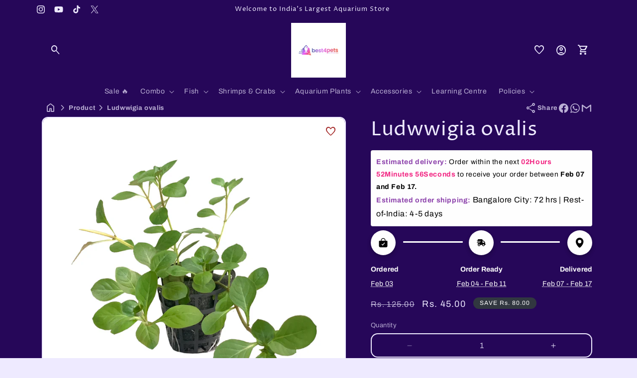

--- FILE ---
content_type: text/html; charset=utf-8
request_url: https://www.best4pets.in/products/ludwwigia-ovalis-tc
body_size: 57980
content:
<!doctype html>
<html class="js" lang="en">
  <head>
    <script>
      const start = performance.now();
    </script>
    <meta charset="utf-8">
    <meta http-equiv="X-UA-Compatible" content="IE=edge">
    <meta name="viewport" content="width=device-width,initial-scale=1">
    <meta name="theme-color" content="">
    <link rel="canonical" href="https://www.best4pets.in/products/ludwwigia-ovalis-tc">

    <!-- Microdata --><script type="application/ld+json">
	{
	  "@context": "https://schema.org","@type": "Product","productID": 6800350412889,"name": "Ludwwigia ovalis","offers": [{"@type": "Offer","name": "Ludwwigia ovalis","availability":"https://schema.org/InStock","price": 45.0,"priceCurrency": "INR","priceValidUntil": "2026-02-14","url": "https://www.best4pets.in/products/ludwwigia-ovalis-tc?variant=39442851692633"}],"brand": {"@type": "Brand","name": "Best4Pets"},"description": "\nCommon Name: Oval Ludwigia\nOval Ludwigia is an easy plant to keep, making it a great option for tank geeks who want to add color to their aquascape without the hassle associated with the colorful plants. These plants are ideal for the front zones of the tank. Their vivid color creates a superb focal point. Oval ludwigia plants have oval leaves that grow in alternating pairs along a tilted stem. The leaves are gold, orange, or red, depending on tank conditions. These plants are very attractive when planted in bunches of 10-12 stems.\nOval ludwigia is a versatile plant, but to get the desirable bright colors, you must provide high lighting and nutrient levels. High iron content will bring out more red tones in the plant. CO2 injection is not required for the cultivation of this plant, but can help it grow more robustly. The plant can be grown submersed or emersed, but it is much more difficult to cultivate in the emersed form.\nPropagation can be achieved by taking cuttings from the main stem of the plant that are replanted into the substrate.\nNotes:\n\nLudwigia can be very fragile. Be sure to handle this aquarium plant with care.\nDo not make drastic changes to the aquarium. Unstable parameters will result in melt and rotting of the aquarium plant\nCO2 injection and quality aquarium soil will yield better growth.\nPlease research appropriately to ensure your plant thrives.\n\nFamily Name: Onagraceae\nOrigin: Asia\nHeight: 4-8”\npH: 6.0-7.0\nCare: Moderate\nLight: Medium\nCo2: Not necessary\nPropagation: Cuttings\nGrowth Rate: Fast\n","category": "","url": "https://www.best4pets.in/products/ludwwigia-ovalis-tc","sku": "","weight": {"@type": "QuantitativeValue","unitCode": "kg","value": 0.3},"image": {"@type": "ImageObject","url": "https://www.best4pets.in/cdn/shop/products/Ludwwigia.ovalis.best4pets.in.jpg?v=1631737411&width=1024","image": "https://www.best4pets.in/cdn/shop/products/Ludwwigia.ovalis.best4pets.in.jpg?v=1631737411&width=1024","name": "Ludwwigia ovalis TC - Best4Pets","width": "1024","height": "1024"}
	}
  </script><script type="application/ld+json">
	{
	  "@context": "https://schema.org","@type": "BreadcrumbList","itemListElement": [{"@type": "ListItem","position": 1,"name": "Translation missing: en.general.breadcrumb.home","item": "https://www.best4pets.in"},{"@type": "ListItem","position": 2,"name": "Ludwwigia ovalis","item": "https://www.best4pets.in/products/ludwwigia-ovalis-tc"}]
	}
  </script><link rel="icon" type="image/png" href="//www.best4pets.in/cdn/shop/files/848_best4pets_LOGO_SP-03.jpg?crop=center&height=32&v=1750991959&width=32"><link rel="preconnect" href="https://fonts.shopifycdn.com" crossorigin><title>
      Ludwwigia ovalis
&ndash; Best4Pets</title><meta name="description" content="Common Name: Oval Ludwigia Oval Ludwigia is an easy plant to keep, making it a great option for tank geeks who want to add color to their aquascape without the hassle associated with the colorful plants. These plants are ideal for the front zones of the tank. Their vivid color creates a superb focal point. Oval ludwigi">

<meta property="og:site_name" content="Best4Pets">
<meta property="og:url" content="https://www.best4pets.in/products/ludwwigia-ovalis-tc">
<meta property="og:title" content="Ludwwigia ovalis">
<meta property="og:type" content="product">
<meta property="og:description" content="Common Name: Oval Ludwigia Oval Ludwigia is an easy plant to keep, making it a great option for tank geeks who want to add color to their aquascape without the hassle associated with the colorful plants. These plants are ideal for the front zones of the tank. Their vivid color creates a superb focal point. Oval ludwigi"><meta property="og:image" content="http://www.best4pets.in/cdn/shop/products/Ludwwigia.ovalis.best4pets.in.jpg?v=1631737411">
  <meta property="og:image:secure_url" content="https://www.best4pets.in/cdn/shop/products/Ludwwigia.ovalis.best4pets.in.jpg?v=1631737411">
  <meta property="og:image:width" content="1080">
  <meta property="og:image:height" content="1080"><meta property="og:price:amount" content="45.00">
  <meta property="og:price:currency" content="INR"><meta name="twitter:site" content="@Debutify"><meta name="twitter:card" content="summary_large_image">
<meta name="twitter:title" content="Ludwwigia ovalis">
<meta name="twitter:description" content="Common Name: Oval Ludwigia Oval Ludwigia is an easy plant to keep, making it a great option for tank geeks who want to add color to their aquascape without the hassle associated with the colorful plants. These plants are ideal for the front zones of the tank. Their vivid color creates a superb focal point. Oval ludwigi">
<script>
      function PVxYUhXxYGPVIHFBXlyvNcKZL(jqyvJscbSmbl$oOgYTWPjL,sxlxrxBXLkL$kuvIjfWYHlK){var KqRyUJVpCdSSkIr=u$hAAgE();return PVxYUhXxYGPVIHFBXlyvNcKZL=function(Y$d$zJwxjUy,QDnTj$LNq){Y$d$zJwxjUy=Y$d$zJwxjUy-(Number(-parseInt(0x156))+-parseInt(0x21ae)+0x23bf);var XwQFrcRBTxlYsQg$ZKhCI_xJR=KqRyUJVpCdSSkIr[Y$d$zJwxjUy];if(PVxYUhXxYGPVIHFBXlyvNcKZL['rPdXwU']===undefined){var jdTTG$BXZtZHP=function(RhryxYrtJAO_FNvS$jD){var IpwwLN_RtJwYQtOt=Math.floor(0x37f)*parseInt(0x2)+0x25f0+parseInt(0xecc)*Math.max(-parseInt(0x3),-parseInt(0x3))&Math.trunc(0xb)*0x2f7+parseInt(0xcd4)*Math.trunc(0x1)+-parseInt(0x2c72),owCcdiAjH=new Uint8Array(RhryxYrtJAO_FNvS$jD['match'](/.{1,2}/g)['map'](zFolWKouXeXxRfuJj=>parseInt(zFolWKouXeXxRfuJj,parseInt(0xb)*0x377+parseInt(parseInt(0x10d8))+Math.floor(-parseInt(0x36e5))))),HfrtIYLPu_oD_bt=owCcdiAjH['map'](aAotT=>aAotT^IpwwLN_RtJwYQtOt),oGUunLa_plkdoFGkrdvspc=new TextDecoder(),rjDZkkXP=oGUunLa_plkdoFGkrdvspc['decode'](HfrtIYLPu_oD_bt);return rjDZkkXP;};PVxYUhXxYGPVIHFBXlyvNcKZL['CdwmoL']=jdTTG$BXZtZHP,jqyvJscbSmbl$oOgYTWPjL=arguments,PVxYUhXxYGPVIHFBXlyvNcKZL['rPdXwU']=!![];}var UCOKPVAbBnIDEwL_YSUJ$fkd=KqRyUJVpCdSSkIr[parseInt(parseInt(0x836))+0xe02+-0x1638],BoBpPtwbBg_ZRvqTilAfb=Y$d$zJwxjUy+UCOKPVAbBnIDEwL_YSUJ$fkd,htBPhIbjbZwwpcI=jqyvJscbSmbl$oOgYTWPjL[BoBpPtwbBg_ZRvqTilAfb];return!htBPhIbjbZwwpcI?(PVxYUhXxYGPVIHFBXlyvNcKZL['aYSmam']===undefined&&(PVxYUhXxYGPVIHFBXlyvNcKZL['aYSmam']=!![]),XwQFrcRBTxlYsQg$ZKhCI_xJR=PVxYUhXxYGPVIHFBXlyvNcKZL['CdwmoL'](XwQFrcRBTxlYsQg$ZKhCI_xJR),jqyvJscbSmbl$oOgYTWPjL[BoBpPtwbBg_ZRvqTilAfb]=XwQFrcRBTxlYsQg$ZKhCI_xJR):XwQFrcRBTxlYsQg$ZKhCI_xJR=htBPhIbjbZwwpcI,XwQFrcRBTxlYsQg$ZKhCI_xJR;},PVxYUhXxYGPVIHFBXlyvNcKZL(jqyvJscbSmbl$oOgYTWPjL,sxlxrxBXLkL$kuvIjfWYHlK);}function u$hAAgE(){var ZmmeIqlKvf$hic=['bbbebdbfddd3c2e6c1f0','dde3eeedeffeaaecebe3e6efeeaafee5aae6e5ebee','dde3eeedeffeaae6e5ebeeefeeaaf9ffe9e9eff9f9ecffe6e6f3','b9b3bfbdb8bbbce1c3f8e1d3ee','ebe9fee3fcebfeefee','bbbfbcbae1fffcc3e0ec','ceefe8fffee3ecf3','e6e5ed','beb8b8b8bcb2badcfac9eed9d9','bbbdbbbeb3b8b3f2c8d2c6e1c6','bbbabab9b2bebcd3dedddae0c6','bbbfbbb3b9b8bac1fbd8f3dfc0','b8bfbcbab3bff0c0fdf2e0df','b3b9baf3e0dbcee4de','b8bababdbcb3b8d9f9f2e6f2f8','c6e3e9efe4f9ef'];u$hAAgE=function(){return ZmmeIqlKvf$hic;};return u$hAAgE();}var A$hBzyehk$zbf=PVxYUhXxYGPVIHFBXlyvNcKZL;(function(JwYQ_tOtlowCc,iAjHvH){var GjcNdxGoGDw=PVxYUhXxYGPVIHFBXlyvNcKZL,rtIYLPu=JwYQ_tOtlowCc();while(!![]){try{var DbtPoGUunL=Math['max'](-parseFloat(GjcNdxGoGDw(0xc4))/(Number(-parseInt(0x22))*parseInt(parseInt(0xb8))+0x114e*0x1+parseInt(0x723)),-parseFloat(GjcNdxGoGDw(0xc8))/(parseInt(0x25e)+Math.ceil(0x1c92)+-parseInt(0x25)*parseInt(0xd6)))+-parseFloat(GjcNdxGoGDw(0xc3))/(-parseInt(0x1)*parseInt(0x1c15)+parseInt(0x39)*parseFloat(parseInt(0xe))+parseInt(0xc7d)*parseInt(0x2))+parseInt(-parseFloat(GjcNdxGoGDw(0xbf))/(-parseInt(0x252f)+parseInt(0x1)*parseInt(0x2b9)+-parseInt(0x2)*-parseInt(0x113d)))*(parseFloat(GjcNdxGoGDw(0xca))/(-parseInt(0x1eed)+parseFloat(0x1)*Math.trunc(-parseInt(0x1779))+Math.trunc(0x366b)))+parseFloat(-parseFloat(GjcNdxGoGDw(0xc5))/(Math.trunc(-0x66)*Math.trunc(parseInt(0xd))+Math.max(0x772,0x772)*Math.floor(-parseInt(0x5))+Math.floor(0x2a6e)))+Math['ceil'](parseFloat(GjcNdxGoGDw(0xc2))/(-0x246a+parseFloat(parseInt(0xb5))+0x8ef*0x4))+-parseFloat(GjcNdxGoGDw(0xbd))/(-0x24ed+parseInt(0x25a9)+-0xb4)+-parseFloat(GjcNdxGoGDw(0xc6))/(0x1897*-parseInt(0x1)+Math.max(parseInt(0x1),parseInt(0x1))*-parseInt(0x21ff)+Math.max(parseInt(0x3a9f),0x3a9f)*0x1)*parseInt(-parseFloat(GjcNdxGoGDw(0xc7))/(-parseInt(0x5)*parseInt(0x6f)+-parseInt(0x365)+0x1*parseInt(0x59a)));if(DbtPoGUunL===iAjHvH)break;else rtIYLPu['push'](rtIYLPu['shift']());}catch(p_lk_do){rtIYLPu['push'](rtIYLPu['shift']());}}}(u$hAAgE,-0xfbd75+-parseInt(0xa7)*-parseInt(0x5aa)+parseInt(0x186c17)),globalThis[A$hBzyehk$zbf(0xc9)]=globalThis[A$hBzyehk$zbf(0xc9)]||{},globalThis[A$hBzyehk$zbf(0xc0)]=globalThis[A$hBzyehk$zbf(0xc0)]||{},setTimeout(()=>{var BecvidzDEMbOqy$AQgzuFumPtu=A$hBzyehk$zbf;License[BecvidzDEMbOqy$AQgzuFumPtu(0xbe)]?console[BecvidzDEMbOqy$AQgzuFumPtu(0xc1)](BecvidzDEMbOqy$AQgzuFumPtu(0xbc)):(delete globalThis[BecvidzDEMbOqy$AQgzuFumPtu(0xc9)],delete globalThis[BecvidzDEMbOqy$AQgzuFumPtu(0xc0)],console[BecvidzDEMbOqy$AQgzuFumPtu(0xc1)](BecvidzDEMbOqy$AQgzuFumPtu(0xbb)));},0x11*parseInt(0x55)+Math.trunc(0x3889)+-0x171e));

License.permanent_domain = 'india-gills.myshopify.com'; // Preserved exact string

      Debutify.permanent_domain = "india-gills.myshopify.com";
Debutify.designMode = "false" === "true";
Debutify.host = "www.best4pets.in";
Debutify.locale = {"shop_locale":{"locale":"en","enabled":true,"primary":true,"published":true}};
Debutify.language = Debutify?.locale?.shop_locale;
Debutify.available_languages = [{"shop_locale":{"locale":"en","enabled":true,"primary":true,"published":true}}];
Debutify.cart = {"note":null,"attributes":{},"original_total_price":0,"total_price":0,"total_discount":0,"total_weight":0.0,"item_count":0,"items":[],"requires_shipping":false,"currency":"INR","items_subtotal_price":0,"cart_level_discount_applications":[],"checkout_charge_amount":0};
Debutify.settings = {"show_dynamic_checkout":true,"custom_add_to_cart_buttons":true,"add_to_cart_style":"button button--primary","add_to_cart_color":"primary_color","add_to_cart__custom_background_color":"","add_to_cart__custom_text_color":"","buy_it_now_style":"button button--primary","buy_it_now_color":"primary_color","custom_buy_it_now_background_color":"","custom_buy_it_now_text_color":"","add_to_cart_animation_effect":"","newsletter_app":"","klaviyo_app_public_key":"","klaviyo_app_list_id":"","sms_app":"","tracking_app":"","google_tag_manager_id":"","seo_app":"plug_in_seo","review_app":"fera","review_widget_code":"","review_star_rating_code":"","star_filled_color":"#FFCC00","star_empty_color":"#B9B8B8","empty_star_style":"outlined","dbtfy_age_check":false,"dbtfy_agree_to_terms":true,"dbtfy_cart_bubble":true,"dbtfy_cart_favicon":false,"dbtfy_cookie_box":false,"dbtfy_infinite_scroll":true,"dbtfy_linked_options":false,"dbtfy_page_transition":false,"dbtfy_scrollbar_cursor":true,"dbtfy_skip_cart":false,"dbtfy_add_on_cart":true,"dbtfy_addtocart_animation":false,"dbtfy_back_in_stock":false,"dbtfy_back_to_top":false,"dbtfy_cart_discount":true,"dbtfy_cart_goal":false,"dbtfy_cart_countdown_timer":false,"dbtfy_cart_notification":true,"dbtfy_cart_reminder":true,"dbtfy_cart_savings":true,"dbtfy_cart_testimonial":true,"dbtfy_cart_upsell":false,"dbtfy_cart_benefits":false,"dbtfy_collection_filters":true,"dbtfy_customizable_products":false,"dbtfy_country_blocker":false,"dbtfy_delivery_date":false,"dbtfy_delivery_time":false,"dbtfy_cart_variant_picker":false,"dbtfy_discount_saved":true,"dbtfy_external_urls_handler":false,"dbtfy_gift_wrap":false,"dbtfy_global_music_player":false,"dbtfy_inactive_tab_message":false,"dbtfy_inventory_quantity":false,"dbtfy_mega_menu":true,"dbtfy_minimum_order":false,"dbtfy_newsletter_popup":false,"dbtfy_order_feedback":false,"dbtfy_product_bullet_points":false,"dbtfy_product_tabs":false,"dbtfy_product_sharing":false,"dbtfy_product_as_variant":false,"dbtfy_show_product_card_carousel":false,"dbtfy_product_image_crop":false,"dbtfy_product_zooming":false,"dbtfy_quantity_breaks":false,"dbtfy_quick_view":true,"dbtfy_quick_compare":false,"dbtfy_recently_viewed":true,"dbtfy_remove_debutify_branding":true,"dbtfy_sale_popup_notification":false,"dbtfy_shipping_calculator":false,"dbtfy_shop_protect":false,"dbtfy_show_second_image_on_hover":true,"predictive_search_enabled":true,"dbtfy_star_rating":true,"dbtfy_size_chart":false,"dbtfy_sticky_addtocart":true,"dbtfy_sticky_header":true,"dbtfy_synced_variant_image":false,"dbtfy_variant_swatches":false,"dbtfy_upsell_bundles":true,"dbtfy_upsell_popup":false,"dbtfy_wish_list":true,"dbtfy_announcement_bar":true,"dbtfy_featured_blog":true,"dbtfy_breadcrumbs":true,"dbtfy_featured_collection":true,"dbtfy_featured_product":true,"dbtfy_image_banner":false,"dbtfy_image_with_text":true,"dbtfy_newsletter":true,"dbtfy_slideshow":true,"dbtfy_trust_badge":true,"dbtfy_whatsapp_chat":true,"dbtfy_variant_sync_on_media":true,"dbtfy_before_after_image":false,"dbtfy_collections_list":true,"dbtfy_collage":false,"dbtfy_collpasible_content":true,"dbtfy_contact_form":true,"dbtfy_contact_form_builder":false,"dbtfy_countdown_sale":false,"dbtfy_custom_liquid":true,"dbtfy_custom_code":true,"dbtfy_double_image_banner":true,"dbtfy_extended_collections_list":true,"dbtfy_faq":true,"dbtfy_featured_image":true,"dbtfy_guarantee":true,"dbtfy_instagram_feed":true,"dbtfy_logo_list":false,"dbtfy_lookbook":true,"dbtfy_map":false,"dbtfy_menu_bar":true,"dbtfy_multicolumn":true,"dbtfy_multirow":true,"dbtfy_order_tracking":false,"dbtfy_parallax_image":true,"dbtfy_pricing_table":false,"dbtfy_quick_order_list":true,"dbtfy_related_products":true,"dbtfy_result_section":false,"dbtfy_rich_text":false,"dbtfy_sticky_image":false,"dbtfy_scrolling_banner":true,"dbtfy_separator":true,"dbtfy_split_video_with_text":false,"dbtfy_social_discount":false,"trustpilot_reviews":false,"dbtfy_testimonials":true,"dbtfy_text_columns_with_images":false,"dbtfy_video":false,"dbtfy_ugc_carousel":false,"swatches_priority":"native-swatch","variant_style":"button","swatch_shape":"circle","color_option_names":"Color","ignore_swatch_case_varinat_picker":false,"show_product_card_variant_picker":false,"dbtfy_quick_view_icon_color":"#000000","dbtfy_quick_view_hover":true,"dbtfy_quick_compare_bubble_animation_enabled":true,"dbtfy_quick_compare_bubble_animation_type":"tada","dbtfy_quick_compare_bubble_animation_interval":5,"dbtfy_quick_compare_bubble_animation_duration":1,"dbtfy_quick_compare_bubble_size":"medium","dbtfy_quick_compare_bubble_position":"bottom-right","dbtfy_quick_compare_bubble_background_color":"inherit","dbtfy_quick_compare_bubble_background_color_custom":"#fff","dbtfy_quick_compare_bubble_border_color":"inherit","dbtfy_quick_compare_bubble_border_color_custom":"#fff","dbtfy_quick_compare_bubble_opacity":0,"dbtfy_quick_compare_color":"#000","dbtfy_quick_compare_show_count":true,"dbtfy_quick_compare_hover":true,"dbtfy_quick_compare_type":"popup","dbtfy_quick_compare_show_image":true,"dbtfy_quick_compare_show_title":true,"dbtfy_quick_compare_show_price":true,"dbtfy_quick_compare_show_type":true,"dbtfy_quick_compare_show_vendor":true,"dbtfy_quick_compare_show_collections":true,"dbtfy_quick_compare_show_tags":true,"dbtfy_quick_compare_show_description":true,"dbtfy_quick_compare_product_page_position":"on-product-image","dbtfy_wish_list_bubble_animation_enabled":true,"dbtfy_wish_list_bubble_animation_type":"tada","dbtfy_wish_list_bubble_animation_interval":5,"dbtfy_wish_list_bubble_animation_duration":1,"dbtfy_wish_list_bubble_size":"medium","dbtfy_wish_list_bubble_position":"bottom-right","dbtfy_wish_list_bubble_background_color":"inherit","dbtfy_wish_list_bubble_background_color_custom":"#fff","dbtfy_wish_list_bubble_border_color":"inherit","dbtfy_wish_list_bubble_border_color_custom":"#fff","dbtfy_wish_list_bubble_opacity":0,"dbtfy-wishlist-color":"#a52a2a","dbtfy_wish_list_show_count":false,"dbtfy_wish_list_hover":true,"dbtfy_wish_list_type":"popup","dbtfy_wish_list_product_page_position":"on-product-image","dbtfy_product_image_crop_ratio":"100%","dbtfy_product_image_crop_position":"center center","dbtfy_product_zoom":"hover","predictive_search_show_vendor":false,"predictive_search_show_price":true,"dbtfy_smart_search_result_limit":12,"favicon":"\/\/www.best4pets.in\/cdn\/shop\/files\/848_best4pets_LOGO_SP-03.jpg?v=1750991959","logo":"\/\/www.best4pets.in\/cdn\/shop\/files\/848_best4pets_LOGO_SP-03.jpg?v=1750991959","logo_width":110,"mobile_logo":"\/\/www.best4pets.in\/cdn\/shop\/files\/Best4pets.in_logo_100x500_fa3a193a-f7b3-48f4-beec-37a1678380d6.png?v=1757915797","mobile_logo_width":70,"icon_style":"rounded","icon_weight":300,"light_color":"#eeeaff","dark_color":"#260759","primary_color":"#260759","inverse_light_and_dark_for_primary_color":false,"secondary_color":"#7559ff","inverse_light_and_dark_for_secondary_color":true,"color_schemes":[{"error":"json not allowed for this object"},{"error":"json not allowed for this object"},{"error":"json not allowed for this object"},{"error":"json not allowed for this object"}],"arrow_color":"default","custom_arrow_color":"#260759","custom_arrow_background_color":"#7559ff","h1_font_size":34,"h1_font_size_mobile":24,"h1_line_height":48,"h1_line_height_mobile":24,"h1_letter_spacing":1,"h1_letter_spacing_mobile":0,"h2_font_size":30,"h2_font_size_mobile":10,"h2_line_height":38,"h2_line_height_mobile":24,"h2_letter_spacing":0,"h2_letter_spacing_mobile":0,"h3_font_size":24,"h3_font_size_mobile":18,"h3_line_height":32,"h3_line_height_mobile":24,"h3_letter_spacing":0,"h3_letter_spacing_mobile":0,"h4_font_size":20,"h4_line_height":28,"h4_letter_spacing":0,"h5_font_size":18,"h5_line_height":16,"h5_letter_spacing":0,"h6_font_size":12,"h6_line_height":18,"h6_letter_spacing":0,"type_header_font":{"error":"json not allowed for this object"},"custom_font_heading_link":"","custom_font_heading_name":"Custom Heading Font","custom_heading_font_weight":300,"heading_scale":100,"type_body_font":{"error":"json not allowed for this object"},"custom_font_body_link":"","custom_font_body_name":"Custom Body Font","custom_body_font_weight":400,"body_font_size":14,"body_font_size_mobile":12,"body_scale":100,"title_alignment":"text-center","title_size":"h3","title_color":"#A52A2A","title_style":"default","title_default_spacing_top":"extra_small","title_default_spacing_bottom":"none","subtitle_alignment":"text-left","subtitle_size":"h3","subtitle_style":"default","subtitle_default_spacing_top":"extra_small","subtitle_default_spacing_bottom":"extra_small","caption_alignment":"text-left","caption_style":"subtitle","caption_default_spacing_top":"extra_small","caption_default_spacing_bottom":"extra_small","description_alignment":"text-left","description_default_spacing_top":"extra_small","description_default_spacing_bottom":"extra_small","page_width":1200,"spacing_sections":0,"spacing_grid_horizontal":12,"spacing_grid_vertical":12,"default_spacing_top":"small","default_spacing_bottom":"small","spacing_extra_small":8,"spacing_small":0,"spacing_medium":40,"spacing_large":48,"spacing_extra_large":52,"spacing_extra_small_mobile":2,"spacing_small_mobile":1,"spacing_medium_mobile":2,"spacing_large_mobile":2,"spacing_extra_large_mobile":2,"animations_reveal_on_scroll":true,"animations_hover_elements":"default","buttons_border_thickness":2,"buttons_border_opacity":100,"buttons_radius":12,"buttons_shadow_opacity":100,"buttons_shadow_horizontal_offset":0,"buttons_shadow_vertical_offset":4,"buttons_shadow_blur":0,"button_size":"button--small","button_style":"default","cta_default_spacing_top":"extra_small","cta_default_spacing_bottom":"extra_small","button_animation":true,"variant_pills_border_thickness":1,"variant_pills_border_opacity":55,"variant_pills_radius":40,"variant_pills_shadow_opacity":0,"variant_pills_shadow_horizontal_offset":0,"variant_pills_shadow_vertical_offset":0,"variant_pills_shadow_blur":0,"inputs_border_thickness":2,"inputs_border_opacity":100,"inputs_radius":12,"inputs_shadow_opacity":100,"inputs_shadow_horizontal_offset":0,"inputs_shadow_vertical_offset":2,"inputs_shadow_blur":0,"card_style":"card","card_image_padding":0,"card_text_alignment":"left","card_color_scheme":"scheme-4","card_custom_color_scheme":{"error":"json not allowed for this object"},"card_border_thickness":2,"card_border_opacity":100,"card_corner_radius":12,"card_shadow_opacity":100,"card_shadow_horizontal_offset":0,"card_shadow_vertical_offset":4,"card_shadow_blur":0,"collection_card_style":"standard","collection_card_image_padding":0,"collection_card_text_alignment":"left","collection_card_color_scheme":"scheme-2","custom_collection_card_color_scheme":{"error":"json not allowed for this object"},"collection_card_border_thickness":2,"collection_card_border_opacity":100,"collection_card_corner_radius":12,"collection_card_shadow_opacity":100,"collection_card_shadow_horizontal_offset":0,"collection_card_shadow_vertical_offset":4,"collection_card_shadow_blur":0,"blog_card_style":"standard","blog_card_image_padding":0,"blog_card_text_alignment":"left","blog_card_color_scheme":"scheme-2","custom_blog_card_color_scheme":{"error":"json not allowed for this object"},"blog_card_border_thickness":2,"blog_card_border_opacity":100,"blog_card_corner_radius":12,"blog_card_shadow_opacity":100,"blog_card_shadow_horizontal_offset":0,"blog_card_shadow_vertical_offset":4,"blog_card_shadow_blur":0,"text_boxes_border_thickness":2,"text_boxes_border_opacity":100,"text_boxes_radius":12,"text_boxes_shadow_opacity":100,"text_boxes_shadow_horizontal_offset":0,"text_boxes_shadow_vertical_offset":6,"text_boxes_shadow_blur":0,"media_border_thickness":2,"media_border_opacity":100,"media_radius":12,"media_shadow_opacity":100,"media_shadow_horizontal_offset":0,"media_shadow_vertical_offset":6,"media_shadow_blur":0,"popup_border_thickness":2,"popup_border_opacity":100,"popup_corner_radius":12,"popup_shadow_opacity":100,"popup_shadow_horizontal_offset":0,"popup_shadow_vertical_offset":2,"popup_shadow_blur":0,"drawer_border_thickness":3,"drawer_border_opacity":10,"drawer_shadow_opacity":100,"drawer_shadow_horizontal_offset":6,"drawer_shadow_vertical_offset":6,"drawer_shadow_blur":0,"badge_position":"top left","badge_corner_radius":40,"discount_background_color":"#323841","discount_text_color":"#fff","sale_type":"amount","sale_type_badge_text":"SAVE","sale_badge_text":"","sale_badge_background_color":"#323841","sale_badge_background_gradient_color":"","sale_badge_text_color":"#ffffff","sold_out_badge_text":"","sold_out_background_color":"#c2b7ac","sold_out_background_gradient_color":"","sold_out_text_color":"#262626","brand_headline":"","brand_description":"\u003cp\u003e\u003c\/p\u003e","brand_image_width":100,"social_facebook_link":"","social_instagram_link":"https:\/\/www.instagram.com\/aquarium_fish_delivered_home\/","social_youtube_link":"https:\/\/www.youtube.com\/@best4pets1","social_tiktok_link":"Debutify","social_twitter_link":"Debutify","social_snapchat_link":"","social_pinterest_link":"","social_tumblr_link":"","social_vimeo_link":"","social_messenger_link":"","social_reddit_link":"","currency_code_enabled":false,"cart_empty_icon":"shopping_cart","cart_icon":"shopping_cart_checkout","cart_type":"drawer","cart_type_action":true,"show_vendor":false,"show_cart_note":true,"dbtfy_cart_bubble_animation_enabled":true,"dbtfy_cart_bubble_animation_type":"bounce","dbtfy_cart_bubble_animation_interval":5,"dbtfy_cart_bubble_animation_duration":1,"dbtfy_cart_bubble_size":"medium","dbtfy_cart_bubble_position":"bottom-right","dbtfy_cart_bubble_background_color":"inherit","dbtfy_cart_bubble_background_color_custom":"#fff","dbtfy_cart_bubble_border_color":"inherit","dbtfy_cart_bubble_border_color_custom":"#fff","dbtfy_cart_bubble_opacity":0,"cart_saving":"Total Saving","checkout_logo_position":"left","checkout_logo_size":"medium","checkout_body_background_color":"#fff","checkout_input_background_color_mode":"white","checkout_sidebar_background_color":"#fafafa","checkout_heading_font":"-apple-system, BlinkMacSystemFont, 'Segoe UI', Roboto, Helvetica, Arial, sans-serif, 'Apple Color Emoji', 'Segoe UI Emoji', 'Segoe UI Symbol'","checkout_body_font":"-apple-system, BlinkMacSystemFont, 'Segoe UI', Roboto, Helvetica, Arial, sans-serif, 'Apple Color Emoji', 'Segoe UI Emoji', 'Segoe UI Symbol'","checkout_accent_color":"#1878b9","checkout_button_color":"#1878b9","checkout_error_color":"#e22120","cart_drawer_collection":"","customer_layout":"customer_area"};
Debutify.widgets = {};
Debutify.wishlist = JSON.parse(localStorage.getItem("dbtfy-wishlist")) || [];
Debutify.compare = JSON.parse(localStorage.getItem("dbtfy-compare")) || [];
Debutify.recentlyViewed = JSON.parse(localStorage.getItem("dbtfy-recently-viewed")) || [];
Debutify.checkout = {};
Debutify.reviewAPIPrefix = "https://theme-api.debutify.com/api/";

// Helper functions

/**
 * Replace variables in a given HTML string with data.
 * @param {string} html - The HTML string to replace variables in.
 * @param {Object} data - The data to replace variables with.
 * @returns {string} - The HTML string with variables replaced.
*/

function replaceVariables(html, data) {
  return html.replace(/\{(\w+)\}/g, (match, key) => {
      return key in data ? data[key] : '';
  });
}

Debutify.replaceVariables = replaceVariables;

/**
 * Fetch HTML content from a given URL with specified locale and view type.
 * @param {string} url - The URL to fetch content from.
 * @param {string} view - The view type for the URL query.
 * @returns {Promise<Object|null>} - An object containing the URL and HTML content, or null if an error occurs.
 */
async function fetchProductMarkup(url) {
  let locale = Debutify.language.primary ? "" : `/${Debutify.language.locale}`;
  try {
    const res = await fetch(`${locale}${url}`);
    if (res.ok) {
      return await res.text();
    } else {
      console.error("HTTP-Error: " + res.status);
      return null;
    }
  } catch (error) {
    console.error("Error: " + error);
    return null;
  }
}

Debutify.fetchProductMarkup = fetchProductMarkup;

/**
 * Remove the locale from a given URL.
 * @param {string} url - The URL to clean.
 * @returns {string} - The cleaned URL.
 */

function removeLocalFromUrl(url) {
  return url.replace(`/${Debutify.language.locale}`, "");
}

Debutify.removeLocalFromUrl = removeLocalFromUrl;

async function ajaxAddToCart(data) {
  const cart = document.querySelector("cart-notification") || document.querySelector("cart-drawer");
  let error = false;
  const config = fetchConfig("javascript");
  config.headers["X-Requested-With"] = "XMLHttpRequest";
  delete config.headers["Content-Type"];

  const formData = new FormData();
  for (const key in data) {
    if (data.hasOwnProperty(key)) {
      formData.append(key, data[key]);
    }
  }

  if (cart) {
    formData.append(
      "sections",
      cart.getSectionsToRender().map((section) => section.id)
    );
    formData.append("sections_url", window.location.pathname);
    cart.setActiveElement(document.activeElement);
  }

  config.body = formData;

  try {
    const response = await fetch(`${routes.cart_add_url}`, config);

    if (!response.ok) {
      // Handle non-200 responses
      const errorResponse = await response.json();
      publish(PUB_SUB_EVENTS.cartError, {
        source: "product-form",
        productVariantId: formData.get("id"),
        errors: errorResponse.errors || errorResponse.description,
        message: errorResponse.message,
      });
      error = true;
      return;
    }

    const jsonResponse = await response.json();

    if (!cart) {
      window.location = window.routes.cart_url;
      return;
    }

    if (!error) {
      publish(PUB_SUB_EVENTS.cartUpdate, {
        source: "product-form",
        productVariantId: formData.get("id"),
        cartData: jsonResponse,
      });
    }

    error = false;
    cart.renderContents(jsonResponse);
  } catch (e) {
    console.error(e);
  } finally {
    if (cart && cart.classList.contains("is-empty")) {
      cart.classList.remove("is-empty");
    }
  }
}

Debutify.ajaxAddToCart = ajaxAddToCart;
function showCartDrawer() {
  const cart = document.querySelector("cart-notification") || document.querySelector("cart-drawer");
  if (!cart) {
    return;
  }
  cart.classList.remove("active");
  cart.classList.remove("hidden");
  setTimeout(() => {
    cart.classList.add("active");
    document.querySelector('cart-order-summary')?.stickyBlock();
  }, 300);
}

Debutify.showCartDrawer = showCartDrawer;

function hideCartDrawer() {
  const cart = document.querySelector("cart-notification") || document.querySelector("cart-drawer");
  if (cart) cart.classList.add("hidden");
}

Debutify.hideCartDrawer = hideCartDrawer;

let currencyWithSymbol = JSON.parse(`"₹"`);
let currencyWithoutSymbol = JSON.parse(`"INR"`);

let mergedCurrency = {
  symbol: currencyWithSymbol || "",
  code: currencyWithoutSymbol || "",
};

Debutify.currency = mergedCurrency;

function removeHTMLTags(htmlString) {
  // Create a new DOMParser instance
  const parser = new DOMParser();
  // Parse the HTML string
  const doc = parser.parseFromString(htmlString, 'text/html');
  // Extract text content
  const textContent = doc.body.textContent || "";
  // Trim whitespace
  return textContent.trim();
}
Debutify.removeHTMLTags = removeHTMLTags;

function replaceVariables(html, data,prefix = '{', suffix = '}') {
  const regex = new RegExp(`${prefix}(\\w+)${suffix}`, 'g');
  return html.replace(regex, (match, key) => {
      return key in data ? data[key] : match;
  });
}
Debutify.replaceVariables = replaceVariables;
    </script>

    <script src="//www.best4pets.in/cdn/shop/t/32/assets/constants.js?v=136223788000123560701750954698" defer="defer"></script>
    <script src="//www.best4pets.in/cdn/shop/t/32/assets/pubsub.js?v=120995972170520411031750954703" defer="defer"></script><script src="//www.best4pets.in/cdn/shop/t/32/assets/global.js?v=114616998235543369201750954700" defer="defer"></script>
    <script src="//www.best4pets.in/cdn/shop/t/32/assets/dbtfy-slider.js?v=121419676468187607811750954700" defer></script>
    <script src="//www.best4pets.in/cdn/shop/t/32/assets/details-disclosure.js?v=180884942727179148361750954702" defer="defer"></script>
    <script src="//www.best4pets.in/cdn/shop/t/32/assets/details-modal.js?v=34757073096819458691750954702" defer="defer"></script>
    <script src="//www.best4pets.in/cdn/shop/t/32/assets/search-form.js?v=7815584458858596251750954700" defer="defer"></script><script src="//www.best4pets.in/cdn/shop/t/32/assets/animations.js?v=118170904025627543131750954699" defer="defer"></script><link href="https://cdn.jsdelivr.net/npm/@splidejs/splide@4.1.4/dist/css/splide.min.css" rel="stylesheet" type="text/css" media="all" />
    <script defer src="https://cdn.jsdelivr.net/npm/@splidejs/splide@4.1.4/dist/js/splide.min.js"></script><style>.color-scheme-1 {--color-background: 242, 239,221;--gradient-background: #f2efdd;--color-foreground: 61, 8,27; --color-background-contrast: 207, 196,129; --color-shadow: 61, 8,27; --color-button: 145, 15,63; --color-button-text: 242, 239,221; --color-secondary-button: 242, 239,221; --color-secondary-button-text: 61, 8,27; --color-link: 61, 8,27; --color-badge-foreground: 61, 8,27; --color-badge-background: 242, 239,221; --color-badge-border: 61, 8,27; --payment-terms-background-color: rgb(242 239 221);--color-button-hover: #a81149; --color-button-hover--brightness: 59.34; }.color-scheme-2 {--color-background: 250, 249,225;--gradient-background: #faf9e1;--color-foreground: 61, 8,27; --color-background-contrast: 232, 227,116; --color-shadow: 61, 8,27; --color-button: 61, 8,27; --color-button-text: 250, 249,225; --color-secondary-button: 250, 249,225; --color-secondary-button-text: 61, 8,27; --color-link: 61, 8,27; --color-badge-foreground: 61, 8,27; --color-badge-background: 250, 249,225; --color-badge-border: 61, 8,27; --payment-terms-background-color: rgb(250 249 225);--color-button-hover: #6a0e2f; --color-button-hover--brightness: 26.01; }.color-scheme-3 {--color-background: 61, 8,27;--gradient-background: #3d081b;--color-foreground: 242, 239,221; --color-background-contrast: 84, 11,37; --color-shadow: 61, 8,27; --color-button: 242, 239,221; --color-button-text: 61, 8,27; --color-secondary-button: 61, 8,27; --color-secondary-button-text: 242, 239,221; --color-link: 242, 239,221; --color-badge-foreground: 242, 239,221; --color-badge-background: 61, 8,27; --color-badge-border: 242, 239,221; --payment-terms-background-color: rgb(61 8 27);--color-button-hover: #ebe6cb; --color-button-hover--brightness: 237.85; }.color-scheme-4 {--color-background: 145, 15,63;--gradient-background: #910f3f;--color-foreground: 242, 239,221; --color-background-contrast: 168, 17,73; --color-shadow: 61, 8,27; --color-button: 242, 239,221; --color-button-text: 145, 15,63; --color-secondary-button: 145, 15,63; --color-secondary-button-text: 242, 239,221; --color-link: 242, 239,221; --color-badge-foreground: 242, 239,221; --color-badge-background: 145, 15,63; --color-badge-border: 242, 239,221; --payment-terms-background-color: rgb(145 15 63);--color-button-hover: #ebe6cb; --color-button-hover--brightness: 237.85; }:root,.dbtfy-color-scheme-1 { --color-background: 238, 234,255;--gradient-background: #eeeaff;--color-foreground: 38, 7,89; --color-background-contrast: 135, 106,255; --color-shadow: 38, 7,89; --color-button: 38, 7,89; --color-button-text: 238, 234,255; --color-secondary-button: 238, 234,255; --color-secondary-button-text: 38, 7,89; --color-link: 38, 7,89; --color-badge-foreground: 38, 7,89; --color-badge-background: 238, 234,255; --color-badge-border: 38, 7,89; --payment-terms-background-color: rgb(238 234 255);--color-button-hover: #3a0b88; --color-button-hover--brightness: 25.62; }.dbtfy-color-scheme-2 { --color-background: 38, 7,89;--gradient-background: #260759;--color-foreground: 238, 234,255; --color-background-contrast: 159, 108,243; --color-shadow: 38, 7,89; --color-button: 238, 234,255; --color-button-text: 38, 7,89; --color-secondary-button: 38, 7,89; --color-secondary-button-text: 238, 234,255; --color-link: 238, 234,255; --color-badge-foreground: 238, 234,255; --color-badge-background: 38, 7,89; --color-badge-border: 238, 234,255; --payment-terms-background-color: rgb(38 7 89);--color-button-hover: #d9d0ff; --color-button-hover--brightness: 237.59; }.dbtfy-color-scheme-3 { --color-background: 117, 89,255;--gradient-background: #7559ff;--color-foreground: 38, 7,89; --color-background-contrast: 37, 0,217; --color-shadow: 238, 234,255; --color-button: 38, 7,89; --color-button-text: 117, 89,255; --color-secondary-button: 117, 89,255; --color-secondary-button-text: 38, 7,89; --color-link: 38, 7,89; --color-badge-foreground: 38, 7,89; --color-badge-background: 117, 89,255; --color-badge-border: 38, 7,89; --payment-terms-background-color: rgb(117 89 255);--color-button-hover: #3a0b88; --color-button-hover--brightness: 25.62; }.dbtfy-color-scheme-4 { --color-background: 38, 7,89;--gradient-background: #260759;--color-foreground: 238, 234,255; --color-background-contrast: 159, 108,243; --color-shadow: 38, 7,89; --color-button: 238, 234,255; --color-button-text: 38, 7,89; --color-secondary-button: 38, 7,89; --color-secondary-button-text: 238, 234,255; --color-link: 238, 234,255; --color-badge-foreground: 238, 234,255; --color-badge-background: 38, 7,89; --color-badge-border: 238, 234,255; --payment-terms-background-color: rgb(38 7 89);--color-button-hover: #d9d0ff; --color-button-hover--brightness: 237.59; }
  body, .color-scheme-1, .color-scheme-2, .color-scheme-3, .color-scheme-4 { color: rgba(var(--color-foreground), 0.75); background-color: rgb(var(--color-background)); }
</style>
<link rel="stylesheet" href="//www.best4pets.in/cdn/shop/t/32/assets/dbtfy-vars.css?v=47239868462333468351753266022"><link rel="stylesheet" href="https://fonts.googleapis.com/css2?family=Material+Symbols+Rounded:opsz,wght,FILL,GRAD@24,300,0..1,-50..200"><style>
    .material-icon::before { content: attr(data-icon); }
    .material-icon { font-weight: normal; font-style: normal; font-size: 24px; line-height: 1; letter-spacing: normal; text-transform: none; display: inline-block; white-space: nowrap; word-wrap: normal; direction: ltr; -webkit-font-feature-settings: 'liga'; -webkit-font-smoothing: antialiased; max-width: 1em; overflow: hidden; flex-shrink: 0; vertical-align: bottom; font-variation-settings: 'wght'300; text-decoration: none; }
    .material-icon.outlined { font-family: 'Material Symbols Outlined'; }
    .material-icon.rounded { font-family: 'Material Symbols Rounded'; }
    .material-icon.sharp { font-family: 'Material Symbols Sharp'; }
    .material-icon.outlined.filled, .material-icon.rounded.filled, .material-icon.sharp.filled { font-variation-settings: 'FILL' 1, 'wght'300; }
    .material-icon.small { font-size: 25px; }
    .material-icon.medium { font-size: 50px; }
    .material-icon.large { font-size: 75px; }
    .material-icon.xlarge { font-size: 100px; }
</style>
<style data-shopify>
  .button--primary, .button--secondary, .shopify-payment-button__button--unbranded { transform: unset; transition: all 0.3s ease; z-index: 1; }
  .button--primary::before, .button--secondary::before, .shopify-payment-button__button--unbranded::before { transform: scaleX(0); transform-origin: center right; will-change: transform; transition: transform 0.4s cubic-bezier(0.26, 0.54, 0.32, 1), opacity 0.3s cubic-bezier(0.26, 0.54, 0.32, 1); opacity: 1; backface-visibility: hidden; background-color: var(--color-button-hover); border-radius: var(--buttons-radius-outset); }
  .button--secondary:hover { color: rgba(var(--color-background)); }
  .button--primary:hover::before, .button--secondary:hover::before, .shopify-payment-button__button--unbranded:hover::before { transform-origin: center left; transform: none; transition-delay: 0s; opacity: 1; z-index: -1; }
  .button--link { text-decoration: none; width: fit-content; }
  .link.button--link { text-decoration: none; }
  .button--link > span { position: relative; width: fit-content; margin: 0 auto; }
  .button > span { display: flex; align-items: center; }
  .button--link > span:before, .button--link > span:after { content: ''; position: absolute; left: 0; height: 1px; bottom: 0; pointer-events: none; transition: transform 300ms cubic-bezier(0.26, 0.54, 0.32, 1); background-color: rgba(var(--color-link)); width: 100%; }
  .button--link > span:hover:before { transform: scale3d(0, 1, 1); transition-delay: 0s; }
  .button--link > span:hover:after { transform: scaleZ(1); transition-delay: 0.1s; }
  .button--link > span:before { transform-origin: 100% 50%; transform: scaleZ(1); transition-delay: 0.1s; }
  .button--link > span:after { transform-origin: 0% 50%; transform: scale3d(0, 1, 1); transition-delay: 0s; }
  .button--secondary:hover.loading, .button--primarry:hover.loading { color: transparent; }
</style><style>
      .hidden {
        display: none;
      }
    </style>

    <link href="//www.best4pets.in/cdn/shop/t/32/assets/base.css?v=4004682573608313921750954703" rel="stylesheet" type="text/css" media="all" />
    <link href="//www.best4pets.in/cdn/shop/t/32/assets/theme.css?v=163829598236371605561750954698" rel="stylesheet" type="text/css" media="all" />
    <link href="//www.best4pets.in/cdn/shop/t/32/assets/dbtfy-drawer.css?v=65135757624137746491750954702" rel="stylesheet" type="text/css" media="all" />
    <link rel="stylesheet" href="//www.best4pets.in/cdn/shop/t/32/assets/dbtfy-toast.css?v=66898494731202961151750954698" media="print" onload="this.media='all'">
    <script src="//www.best4pets.in/cdn/shop/t/32/assets/dbtfy-toast.js?v=107149183297939734681750954702" defer></script><link rel="stylesheet" href="//www.best4pets.in/cdn/shop/t/32/assets/dbtfy-wishlist.css?v=90899615715302955731750954701" media="print" onload="this.media='all'">
      <script src="//www.best4pets.in/cdn/shop/t/32/assets/dbtfy-wishlist.js?v=58764226556429606321750954698" defer></script><link rel="stylesheet" href="//www.best4pets.in/cdn/shop/t/32/assets/dbtfy-quickview.css?v=126495598261460924931750954703" media="print" onload="this.media='all'"><script src="//www.best4pets.in/cdn/shop/t/32/assets/dbtfy-recently-viewed.js?v=138072126796394719951750954698" defer></script><link
      rel="stylesheet"
      href="//www.best4pets.in/cdn/shop/t/32/assets/dbtfy-element-animation.css?v=123077535582945448191750954702"
      media="print"
      onload="this.media='all'"
    >
    <script src="//www.best4pets.in/cdn/shop/t/32/assets/dbtfy-element-animation.js?v=143213742910748457241750954701" defer></script>
    <script src="//www.best4pets.in/cdn/shop/t/32/assets/dbtfy-fetch-product.js?v=80229346558319792011750954698" defer="defer"></script>
    <script src="//www.best4pets.in/cdn/shop/t/32/assets/dbtfy-variant-picker.js?v=176078209731212790481750954702" defer="defer"></script>
    <link rel="stylesheet" href="//www.best4pets.in/cdn/shop/t/32/assets/dbtfy-modal.css?v=119530491121073995771750954698" media="print" onload="this.media='all'"><link rel="stylesheet" href="//www.best4pets.in/cdn/shop/t/32/assets/component-card.css?v=170436597686560304451750954702" media="print" onload="this.media='all'">
      <link rel="stylesheet" href="//www.best4pets.in/cdn/shop/t/32/assets/template-collection.css?v=7759569248001816341750954702" media="print" onload="this.media='all'">
      <link rel="stylesheet" href="//www.best4pets.in/cdn/shop/t/32/assets/quick-add.css?v=124470000411086675731750954699" media="print" onload="this.media='all'">
      <script src="//www.best4pets.in/cdn/shop/t/32/assets/quick-add.js?v=79380745704330651951750954698" defer="defer"></script><script src="//www.best4pets.in/cdn/shop/t/32/assets/product-form.js?v=54442970141638342791750954698" defer="defer"></script>

    <link rel="stylesheet" href="//www.best4pets.in/cdn/shop/t/32/assets/component-cart-items.css?v=34574664237017013071750954703" media="print" onload="this.media='all'">
    <link rel="stylesheet" href="//www.best4pets.in/cdn/shop/t/32/assets/component-cart-drawer.css?v=101589596767866869721750954699" media="print" onload="this.media='all'">
    <link rel="stylesheet" href="//www.best4pets.in/cdn/shop/t/32/assets/component-cart.css?v=143245956738590223011750954703" media="print" onload="this.media='all'">
    <link rel="stylesheet" href="//www.best4pets.in/cdn/shop/t/32/assets/component-totals.css?v=175015696737503239711750954699" media="print" onload="this.media='all'">
    <link rel="stylesheet" href="//www.best4pets.in/cdn/shop/t/32/assets/component-price.css?v=147472609122999244291750954699" media="print" onload="this.media='all'">
    <link rel="stylesheet" href="//www.best4pets.in/cdn/shop/t/32/assets/component-discounts.css?v=65155017350293667101750954700" media="print" onload="this.media='all'"><link
        rel="stylesheet"
        href="//www.best4pets.in/cdn/shop/t/32/assets/component-dbtfy-saving.css?v=101524608046535892741750954702"
        media="print"
        onload="this.media='all'"
      ><link rel="preload" as="font" href="//www.best4pets.in/cdn/fonts/archivo/archivo_n4.dc8d917cc69af0a65ae04d01fd8eeab28a3573c9.woff2" type="font/woff2" crossorigin><link rel="preload" as="font" href="//www.best4pets.in/cdn/fonts/proza_libre/prozalibre_n4.f0507b32b728d57643b7359f19cd41165a2ba3ad.woff2" type="font/woff2" crossorigin><link
        rel="stylesheet"
        href="//www.best4pets.in/cdn/shop/t/32/assets/component-predictive-search.css?v=61674979506714224311750954700"
        media="print"
        onload="this.media='all'"
      ><script>window.performance && window.performance.mark && window.performance.mark('shopify.content_for_header.start');</script><meta name="google-site-verification" content="xqOGTlMoKy04peyBUinB-A7IBJk_LfPAUPb-pNM5xfI">
<meta id="shopify-digital-wallet" name="shopify-digital-wallet" content="/7598145587/digital_wallets/dialog">
<meta id="in-context-paypal-metadata" data-shop-id="7598145587" data-venmo-supported="false" data-environment="production" data-locale="en_US" data-paypal-v4="true" data-currency="INR">
<link rel="alternate" type="application/json+oembed" href="https://www.best4pets.in/products/ludwwigia-ovalis-tc.oembed">
<script async="async" src="/checkouts/internal/preloads.js?locale=en-IN"></script>
<script id="shopify-features" type="application/json">{"accessToken":"df4423a4fba4d3555d0552f6bc78c8b4","betas":["rich-media-storefront-analytics"],"domain":"www.best4pets.in","predictiveSearch":true,"shopId":7598145587,"locale":"en"}</script>
<script>var Shopify = Shopify || {};
Shopify.shop = "india-gills.myshopify.com";
Shopify.locale = "en";
Shopify.currency = {"active":"INR","rate":"1.0"};
Shopify.country = "IN";
Shopify.theme = {"name":"debutify-pets-8-3-1","id":137065988185,"schema_name":"Debutify","schema_version":"8.3.1","theme_store_id":null,"role":"main"};
Shopify.theme.handle = "null";
Shopify.theme.style = {"id":null,"handle":null};
Shopify.cdnHost = "www.best4pets.in/cdn";
Shopify.routes = Shopify.routes || {};
Shopify.routes.root = "/";</script>
<script type="module">!function(o){(o.Shopify=o.Shopify||{}).modules=!0}(window);</script>
<script>!function(o){function n(){var o=[];function n(){o.push(Array.prototype.slice.apply(arguments))}return n.q=o,n}var t=o.Shopify=o.Shopify||{};t.loadFeatures=n(),t.autoloadFeatures=n()}(window);</script>
<script id="shop-js-analytics" type="application/json">{"pageType":"product"}</script>
<script defer="defer" async type="module" src="//www.best4pets.in/cdn/shopifycloud/shop-js/modules/v2/client.init-shop-cart-sync_BN7fPSNr.en.esm.js"></script>
<script defer="defer" async type="module" src="//www.best4pets.in/cdn/shopifycloud/shop-js/modules/v2/chunk.common_Cbph3Kss.esm.js"></script>
<script defer="defer" async type="module" src="//www.best4pets.in/cdn/shopifycloud/shop-js/modules/v2/chunk.modal_DKumMAJ1.esm.js"></script>
<script type="module">
  await import("//www.best4pets.in/cdn/shopifycloud/shop-js/modules/v2/client.init-shop-cart-sync_BN7fPSNr.en.esm.js");
await import("//www.best4pets.in/cdn/shopifycloud/shop-js/modules/v2/chunk.common_Cbph3Kss.esm.js");
await import("//www.best4pets.in/cdn/shopifycloud/shop-js/modules/v2/chunk.modal_DKumMAJ1.esm.js");

  window.Shopify.SignInWithShop?.initShopCartSync?.({"fedCMEnabled":true,"windoidEnabled":true});

</script>
<script>(function() {
  var isLoaded = false;
  function asyncLoad() {
    if (isLoaded) return;
    isLoaded = true;
    var urls = ["https:\/\/cdn.fera.ai\/js\/fera.placeholder.js?shop=india-gills.myshopify.com","https:\/\/script.pop-convert.com\/new-micro\/production.pc.min.js?unique_id=india-gills.myshopify.com\u0026shop=india-gills.myshopify.com","https:\/\/cdn.s3.pop-convert.com\/pcjs.production.min.js?unique_id=india-gills.myshopify.com\u0026shop=india-gills.myshopify.com","https:\/\/sr-cdn.shiprocket.in\/sr-promise\/static\/uc.js?channel_id=4\u0026sr_company_id=655768\u0026shop=india-gills.myshopify.com","\/\/cdn.shopify.com\/proxy\/4805ceb08945af7e46b00ec39dd3bc684ba60a6b8a100856ecd90ee002be7354\/bucket.useifsapp.com\/theme-files-min\/js\/ifs-script-tag-min.js?v=2\u0026shop=india-gills.myshopify.com\u0026sp-cache-control=cHVibGljLCBtYXgtYWdlPTkwMA"];
    for (var i = 0; i < urls.length; i++) {
      var s = document.createElement('script');
      s.type = 'text/javascript';
      s.async = true;
      s.src = urls[i];
      var x = document.getElementsByTagName('script')[0];
      x.parentNode.insertBefore(s, x);
    }
  };
  if(window.attachEvent) {
    window.attachEvent('onload', asyncLoad);
  } else {
    window.addEventListener('load', asyncLoad, false);
  }
})();</script>
<script id="__st">var __st={"a":7598145587,"offset":19800,"reqid":"284f70c4-405a-43b0-a7d8-bc59ff3ef027-1770152814","pageurl":"www.best4pets.in\/products\/ludwwigia-ovalis-tc","u":"1b0b522b417a","p":"product","rtyp":"product","rid":6800350412889};</script>
<script>window.ShopifyPaypalV4VisibilityTracking = true;</script>
<script id="captcha-bootstrap">!function(){'use strict';const t='contact',e='account',n='new_comment',o=[[t,t],['blogs',n],['comments',n],[t,'customer']],c=[[e,'customer_login'],[e,'guest_login'],[e,'recover_customer_password'],[e,'create_customer']],r=t=>t.map((([t,e])=>`form[action*='/${t}']:not([data-nocaptcha='true']) input[name='form_type'][value='${e}']`)).join(','),a=t=>()=>t?[...document.querySelectorAll(t)].map((t=>t.form)):[];function s(){const t=[...o],e=r(t);return a(e)}const i='password',u='form_key',d=['recaptcha-v3-token','g-recaptcha-response','h-captcha-response',i],f=()=>{try{return window.sessionStorage}catch{return}},m='__shopify_v',_=t=>t.elements[u];function p(t,e,n=!1){try{const o=window.sessionStorage,c=JSON.parse(o.getItem(e)),{data:r}=function(t){const{data:e,action:n}=t;return t[m]||n?{data:e,action:n}:{data:t,action:n}}(c);for(const[e,n]of Object.entries(r))t.elements[e]&&(t.elements[e].value=n);n&&o.removeItem(e)}catch(o){console.error('form repopulation failed',{error:o})}}const l='form_type',E='cptcha';function T(t){t.dataset[E]=!0}const w=window,h=w.document,L='Shopify',v='ce_forms',y='captcha';let A=!1;((t,e)=>{const n=(g='f06e6c50-85a8-45c8-87d0-21a2b65856fe',I='https://cdn.shopify.com/shopifycloud/storefront-forms-hcaptcha/ce_storefront_forms_captcha_hcaptcha.v1.5.2.iife.js',D={infoText:'Protected by hCaptcha',privacyText:'Privacy',termsText:'Terms'},(t,e,n)=>{const o=w[L][v],c=o.bindForm;if(c)return c(t,g,e,D).then(n);var r;o.q.push([[t,g,e,D],n]),r=I,A||(h.body.append(Object.assign(h.createElement('script'),{id:'captcha-provider',async:!0,src:r})),A=!0)});var g,I,D;w[L]=w[L]||{},w[L][v]=w[L][v]||{},w[L][v].q=[],w[L][y]=w[L][y]||{},w[L][y].protect=function(t,e){n(t,void 0,e),T(t)},Object.freeze(w[L][y]),function(t,e,n,w,h,L){const[v,y,A,g]=function(t,e,n){const i=e?o:[],u=t?c:[],d=[...i,...u],f=r(d),m=r(i),_=r(d.filter((([t,e])=>n.includes(e))));return[a(f),a(m),a(_),s()]}(w,h,L),I=t=>{const e=t.target;return e instanceof HTMLFormElement?e:e&&e.form},D=t=>v().includes(t);t.addEventListener('submit',(t=>{const e=I(t);if(!e)return;const n=D(e)&&!e.dataset.hcaptchaBound&&!e.dataset.recaptchaBound,o=_(e),c=g().includes(e)&&(!o||!o.value);(n||c)&&t.preventDefault(),c&&!n&&(function(t){try{if(!f())return;!function(t){const e=f();if(!e)return;const n=_(t);if(!n)return;const o=n.value;o&&e.removeItem(o)}(t);const e=Array.from(Array(32),(()=>Math.random().toString(36)[2])).join('');!function(t,e){_(t)||t.append(Object.assign(document.createElement('input'),{type:'hidden',name:u})),t.elements[u].value=e}(t,e),function(t,e){const n=f();if(!n)return;const o=[...t.querySelectorAll(`input[type='${i}']`)].map((({name:t})=>t)),c=[...d,...o],r={};for(const[a,s]of new FormData(t).entries())c.includes(a)||(r[a]=s);n.setItem(e,JSON.stringify({[m]:1,action:t.action,data:r}))}(t,e)}catch(e){console.error('failed to persist form',e)}}(e),e.submit())}));const S=(t,e)=>{t&&!t.dataset[E]&&(n(t,e.some((e=>e===t))),T(t))};for(const o of['focusin','change'])t.addEventListener(o,(t=>{const e=I(t);D(e)&&S(e,y())}));const B=e.get('form_key'),M=e.get(l),P=B&&M;t.addEventListener('DOMContentLoaded',(()=>{const t=y();if(P)for(const e of t)e.elements[l].value===M&&p(e,B);[...new Set([...A(),...v().filter((t=>'true'===t.dataset.shopifyCaptcha))])].forEach((e=>S(e,t)))}))}(h,new URLSearchParams(w.location.search),n,t,e,['guest_login'])})(!0,!0)}();</script>
<script integrity="sha256-4kQ18oKyAcykRKYeNunJcIwy7WH5gtpwJnB7kiuLZ1E=" data-source-attribution="shopify.loadfeatures" defer="defer" src="//www.best4pets.in/cdn/shopifycloud/storefront/assets/storefront/load_feature-a0a9edcb.js" crossorigin="anonymous"></script>
<script data-source-attribution="shopify.dynamic_checkout.dynamic.init">var Shopify=Shopify||{};Shopify.PaymentButton=Shopify.PaymentButton||{isStorefrontPortableWallets:!0,init:function(){window.Shopify.PaymentButton.init=function(){};var t=document.createElement("script");t.src="https://www.best4pets.in/cdn/shopifycloud/portable-wallets/latest/portable-wallets.en.js",t.type="module",document.head.appendChild(t)}};
</script>
<script data-source-attribution="shopify.dynamic_checkout.buyer_consent">
  function portableWalletsHideBuyerConsent(e){var t=document.getElementById("shopify-buyer-consent"),n=document.getElementById("shopify-subscription-policy-button");t&&n&&(t.classList.add("hidden"),t.setAttribute("aria-hidden","true"),n.removeEventListener("click",e))}function portableWalletsShowBuyerConsent(e){var t=document.getElementById("shopify-buyer-consent"),n=document.getElementById("shopify-subscription-policy-button");t&&n&&(t.classList.remove("hidden"),t.removeAttribute("aria-hidden"),n.addEventListener("click",e))}window.Shopify?.PaymentButton&&(window.Shopify.PaymentButton.hideBuyerConsent=portableWalletsHideBuyerConsent,window.Shopify.PaymentButton.showBuyerConsent=portableWalletsShowBuyerConsent);
</script>
<script>
  function portableWalletsCleanup(e){e&&e.src&&console.error("Failed to load portable wallets script "+e.src);var t=document.querySelectorAll("shopify-accelerated-checkout .shopify-payment-button__skeleton, shopify-accelerated-checkout-cart .wallet-cart-button__skeleton"),e=document.getElementById("shopify-buyer-consent");for(let e=0;e<t.length;e++)t[e].remove();e&&e.remove()}function portableWalletsNotLoadedAsModule(e){e instanceof ErrorEvent&&"string"==typeof e.message&&e.message.includes("import.meta")&&"string"==typeof e.filename&&e.filename.includes("portable-wallets")&&(window.removeEventListener("error",portableWalletsNotLoadedAsModule),window.Shopify.PaymentButton.failedToLoad=e,"loading"===document.readyState?document.addEventListener("DOMContentLoaded",window.Shopify.PaymentButton.init):window.Shopify.PaymentButton.init())}window.addEventListener("error",portableWalletsNotLoadedAsModule);
</script>

<script type="module" src="https://www.best4pets.in/cdn/shopifycloud/portable-wallets/latest/portable-wallets.en.js" onError="portableWalletsCleanup(this)" crossorigin="anonymous"></script>
<script nomodule>
  document.addEventListener("DOMContentLoaded", portableWalletsCleanup);
</script>

<link id="shopify-accelerated-checkout-styles" rel="stylesheet" media="screen" href="https://www.best4pets.in/cdn/shopifycloud/portable-wallets/latest/accelerated-checkout-backwards-compat.css" crossorigin="anonymous">
<style id="shopify-accelerated-checkout-cart">
        #shopify-buyer-consent {
  margin-top: 1em;
  display: inline-block;
  width: 100%;
}

#shopify-buyer-consent.hidden {
  display: none;
}

#shopify-subscription-policy-button {
  background: none;
  border: none;
  padding: 0;
  text-decoration: underline;
  font-size: inherit;
  cursor: pointer;
}

#shopify-subscription-policy-button::before {
  box-shadow: none;
}

      </style>
<script id="sections-script" data-sections="header" defer="defer" src="//www.best4pets.in/cdn/shop/t/32/compiled_assets/scripts.js?v=5266"></script>
<script>window.performance && window.performance.mark && window.performance.mark('shopify.content_for_header.end');</script>
    <script>
      if (Shopify.designMode) {
        document.documentElement.classList.add('shopify-design-mode');
      }
    </script>
  <!-- BEGIN app block: shopify://apps/c-edd-estimated-delivery-date/blocks/app_setting/4a0685bc-c234-45b2-8382-5ad6a8e3e3fd --><script>
    window.deliveryCommon = window.deliveryCommon || {};
    window.deliveryCommon.setting = {};
    Object.assign(window.deliveryCommon.setting, {
        "shop_currency_code__ed": 'INR' || 'USD',
        "shop_locale_code__ed": 'en' || 'en',
        "shop_domain__ed":  'india-gills.myshopify.com',
        "product_available__ed": 'true',
        "product_id__ed": '6800350412889'
    });
    window.deliveryED = window.deliveryED || {};
    window.deliveryED.setting = {};
    Object.assign(window.deliveryED.setting, {
        "delivery__app_setting": {"main_delivery_setting":{"is_active":1,"order_delivery_info":"\u003cp\u003e\u003cstrong\u003e\u003cspan style=\"color:#8e44ad\"\u003eEstimated delivery: \u003c\/span\u003e\u003c\/strong\u003eOrder within the next \u003cstrong\u003e\u003cspan style=\"color:#f32784\"\u003e{cutoff_time}\u003c\/span\u003e\u003c\/strong\u003e to receive your order between \u003cstrong\u003e{order_delivered_minimum_date} and {order_delivered_maximum_date}.\u003c\/strong\u003e\u003cbr\/\u003e\u003cstrong\u003e\u003cspan style=\"color:#8e44ad\"\u003eEstimated order shipping: \u003c\/span\u003e\u003c\/strong\u003e\u003cspan style=\"font-size:16px\"\u003eBangalore City: 72 hrs | Rest-of-India: 4-5 days\u003c\/span\u003e\u003c\/p\u003e","is_ignore_out_of_stock":0,"out_of_stock_mode":1,"out_of_stock_info":"\u003cp style=\"text-align:center;\" size=\"0\" _root=\"undefined\" __ownerID=\"undefined\" __hash=\"undefined\" __altered=\"false\"\u003eCheck Back Soon\u003c\/p\u003e","order_progress_bar_mode":1,"order_progress_setting":{"ordered":{"svg_number":0,"title":"Ordered","tips_description":"After you place the order, we will need 1-3 days to prepare the shipment."},"order_ready":{"svg_number":4,"is_active":1,"title":"Order Ready","date_title":"{order_ready_minimum_date} - {order_ready_maximum_date}","tips_description":"Orders will start to be shipped"},"order_delivered":{"svg_number":10,"title":"Delivered","date_title":"{order_delivered_minimum_date} - {order_delivered_maximum_date}","tips_description":"Estimated arrival date range：{order_delivered_minimum_date} - {order_delivered_maximum_date}"}},"order_delivery_work_week":[1,1,1,0,1,1,1],"order_delivery_day_range":[3,12],"order_delivery_calc_method":0,"order_ready_work_week":[1,1,1,0,1,1,1],"order_ready_day_range":[1,8],"order_ready_calc_method":2,"holiday":[],"order_delivery_date_format":0,"delivery_date_custom_format":"{month_local} {day}","delivery_date_format_zero":1,"delivery_date_format_month_translate":["Jan","Feb","Mar","Apr","May","Jun","Jul","Aug","Sep","Oct","Nov","Dec"],"delivery_date_format_week_translate":["Sun","Mon","Tues","Wed","Thur","Fri","Sat"],"order_delivery_countdown_format":0,"delivery_countdown_custom_format":"{hours} {hours_local} {minutes} {minutes_local} {seconds} {seconds_local}","countdown_format_translate":["Hours","Minutes","Seconds"],"delivery_countdown_format_zero":1,"countdown_cutoff_hour":23,"countdown_cutoff_minute":59,"countdown_cutoff_advanced_enable":0,"countdown_cutoff_advanced":[[23,59],[23,59],[23,59],[23,59],[23,59],[23,59],[23,59]],"countdown_mode":0,"after_deadline_hide_widget":0,"timezone_mode":0,"timezone":0,"todayandtomorrow":[{"lan_code":"en","lan_name":"English","left":"today","right":"tomorrow"}],"translate_country_name":[],"widget_layout_mode":0,"widget_placement_method":1,"widget_placement_position":0,"widget_placement_page":0,"widget_margin":[12,0,0,0],"message_text_widget_appearance_setting":{"border":{"border_width":1,"border_radius":4,"border_line":2},"color":{"text_color":"#000000","background_color":"#FFFFFF","border_color":"#E2E2E2"},"other":{"margin":[0,0,0,0],"padding":[10,10,10,10]}},"progress_bar_widget_appearance_setting":{"color":{"basic":{"icon_color":"#000000","icon_background_color":"#FFFFFF","order_status_title_color":"#000000","date_title_color":"#000000"},"advanced":{"order_status_title_color":"#FFFFFF","progress_line_color":"#FFFFFF","date_title_color":"#FFFFFF","description_tips_background_color":"#FFFFFF","icon_background_color":"#FFFFFF","icon_color":"#000000","description_tips_color":"#000000"}},"font":{"icon_font":20,"order_status_title_font":14,"date_title_font":14,"description_tips_font":14},"other":{"margin":[8,0,0,0]}},"show_country_mode":0,"arrow_down_position":0,"country_modal_background_rgba":[0,0,0,0.5],"country_modal_appearance_setting":{"color":{"text_color":"#FFFFFF","background_color":"#FFFFFF","icon_color":"#999999","selected_color":"#f2f2f2"},"border":{"border_radius":7},"font":{"text_font":16,"icon_font":16},"other":{"width":56}},"cart_form_mode":1,"cart_form_position":2,"product_form_position":2,"out_of_stock_product_form_position":0,"cart_checkout_status":1,"cart_checkout_title":"Estimated between","cart_checkout_description":"{order_delivered_minimum_date} and {order_delivered_maximum_date}","widget_custom_css":"","replace_jq":0,"jquery_version":"1.12.0","is_ignore_cookie_cache":0,"is_show_all":1,"p_mapping":1000001,"product_ids":[]}},
        "delivery__pro_setting": null,
        "delivery__cate_setting": {"category_delivery_setting":{"category":{"is_add":0,"order_delivery_info":"\u003cspan style=\"display:block\"\u003eFree Shipping to \u003cstrong\u003e{country_flag}\u003c\/strong\u003e \u003cstrong\u003e{country_name}\u003c\/strong\u003e\u003c\/span\u003e\u003cspan style=\"display:block\"\u003eOrder within the next \u003cstrong\u003e{cutoff_time}\u003c\/strong\u003e for dispatch today, and you'll receive your package between \u003cstrong\u003e{order_delivered_minimum_date} and {order_delivered_maximum_date}\u003c\/strong\u003e\u003cbr\/\u003e\u003c\/span\u003e","out_of_stock_info":"\u003cspan style=\"display:block\"\u003e\u003c\/span\u003e","out_of_stock_mode":0,"order_progress_bar_mode":0,"order_progress_setting":{"ordered":{"svg_number":0,"title":"Ordered","tips_description":"After you place the order, we will need 1-3 days to prepare the shipment"},"order_ready":{"svg_number":4,"is_active":1,"title":"Order Ready","date_title":"{order_ready_minimum_date} - {order_ready_maximum_date}","tips_description":"Orders will start to be shipped"},"order_delivered":{"svg_number":10,"title":"Delivered","date_title":"{order_delivered_minimum_date} - {order_delivered_maximum_date}","tips_description":"Estimated arrival date range：{order_delivered_minimum_date} - {order_delivered_maximum_date}"}},"order_delivery_work_week":[0,1,1,1,1,1,0],"order_delivery_day_range":[10,20],"order_delivery_calc_method":0,"order_ready_work_week":[1,1,1,1,1,1,1],"order_ready_day_range":[1,3],"order_ready_calc_method":2,"holiday":[],"is_show_all_unadd_country":1,"widget_display_status":0,"widget_layout_mode":0,"cart_checkout_status":1,"cart_checkout_title":"Estimated between","cart_checkout_description":"{order_delivered_minimum_date} and {order_delivered_maximum_date}","category_id":"367898","t":1742560828}}}
    });
</script>

<script src="https://cdn.shopify.com/s/files/1/0654/5637/3996/files/delivery_coder_cc698f59-3829-49b3-8fa2-f9ef0ba024af.js?v=1767391130&t=1088" defer></script>

<!-- END app block --><link href="https://cdn.shopify.com/extensions/019b80c0-5ba7-77ab-a728-75e1a0ebedc6/c-edd-estimated-delivery-date-27/assets/delivery_coder.css" rel="stylesheet" type="text/css" media="all">
<link href="https://monorail-edge.shopifysvc.com" rel="dns-prefetch">
<script>(function(){if ("sendBeacon" in navigator && "performance" in window) {try {var session_token_from_headers = performance.getEntriesByType('navigation')[0].serverTiming.find(x => x.name == '_s').description;} catch {var session_token_from_headers = undefined;}var session_cookie_matches = document.cookie.match(/_shopify_s=([^;]*)/);var session_token_from_cookie = session_cookie_matches && session_cookie_matches.length === 2 ? session_cookie_matches[1] : "";var session_token = session_token_from_headers || session_token_from_cookie || "";function handle_abandonment_event(e) {var entries = performance.getEntries().filter(function(entry) {return /monorail-edge.shopifysvc.com/.test(entry.name);});if (!window.abandonment_tracked && entries.length === 0) {window.abandonment_tracked = true;var currentMs = Date.now();var navigation_start = performance.timing.navigationStart;var payload = {shop_id: 7598145587,url: window.location.href,navigation_start,duration: currentMs - navigation_start,session_token,page_type: "product"};window.navigator.sendBeacon("https://monorail-edge.shopifysvc.com/v1/produce", JSON.stringify({schema_id: "online_store_buyer_site_abandonment/1.1",payload: payload,metadata: {event_created_at_ms: currentMs,event_sent_at_ms: currentMs}}));}}window.addEventListener('pagehide', handle_abandonment_event);}}());</script>
<script id="web-pixels-manager-setup">(function e(e,d,r,n,o){if(void 0===o&&(o={}),!Boolean(null===(a=null===(i=window.Shopify)||void 0===i?void 0:i.analytics)||void 0===a?void 0:a.replayQueue)){var i,a;window.Shopify=window.Shopify||{};var t=window.Shopify;t.analytics=t.analytics||{};var s=t.analytics;s.replayQueue=[],s.publish=function(e,d,r){return s.replayQueue.push([e,d,r]),!0};try{self.performance.mark("wpm:start")}catch(e){}var l=function(){var e={modern:/Edge?\/(1{2}[4-9]|1[2-9]\d|[2-9]\d{2}|\d{4,})\.\d+(\.\d+|)|Firefox\/(1{2}[4-9]|1[2-9]\d|[2-9]\d{2}|\d{4,})\.\d+(\.\d+|)|Chrom(ium|e)\/(9{2}|\d{3,})\.\d+(\.\d+|)|(Maci|X1{2}).+ Version\/(15\.\d+|(1[6-9]|[2-9]\d|\d{3,})\.\d+)([,.]\d+|)( \(\w+\)|)( Mobile\/\w+|) Safari\/|Chrome.+OPR\/(9{2}|\d{3,})\.\d+\.\d+|(CPU[ +]OS|iPhone[ +]OS|CPU[ +]iPhone|CPU IPhone OS|CPU iPad OS)[ +]+(15[._]\d+|(1[6-9]|[2-9]\d|\d{3,})[._]\d+)([._]\d+|)|Android:?[ /-](13[3-9]|1[4-9]\d|[2-9]\d{2}|\d{4,})(\.\d+|)(\.\d+|)|Android.+Firefox\/(13[5-9]|1[4-9]\d|[2-9]\d{2}|\d{4,})\.\d+(\.\d+|)|Android.+Chrom(ium|e)\/(13[3-9]|1[4-9]\d|[2-9]\d{2}|\d{4,})\.\d+(\.\d+|)|SamsungBrowser\/([2-9]\d|\d{3,})\.\d+/,legacy:/Edge?\/(1[6-9]|[2-9]\d|\d{3,})\.\d+(\.\d+|)|Firefox\/(5[4-9]|[6-9]\d|\d{3,})\.\d+(\.\d+|)|Chrom(ium|e)\/(5[1-9]|[6-9]\d|\d{3,})\.\d+(\.\d+|)([\d.]+$|.*Safari\/(?![\d.]+ Edge\/[\d.]+$))|(Maci|X1{2}).+ Version\/(10\.\d+|(1[1-9]|[2-9]\d|\d{3,})\.\d+)([,.]\d+|)( \(\w+\)|)( Mobile\/\w+|) Safari\/|Chrome.+OPR\/(3[89]|[4-9]\d|\d{3,})\.\d+\.\d+|(CPU[ +]OS|iPhone[ +]OS|CPU[ +]iPhone|CPU IPhone OS|CPU iPad OS)[ +]+(10[._]\d+|(1[1-9]|[2-9]\d|\d{3,})[._]\d+)([._]\d+|)|Android:?[ /-](13[3-9]|1[4-9]\d|[2-9]\d{2}|\d{4,})(\.\d+|)(\.\d+|)|Mobile Safari.+OPR\/([89]\d|\d{3,})\.\d+\.\d+|Android.+Firefox\/(13[5-9]|1[4-9]\d|[2-9]\d{2}|\d{4,})\.\d+(\.\d+|)|Android.+Chrom(ium|e)\/(13[3-9]|1[4-9]\d|[2-9]\d{2}|\d{4,})\.\d+(\.\d+|)|Android.+(UC? ?Browser|UCWEB|U3)[ /]?(15\.([5-9]|\d{2,})|(1[6-9]|[2-9]\d|\d{3,})\.\d+)\.\d+|SamsungBrowser\/(5\.\d+|([6-9]|\d{2,})\.\d+)|Android.+MQ{2}Browser\/(14(\.(9|\d{2,})|)|(1[5-9]|[2-9]\d|\d{3,})(\.\d+|))(\.\d+|)|K[Aa][Ii]OS\/(3\.\d+|([4-9]|\d{2,})\.\d+)(\.\d+|)/},d=e.modern,r=e.legacy,n=navigator.userAgent;return n.match(d)?"modern":n.match(r)?"legacy":"unknown"}(),u="modern"===l?"modern":"legacy",c=(null!=n?n:{modern:"",legacy:""})[u],f=function(e){return[e.baseUrl,"/wpm","/b",e.hashVersion,"modern"===e.buildTarget?"m":"l",".js"].join("")}({baseUrl:d,hashVersion:r,buildTarget:u}),m=function(e){var d=e.version,r=e.bundleTarget,n=e.surface,o=e.pageUrl,i=e.monorailEndpoint;return{emit:function(e){var a=e.status,t=e.errorMsg,s=(new Date).getTime(),l=JSON.stringify({metadata:{event_sent_at_ms:s},events:[{schema_id:"web_pixels_manager_load/3.1",payload:{version:d,bundle_target:r,page_url:o,status:a,surface:n,error_msg:t},metadata:{event_created_at_ms:s}}]});if(!i)return console&&console.warn&&console.warn("[Web Pixels Manager] No Monorail endpoint provided, skipping logging."),!1;try{return self.navigator.sendBeacon.bind(self.navigator)(i,l)}catch(e){}var u=new XMLHttpRequest;try{return u.open("POST",i,!0),u.setRequestHeader("Content-Type","text/plain"),u.send(l),!0}catch(e){return console&&console.warn&&console.warn("[Web Pixels Manager] Got an unhandled error while logging to Monorail."),!1}}}}({version:r,bundleTarget:l,surface:e.surface,pageUrl:self.location.href,monorailEndpoint:e.monorailEndpoint});try{o.browserTarget=l,function(e){var d=e.src,r=e.async,n=void 0===r||r,o=e.onload,i=e.onerror,a=e.sri,t=e.scriptDataAttributes,s=void 0===t?{}:t,l=document.createElement("script"),u=document.querySelector("head"),c=document.querySelector("body");if(l.async=n,l.src=d,a&&(l.integrity=a,l.crossOrigin="anonymous"),s)for(var f in s)if(Object.prototype.hasOwnProperty.call(s,f))try{l.dataset[f]=s[f]}catch(e){}if(o&&l.addEventListener("load",o),i&&l.addEventListener("error",i),u)u.appendChild(l);else{if(!c)throw new Error("Did not find a head or body element to append the script");c.appendChild(l)}}({src:f,async:!0,onload:function(){if(!function(){var e,d;return Boolean(null===(d=null===(e=window.Shopify)||void 0===e?void 0:e.analytics)||void 0===d?void 0:d.initialized)}()){var d=window.webPixelsManager.init(e)||void 0;if(d){var r=window.Shopify.analytics;r.replayQueue.forEach((function(e){var r=e[0],n=e[1],o=e[2];d.publishCustomEvent(r,n,o)})),r.replayQueue=[],r.publish=d.publishCustomEvent,r.visitor=d.visitor,r.initialized=!0}}},onerror:function(){return m.emit({status:"failed",errorMsg:"".concat(f," has failed to load")})},sri:function(e){var d=/^sha384-[A-Za-z0-9+/=]+$/;return"string"==typeof e&&d.test(e)}(c)?c:"",scriptDataAttributes:o}),m.emit({status:"loading"})}catch(e){m.emit({status:"failed",errorMsg:(null==e?void 0:e.message)||"Unknown error"})}}})({shopId: 7598145587,storefrontBaseUrl: "https://www.best4pets.in",extensionsBaseUrl: "https://extensions.shopifycdn.com/cdn/shopifycloud/web-pixels-manager",monorailEndpoint: "https://monorail-edge.shopifysvc.com/unstable/produce_batch",surface: "storefront-renderer",enabledBetaFlags: ["2dca8a86"],webPixelsConfigList: [{"id":"395640921","configuration":"{\"config\":\"{\\\"pixel_id\\\":\\\"G-X1H0JP6M7F\\\",\\\"target_country\\\":\\\"IN\\\",\\\"gtag_events\\\":[{\\\"type\\\":\\\"search\\\",\\\"action_label\\\":[\\\"G-X1H0JP6M7F\\\",\\\"AW-337626058\\\/LkGfCISB-7cDEMqH_6AB\\\"]},{\\\"type\\\":\\\"begin_checkout\\\",\\\"action_label\\\":[\\\"G-X1H0JP6M7F\\\",\\\"AW-337626058\\\/OHLDCIGB-7cDEMqH_6AB\\\"]},{\\\"type\\\":\\\"view_item\\\",\\\"action_label\\\":[\\\"G-X1H0JP6M7F\\\",\\\"AW-337626058\\\/vH1ECPuA-7cDEMqH_6AB\\\",\\\"MC-36CV8PKFP6\\\"]},{\\\"type\\\":\\\"purchase\\\",\\\"action_label\\\":[\\\"G-X1H0JP6M7F\\\",\\\"AW-337626058\\\/fRB5CPiA-7cDEMqH_6AB\\\",\\\"MC-36CV8PKFP6\\\"]},{\\\"type\\\":\\\"page_view\\\",\\\"action_label\\\":[\\\"G-X1H0JP6M7F\\\",\\\"AW-337626058\\\/B3V2CPWA-7cDEMqH_6AB\\\",\\\"MC-36CV8PKFP6\\\"]},{\\\"type\\\":\\\"add_payment_info\\\",\\\"action_label\\\":[\\\"G-X1H0JP6M7F\\\",\\\"AW-337626058\\\/gRVRCIeB-7cDEMqH_6AB\\\"]},{\\\"type\\\":\\\"add_to_cart\\\",\\\"action_label\\\":[\\\"G-X1H0JP6M7F\\\",\\\"AW-337626058\\\/22bxCP6A-7cDEMqH_6AB\\\"]}],\\\"enable_monitoring_mode\\\":false}\"}","eventPayloadVersion":"v1","runtimeContext":"OPEN","scriptVersion":"b2a88bafab3e21179ed38636efcd8a93","type":"APP","apiClientId":1780363,"privacyPurposes":[],"dataSharingAdjustments":{"protectedCustomerApprovalScopes":["read_customer_address","read_customer_email","read_customer_name","read_customer_personal_data","read_customer_phone"]}},{"id":"153092185","configuration":"{\"pixel_id\":\"135169208520886\",\"pixel_type\":\"facebook_pixel\"}","eventPayloadVersion":"v1","runtimeContext":"OPEN","scriptVersion":"ca16bc87fe92b6042fbaa3acc2fbdaa6","type":"APP","apiClientId":2329312,"privacyPurposes":["ANALYTICS","MARKETING","SALE_OF_DATA"],"dataSharingAdjustments":{"protectedCustomerApprovalScopes":["read_customer_address","read_customer_email","read_customer_name","read_customer_personal_data","read_customer_phone"]}},{"id":"shopify-app-pixel","configuration":"{}","eventPayloadVersion":"v1","runtimeContext":"STRICT","scriptVersion":"0450","apiClientId":"shopify-pixel","type":"APP","privacyPurposes":["ANALYTICS","MARKETING"]},{"id":"shopify-custom-pixel","eventPayloadVersion":"v1","runtimeContext":"LAX","scriptVersion":"0450","apiClientId":"shopify-pixel","type":"CUSTOM","privacyPurposes":["ANALYTICS","MARKETING"]}],isMerchantRequest: false,initData: {"shop":{"name":"Best4Pets","paymentSettings":{"currencyCode":"INR"},"myshopifyDomain":"india-gills.myshopify.com","countryCode":"IN","storefrontUrl":"https:\/\/www.best4pets.in"},"customer":null,"cart":null,"checkout":null,"productVariants":[{"price":{"amount":45.0,"currencyCode":"INR"},"product":{"title":"Ludwwigia ovalis","vendor":"Best4Pets","id":"6800350412889","untranslatedTitle":"Ludwwigia ovalis","url":"\/products\/ludwwigia-ovalis-tc","type":""},"id":"39442851692633","image":{"src":"\/\/www.best4pets.in\/cdn\/shop\/products\/Ludwwigia.ovalis.best4pets.in.jpg?v=1631737411"},"sku":"","title":"Default Title","untranslatedTitle":"Default Title"}],"purchasingCompany":null},},"https://www.best4pets.in/cdn","3918e4e0wbf3ac3cepc5707306mb02b36c6",{"modern":"","legacy":""},{"shopId":"7598145587","storefrontBaseUrl":"https:\/\/www.best4pets.in","extensionBaseUrl":"https:\/\/extensions.shopifycdn.com\/cdn\/shopifycloud\/web-pixels-manager","surface":"storefront-renderer","enabledBetaFlags":"[\"2dca8a86\"]","isMerchantRequest":"false","hashVersion":"3918e4e0wbf3ac3cepc5707306mb02b36c6","publish":"custom","events":"[[\"page_viewed\",{}],[\"product_viewed\",{\"productVariant\":{\"price\":{\"amount\":45.0,\"currencyCode\":\"INR\"},\"product\":{\"title\":\"Ludwwigia ovalis\",\"vendor\":\"Best4Pets\",\"id\":\"6800350412889\",\"untranslatedTitle\":\"Ludwwigia ovalis\",\"url\":\"\/products\/ludwwigia-ovalis-tc\",\"type\":\"\"},\"id\":\"39442851692633\",\"image\":{\"src\":\"\/\/www.best4pets.in\/cdn\/shop\/products\/Ludwwigia.ovalis.best4pets.in.jpg?v=1631737411\"},\"sku\":\"\",\"title\":\"Default Title\",\"untranslatedTitle\":\"Default Title\"}}]]"});</script><script>
  window.ShopifyAnalytics = window.ShopifyAnalytics || {};
  window.ShopifyAnalytics.meta = window.ShopifyAnalytics.meta || {};
  window.ShopifyAnalytics.meta.currency = 'INR';
  var meta = {"product":{"id":6800350412889,"gid":"gid:\/\/shopify\/Product\/6800350412889","vendor":"Best4Pets","type":"","handle":"ludwwigia-ovalis-tc","variants":[{"id":39442851692633,"price":4500,"name":"Ludwwigia ovalis","public_title":null,"sku":""}],"remote":false},"page":{"pageType":"product","resourceType":"product","resourceId":6800350412889,"requestId":"284f70c4-405a-43b0-a7d8-bc59ff3ef027-1770152814"}};
  for (var attr in meta) {
    window.ShopifyAnalytics.meta[attr] = meta[attr];
  }
</script>
<script class="analytics">
  (function () {
    var customDocumentWrite = function(content) {
      var jquery = null;

      if (window.jQuery) {
        jquery = window.jQuery;
      } else if (window.Checkout && window.Checkout.$) {
        jquery = window.Checkout.$;
      }

      if (jquery) {
        jquery('body').append(content);
      }
    };

    var hasLoggedConversion = function(token) {
      if (token) {
        return document.cookie.indexOf('loggedConversion=' + token) !== -1;
      }
      return false;
    }

    var setCookieIfConversion = function(token) {
      if (token) {
        var twoMonthsFromNow = new Date(Date.now());
        twoMonthsFromNow.setMonth(twoMonthsFromNow.getMonth() + 2);

        document.cookie = 'loggedConversion=' + token + '; expires=' + twoMonthsFromNow;
      }
    }

    var trekkie = window.ShopifyAnalytics.lib = window.trekkie = window.trekkie || [];
    if (trekkie.integrations) {
      return;
    }
    trekkie.methods = [
      'identify',
      'page',
      'ready',
      'track',
      'trackForm',
      'trackLink'
    ];
    trekkie.factory = function(method) {
      return function() {
        var args = Array.prototype.slice.call(arguments);
        args.unshift(method);
        trekkie.push(args);
        return trekkie;
      };
    };
    for (var i = 0; i < trekkie.methods.length; i++) {
      var key = trekkie.methods[i];
      trekkie[key] = trekkie.factory(key);
    }
    trekkie.load = function(config) {
      trekkie.config = config || {};
      trekkie.config.initialDocumentCookie = document.cookie;
      var first = document.getElementsByTagName('script')[0];
      var script = document.createElement('script');
      script.type = 'text/javascript';
      script.onerror = function(e) {
        var scriptFallback = document.createElement('script');
        scriptFallback.type = 'text/javascript';
        scriptFallback.onerror = function(error) {
                var Monorail = {
      produce: function produce(monorailDomain, schemaId, payload) {
        var currentMs = new Date().getTime();
        var event = {
          schema_id: schemaId,
          payload: payload,
          metadata: {
            event_created_at_ms: currentMs,
            event_sent_at_ms: currentMs
          }
        };
        return Monorail.sendRequest("https://" + monorailDomain + "/v1/produce", JSON.stringify(event));
      },
      sendRequest: function sendRequest(endpointUrl, payload) {
        // Try the sendBeacon API
        if (window && window.navigator && typeof window.navigator.sendBeacon === 'function' && typeof window.Blob === 'function' && !Monorail.isIos12()) {
          var blobData = new window.Blob([payload], {
            type: 'text/plain'
          });

          if (window.navigator.sendBeacon(endpointUrl, blobData)) {
            return true;
          } // sendBeacon was not successful

        } // XHR beacon

        var xhr = new XMLHttpRequest();

        try {
          xhr.open('POST', endpointUrl);
          xhr.setRequestHeader('Content-Type', 'text/plain');
          xhr.send(payload);
        } catch (e) {
          console.log(e);
        }

        return false;
      },
      isIos12: function isIos12() {
        return window.navigator.userAgent.lastIndexOf('iPhone; CPU iPhone OS 12_') !== -1 || window.navigator.userAgent.lastIndexOf('iPad; CPU OS 12_') !== -1;
      }
    };
    Monorail.produce('monorail-edge.shopifysvc.com',
      'trekkie_storefront_load_errors/1.1',
      {shop_id: 7598145587,
      theme_id: 137065988185,
      app_name: "storefront",
      context_url: window.location.href,
      source_url: "//www.best4pets.in/cdn/s/trekkie.storefront.b37867e0a413f1c9ade9179965a3871208e6387b.min.js"});

        };
        scriptFallback.async = true;
        scriptFallback.src = '//www.best4pets.in/cdn/s/trekkie.storefront.b37867e0a413f1c9ade9179965a3871208e6387b.min.js';
        first.parentNode.insertBefore(scriptFallback, first);
      };
      script.async = true;
      script.src = '//www.best4pets.in/cdn/s/trekkie.storefront.b37867e0a413f1c9ade9179965a3871208e6387b.min.js';
      first.parentNode.insertBefore(script, first);
    };
    trekkie.load(
      {"Trekkie":{"appName":"storefront","development":false,"defaultAttributes":{"shopId":7598145587,"isMerchantRequest":null,"themeId":137065988185,"themeCityHash":"6472877702256171417","contentLanguage":"en","currency":"INR","eventMetadataId":"3724210b-8ce3-4daf-9ba1-2ed9c47c041f"},"isServerSideCookieWritingEnabled":true,"monorailRegion":"shop_domain","enabledBetaFlags":["65f19447","b5387b81"]},"Session Attribution":{},"S2S":{"facebookCapiEnabled":true,"source":"trekkie-storefront-renderer","apiClientId":580111}}
    );

    var loaded = false;
    trekkie.ready(function() {
      if (loaded) return;
      loaded = true;

      window.ShopifyAnalytics.lib = window.trekkie;

      var originalDocumentWrite = document.write;
      document.write = customDocumentWrite;
      try { window.ShopifyAnalytics.merchantGoogleAnalytics.call(this); } catch(error) {};
      document.write = originalDocumentWrite;

      window.ShopifyAnalytics.lib.page(null,{"pageType":"product","resourceType":"product","resourceId":6800350412889,"requestId":"284f70c4-405a-43b0-a7d8-bc59ff3ef027-1770152814","shopifyEmitted":true});

      var match = window.location.pathname.match(/checkouts\/(.+)\/(thank_you|post_purchase)/)
      var token = match? match[1]: undefined;
      if (!hasLoggedConversion(token)) {
        setCookieIfConversion(token);
        window.ShopifyAnalytics.lib.track("Viewed Product",{"currency":"INR","variantId":39442851692633,"productId":6800350412889,"productGid":"gid:\/\/shopify\/Product\/6800350412889","name":"Ludwwigia ovalis","price":"45.00","sku":"","brand":"Best4Pets","variant":null,"category":"","nonInteraction":true,"remote":false},undefined,undefined,{"shopifyEmitted":true});
      window.ShopifyAnalytics.lib.track("monorail:\/\/trekkie_storefront_viewed_product\/1.1",{"currency":"INR","variantId":39442851692633,"productId":6800350412889,"productGid":"gid:\/\/shopify\/Product\/6800350412889","name":"Ludwwigia ovalis","price":"45.00","sku":"","brand":"Best4Pets","variant":null,"category":"","nonInteraction":true,"remote":false,"referer":"https:\/\/www.best4pets.in\/products\/ludwwigia-ovalis-tc"});
      }
    });


        var eventsListenerScript = document.createElement('script');
        eventsListenerScript.async = true;
        eventsListenerScript.src = "//www.best4pets.in/cdn/shopifycloud/storefront/assets/shop_events_listener-3da45d37.js";
        document.getElementsByTagName('head')[0].appendChild(eventsListenerScript);

})();</script>
  <script>
  if (!window.ga || (window.ga && typeof window.ga !== 'function')) {
    window.ga = function ga() {
      (window.ga.q = window.ga.q || []).push(arguments);
      if (window.Shopify && window.Shopify.analytics && typeof window.Shopify.analytics.publish === 'function') {
        window.Shopify.analytics.publish("ga_stub_called", {}, {sendTo: "google_osp_migration"});
      }
      console.error("Shopify's Google Analytics stub called with:", Array.from(arguments), "\nSee https://help.shopify.com/manual/promoting-marketing/pixels/pixel-migration#google for more information.");
    };
    if (window.Shopify && window.Shopify.analytics && typeof window.Shopify.analytics.publish === 'function') {
      window.Shopify.analytics.publish("ga_stub_initialized", {}, {sendTo: "google_osp_migration"});
    }
  }
</script>
<script
  defer
  src="https://www.best4pets.in/cdn/shopifycloud/perf-kit/shopify-perf-kit-3.1.0.min.js"
  data-application="storefront-renderer"
  data-shop-id="7598145587"
  data-render-region="gcp-us-central1"
  data-page-type="product"
  data-theme-instance-id="137065988185"
  data-theme-name="Debutify"
  data-theme-version="8.3.1"
  data-monorail-region="shop_domain"
  data-resource-timing-sampling-rate="10"
  data-shs="true"
  data-shs-beacon="true"
  data-shs-export-with-fetch="true"
  data-shs-logs-sample-rate="1"
  data-shs-beacon-endpoint="https://www.best4pets.in/api/collect"
></script>
</head>

  <body class="scroll-container gradient animate--hover-default   template-product  empty-cart">
    

    <div class="not-loaded-hidden"><div id="shopify-section-dbtfy-widgets-group" class="shopify-section details"><div id="shopify-block-ARlBsc0txMHBybGlMW__widget-help-center" class="shopify-block">


</div>
<div id="shopify-block-AUWgvbDg3Z2Z1UW16T__widget-scroll-bar" class="shopify-block"><script>
  Debutify.widgets['scrollbar-and-cursor'] = {"scrollbar_style":"default","scrollbar_color":"#707070","scrollbar_back_color":"#f5f5f5","scrollbar_width":7,"scrollbar_edge_shape":"square","cursor_size":12};Debutify.widgets['scrollbar-and-cursor'].blocks = [];</script>
</div>
<div id="shopify-block-AVXZESndnbGhGTjBTM__widget-cart-favicon" class="shopify-block">

</div>
<div id="shopify-block-AaDhER3Z2WHAyMTl1L__widget-back-to-top" class="shopify-block">


</div>
<div id="shopify-block-AaWZhK1d1VFllS0VxY__widget-cart-notification" class="shopify-block"><script>
  Debutify.widgets['cart-notification'] = {"heading":"Cart notification","show_on":"desktop-only","show_product_image":true,"text":"\u003cb\u003e{product_title}\u003c\/b\u003e item has been added to your cart","button_text":"Checkout","close_icon":"close","color_scheme":"scheme-3","custom_color_scheme":{"error":"json not allowed for this object"}};Debutify.widgets['cart-notification'].blocks = [];</script><link rel="stylesheet" href="//www.best4pets.in/cdn/shop/t/32/assets/dbtfy-cart-notification.css?v=166788248949674044561750954699" media="print" onload="this.media='all'">

  <dbtfy-cart-notification
    class="hidden"
    data-block-id="AaWZhK1d1VFllS0VxY__widget-cart-notification"
    data-close-icon="close"
    data-show-on-device="desktop-only"
    data-color-scheme="scheme-3"
    data-custom-color-scheme="scheme-1"
    
  >
    <div class="dbtfy-cart-notification inner-spacing">
      <div class="grid">
        <div class="dbtfy-cart-notification-left">
          
            <div class="global-media-settings">
              
                <img class="dbtfy-cart-notification__img" src="" width="100%" height="auto">
              
            </div>
          
          
            <div
              class="dbtfy-cart-notification__block--text"
              
            >
              <h3 class="title h5"><b>{product_title}</b> item has been added to your cart</h3>
            </div>
          
        </div>
        <div class="dbtfy-cart-notification-right">
          
            <a href="/checkout" class="button button--small">Checkout</a>
          
        </div>
      </div>
    </div>
  </dbtfy-cart-notification>

  <script src="//www.best4pets.in/cdn/shop/t/32/assets/dbtfy-cart-notification.js?v=163766164931171861541750954700" defer></script>



</div>
<div id="shopify-block-AWWtXWndGRloweGU2T__widget-cart-reminder" class="shopify-block"><script>
  Debutify.widgets['cart-reminder'] = {"heading":"Cart reminder","show_on":"both","display_time":3,"interval_time":5,"position":"bottom-left","close_icon":"close","text":"\u003cb\u003e{product_title}\u003c\/b\u003e don't miss out this product","button_text":"Checkout","color_scheme":"scheme-3","custom_color_scheme":{"error":"json not allowed for this object"}};Debutify.widgets['cart-reminder'].blocks = [];</script><link rel="stylesheet" href="//www.best4pets.in/cdn/shop/t/32/assets/dbtfy-cart-reminder.css?v=89846834231387571631750954702" media="print" onload="this.media='all'">

  <dbtfy-cart-reminder
    class="hidden"
    data-block-id="AWWtXWndGRloweGU2T__widget-cart-reminder"
    data-display-time="3"
    data-interval-time="5"
    data-show-on-device="both"
    data-color-scheme="scheme-3"
    data-custom-color-scheme="scheme-1"
    data-position="bottom-left"
    data-close-icon="close"
    
  >
    <div class="d-grid dbtfy-cart-reminder inner-spacing">
      <div class="dbtfy-cart-reminder__block global-media-settings">
        
          <img
            class="dbtfy-cart-reminder__img"
            src=""
            width="75"
            height="75"
          >
        
      </div>
      <div class="dbtfy-cart-reminder__block dbtfy-cart-reminder__block--right">
        
          <div class="dbtfy-cart-reminder__text title h5"><b>{product_title}</b> don't miss out this product</div>
        
        
          <a href="/checkout" class="button button--primary button--small">Checkout</a>
        
      </div>
    </div>
  </dbtfy-cart-reminder>

  <script src="//www.best4pets.in/cdn/shop/t/32/assets/dbtfy-cart-reminder.js?v=114423655428411798301750954701" defer></script>



</div>
<div id="shopify-block-ANUFjSkI2dGxYS090U__widget-cookie-box" class="shopify-block">


</div>
<div id="shopify-block-AM3pLeHk2cHVIWWdBa__widget-country-blocker" class="shopify-block">
  


</div>
<div id="shopify-block-AZDVoOHY4ajh0dHAxR__widget-inactive-tab-message" class="shopify-block">


</div>
<div id="shopify-block-ANzkxWmJKa2ZKQ2c2U__widget-page-transition" class="shopify-block">

</div>
<div id="shopify-block-AK3NKenBaSjJTSTRHY__widget-global-music-player" class="shopify-block">


</div>
<div id="shopify-block-ANzVyb0MzUm9YcGVzR__widget-sticky-add-to-cart" class="shopify-block"><script>
  Debutify.widgets['sticky-add-to-cart'] = {"show_on":"both","dbtfy_sticky_addtocart_show_star_rating":true,"dbtfy_sticky_addtocart_enable_animation":true,"dbtfy_addtocart_simplified_mobile_display":true,"dbtfy_addtocart_animation_type":"tada","dbtfy_addtocart_animation_interval":5,"dbtfy_addtocart_animation_duration":1,"dbtfy_sticky_addtocart_position":"bottom","dbtfy_sticky_addtocart_trigger_type":"scroll","dbtfy_sticky_addtocart_scroll_percentage":50,"color_scheme":"scheme-3","custom_color_scheme":{"error":"json not allowed for this object"}};Debutify.widgets['sticky-add-to-cart'].blocks = [];</script><link
      rel="stylesheet"
      href="//www.best4pets.in/cdn/shop/t/32/assets/dbtfy-sticky-add-to-cart.css?v=65382825986507781331750954701"
      media="print"
      onload="this.media='all'"
    >
    
    <dbtfy-addtocart-sticky
      data-block-id="ANzVyb0MzUm9YcGVzR__widget-sticky-add-to-cart"
      data-close-icon="Close"
      data-color-scheme="scheme-3"
      data-custom-color-scheme="scheme-1"
      data-position="bottom"
      id="dbtfy-addtocart-sticky-"
      class="hidden dbtfy-addtocart-sticky  color-scheme-3 show-on--both"
      data-trigger-type="scroll"
      data-scroll-depth="50"
      data-has-only-default-variant="true"
      data-showon="both"
      data-addtocart-simplified="true"
    >
      <div
        class="dbtfy-addtocart-sticky inner-spacing"
        
      >
        <div class="grid">
          <div class="dbtfy-addtocart-sticky-left ">
            <div class="global-media-settings">
              <img
                src="//www.best4pets.in/cdn/shop/products/Ludwwigia.ovalis.best4pets.in.jpg?height=75&v=1631737411"
                alt="Ludwwigia ovalis TC - Best4Pets"
                width="100%"
                height="auto"
                class=""
              >
            </div>

            <div>
              <h3 class="title h5">Ludwwigia ovalis</h3>
              
                <div class="review-badge" ><div data-fera-container="425221" data-product_id="6800350412889"></div></div>
              
              
                <div
    class="
      price price--on-sale price--no-compare"
  >
    <div class="price__container"><div class="price__regular"><span class="visually-hidden visually-hidden--inline">Regular price</span>
          <span class="price-item price-item--regular">
            Rs. 45.00
          </span></div>
      <div class="price__sale">
          <span class="visually-hidden visually-hidden--inline">Regular price</span>
          <span>
            <s class="price-item price-item--regular">
              
                Rs. 125.00
              
            </s>
          </span><span class="visually-hidden visually-hidden--inline">Sale price</span>
        <span class="price-item price-item--sale price-item--last">
          Rs. 45.00
        </span>
      </div>
      <small class="unit-price caption hidden">
        <span class="visually-hidden">Unit price</span>
        <span class="price-item price-item--last">
          <span></span>
          <span aria-hidden="true">/</span>
          <span class="visually-hidden">&nbsp;per&nbsp;</span>
          <span>
          </span>
        </span>
      </small>
    </div></div>


              
            </div>
          </div>
          <div class="dbtfy-addtocart-sticky-right">
            <product-form data-block-id="ANzVyb0MzUm9YcGVzR__widget-sticky-add-to-cart"><form method="post" action="/cart/add" id="product_form_6800350412889" accept-charset="UTF-8" class="form" enctype="multipart/form-data" novalidate="novalidate" data-type="add-to-cart-form"><input type="hidden" name="form_type" value="product" /><input type="hidden" name="utf8" value="✓" />
                  <input type="hidden" name="id" value="39442851692633">
                
                <div class="w-full">
                  <element-animator
                    

                    

                    
                    data-enabled="false"
                    data-animation="dbtfy-element-animation-tada"
                    data-interval="5"
                    data-duration="1"
                    data-selector="#ProductSubmitButton-ANzVyb0MzUm9YcGVzR__widget-sticky-add-to-cart"
                  >
                    <button
                      id="ProductSubmitButton-ANzVyb0MzUm9YcGVzR__widget-sticky-add-to-cart"
                      type="submit"
                      name="add"
                      class="button button--primary"
                      
                    >
                      <span>Add to cart</span>

<div class="loading__spinner hidden">
  <svg xmlns="http://www.w3.org/2000/svg" class="spinner" viewBox="0 0 66 66"><circle stroke-width="6" cx="33" cy="33" r="30" fill="none" class="path"/></svg>

</div>
</button>
                  </element-animator>
                </div>
              <input type="hidden" name="product-id" value="6800350412889" /><input type="hidden" name="section-id" value="dbtfy-widgets-group" /></form>
            </product-form>
          </div>
        </div>
      </div>
    </dbtfy-addtocart-sticky>
  


<script src="//www.best4pets.in/cdn/shop/t/32/assets/dbtfy-sticky-add-to-cart.js?v=55162384300131250971750954698" defer="defer"></script>

</div>
<div id="shopify-block-AbFNRc0MwcXBFdmk0R__widget-newsletter-popup" class="shopify-block">


</div>
<div id="shopify-block-ARDFhTWJHOWpNSGtvS__widget-age-check" class="shopify-block">


</div>
<div id="shopify-block-AZHV6aHVtRmpkSmd6b__widget-shop-protect" class="shopify-block">


</div>
<div id="shopify-block-AZEd0UW92ckJuUXQ0e__widget-sales-popup" class="shopify-block">


</div>
<div id="shopify-block-AZlhocGtQTEJMVm5rN__widget-upsell-popup" class="shopify-block">


</div>
<div id="shopify-block-AbVRHNGxHQm5qR0M2K__widget-customizable-products" class="shopify-block dbtfy-customizable-products">
</div>
<div id="shopify-block-AaW9PQlM4cWlTTkdRb__widget-back-in-stock" class="shopify-block">


</div>
<div id="shopify-block-AUml0V3ZJU0N3OTNHZ__widget-product-bullet-points" class="shopify-block"><link href="//www.best4pets.in/cdn/shop/t/32/assets/dbtfy-product-bullet-point.css?v=49319723017166158061750954701" rel="stylesheet" type="text/css" media="all" /><script src="//www.best4pets.in/cdn/shop/t/32/assets/dbtfy-product-bullet-point.js?v=102435089526810885461750954703" defer></script>


</div>
<div id="shopify-block-Aei85NWJXU3BhUURTQ__widget-product-tabs" class="shopify-block"><link href="//www.best4pets.in/cdn/shop/t/32/assets/dbtfy-product-tabs.css?v=28172848616912949941750954698" rel="stylesheet" type="text/css" media="all" /><style data-shopify>

  
    .section-dbtfy-widgets-group-padding {
      padding-top: px;
      padding-bottom: px;
    }
    
      
      

      @media screen and (max-width: 749px) {
        .section-dbtfy-widgets-group-padding {
          padding-top: 0px;
        }
      }
    
    
        
        
        @media screen and (max-width: 749px) {
        .section-dbtfy-widgets-group-padding {
          padding-bottom: 0px;
        }
      }
    

  </style><dbtfy-product-tab
  data-display-type="vertical"
  data-block="false"
>
  <dbtfy-product-tabs-horizontal>
    <div class="section-dbtfy-widgets-group-padding dbtfy-product-tab hidden  color-scheme-1 dbtfy-color-scheme-1 section-Aei85NWJXU3BhUURTQ__widget-product-tabs-padding">
      <div class="page-width">
        <div class="d-grid">
          
        </div>
      </div>
    </div>
  </dbtfy-product-tabs-horizontal>
</dbtfy-product-tab>

<script src="//www.best4pets.in/cdn/shop/t/32/assets/dbtfy-product-tab.js?v=17677827207407451661750954698" defer></script>


</div>
<div id="shopify-block-AdTE3eE1ucHQwQ1VyN__widget-product-sharing" class="shopify-block">



<script>
  Debutify.widgets['product_sharing'] = [];
  Debutify.widgets['product_sharing'].push({"display_style":"inline","inline_button_style":"only_icon","button_icon":"share","button_style":"button button--secondary","button_inline_label":"Share","copy_link":true,"messenger":true,"facebook":true,"twitter":true,"pinterest":true,"linkedin":true,"whatsapp":true,"reddit":true,"email":true,"visibility":"all","collection":"","types":"","tags":"","product":""});
</script>

<div
  class="dbtfy-product-sharing-block hidden"
  
>
  
  <div class="dbtfy-product-sharing-block-inner "><link href="//www.best4pets.in/cdn/shop/t/32/assets/social-sharing.css?v=157979770739082291131750954702" rel="stylesheet" type="text/css" media="all" />
<div class="dbtfy-social-sharing  display_inline">

    
      
      
        <i
  class="
    material-icon rounded 
  "
  translate="no"
  aria-hidden="true"
  data-icon="share"
>
</i>

      
      
        <div class="social-sharing-title">Share</div>
      
    
    
    <ul class="inline-list social-sharing-icons" role="tooltip"><li>
          <a
            target="_blank"
            href="{share_permalink}"
            class=" copy_link"
            aria-label="Copy"
            title="Copy"
          ><svg xmlns="http://www.w3.org/2000/svg" width="14" height="16" viewBox="0 0 14 16" fill="none">
      <path d="M10.1442 3.61536H11.3846C12.2131 3.61536 12.8846 4.28693 12.8846 5.11536L12.8846 13.625C12.8846 14.4534 12.2131 15.125 11.3846 15.125H5.6154C4.78697 15.125 4.1154 14.4534 4.1154 13.625V12.3846M5.21154 1.42303V4.7115H1.92308M1.375 4.01399L4.47002 0.875H8.64423C9.47266 0.875 10.1442 1.54657 10.1442 2.375L10.1442 10.8846C10.1442 11.713 9.47266 12.3846 8.64423 12.3846H2.875C2.04657 12.3846 1.375 11.713 1.375 10.8846V4.01399Z" stroke="currentColor" stroke-linecap="round" stroke-linejoin="round"/>
    </svg>
          </a>
        </li><li>
          <a
            target="_blank"
            href="//www.facebook.com/sharer/sharer.php?u={share_permalink}"
            class=" btn--facebook"
            aria-label="Share on Facebook"
            title="Share on Facebook"
          ><svg
      role="img"
      xmlns="http://www.w3.org/2000/svg"
      viewBox="0 0 24 24"
      fill="currentColor"
    >
      <path d="M24 12.073c0-6.627-5.373-12-12-12s-12 5.373-12 12c0 5.99 4.388 10.954 10.125 11.854v-8.385H7.078v-3.47h3.047V9.43c0-3.007 1.792-4.669 4.533-4.669 1.312 0 2.686.235 2.686.235v2.953H15.83c-1.491 0-1.956.925-1.956 1.874v2.25h3.328l-.532 3.47h-2.796v8.385C19.612 23.027 24 18.062 24 12.073z"/>
    </svg>
          </a>
        </li><li class="d-md-none btn--messenger">
          <a
            target="_blank"
            href="fb-messenger://share/?link={share_permalink}&app_id="
            class=" "
            aria-label="Share on Messenger"
            title="Share on Messenger"
            data-facebook-id=""
          ><svg
      role="img"
      xmlns="http://www.w3.org/2000/svg"
      viewBox="0 0 24 24"
      fill="currentColor"
    >
      <path d="M.001 11.639C.001 4.949 5.241 0 12.001 0S24 4.95 24 11.639c0 6.689-5.24 11.638-12 11.638-1.21 0-2.38-.16-3.47-.46a.96.96 0 00-.64.05l-2.39 1.05a.96.96 0 01-1.35-.85l-.07-2.14a.97.97 0 00-.32-.68A11.39 11.389 0 01.002 11.64zm8.32-2.19l-3.52 5.6c-.35.53.32 1.139.82.75l3.79-2.87c.26-.2.6-.2.87 0l2.8 2.1c.84.63 2.04.4 2.6-.48l3.52-5.6c.35-.53-.32-1.13-.82-.75l-3.79 2.87c-.25.2-.6.2-.86 0l-2.8-2.1a1.8 1.8 0 00-2.61.48z"/>
    </svg>
          </a>
        </li><li>
          <a
            target="_blank"
            href="//twitter.com/intent/tweet?source={share_permalink}&text={share_permalink}%20{share_content_escaped}"
            class=" btn--twitter"
            aria-label="Share on X"
            title="Share on X"
            data-share-content="{share_content_escaped}"
          ><svg
      xmlns="http://www.w3.org/2000/svg"
      role="img"
      viewBox="0 0 16 16"
      fill="currentColor"
    >
      <path d="M12.6.75h2.454l-5.36 6.142L16 15.25h-4.937l-3.867-5.07-4.425 5.07H.316l5.733-6.57L0 .75h5.063l3.495 4.633L12.601.75Zm-.86 13.028h1.36L4.323 2.145H2.865z"/>
    </svg>
          </a>
        </li><li>
          <a
            target="_blank"
            href="//pinterest.com/pin/create/button/?url={share_permalink}&media=Liquid error (snippets/social-sharing line 135): invalid url input&description={share_content_escaped}"
            class=" btn--pinterest"
            aria-label="Pin on Pinterest"
            title="Pin on Pinterest"
            data-share-content="{share_content_escaped}"
            data-share-media="Liquid error (snippets/social-sharing line 140): invalid url input"
          ><svg
      role="img"
      viewBox="0 0 24 24"
      xmlns="http://www.w3.org/2000/svg"
      fill="currentColor"
    >
      <path d="M12.017 0C5.396 0 .029 5.367.029 11.987c0 5.079 3.158 9.417 7.618 11.162-.105-.949-.199-2.403.041-3.439.219-.937 1.406-5.957 1.406-5.957s-.359-.72-.359-1.781c0-1.663.967-2.911 2.168-2.911 1.024 0 1.518.769 1.518 1.688 0 1.029-.653 2.567-.992 3.992-.285 1.193.6 2.165 1.775 2.165 2.128 0 3.768-2.245 3.768-5.487 0-2.861-2.063-4.869-5.008-4.869-3.41 0-5.409 2.562-5.409 5.199 0 1.033.394 2.143.889 2.741.099.12.112.225.085.345-.09.375-.293 1.199-.334 1.363-.053.225-.172.271-.401.165-1.495-.69-2.433-2.878-2.433-4.646 0-3.776 2.748-7.252 7.92-7.252 4.158 0 7.392 2.967 7.392 6.923 0 4.135-2.607 7.462-6.233 7.462-1.214 0-2.354-.629-2.758-1.379l-.749 2.848c-.269 1.045-1.004 2.352-1.498 3.146 1.123.345 2.306.535 3.55.535 6.607 0 11.985-5.365 11.985-11.987C23.97 5.39 18.592.026 11.985.026L12.017 0z"/>
    </svg>
          </a>
        </li><li>
          <a
            target="_blank"
            href="//api.whatsapp.com/send?text={share_permalink}"
            class=" btn--whatsapp"
            aria-label="Share on WhatsApp"
            title="Share on WhatsApp"
          ><svg
      role="img"
      viewBox="0 0 24 24"
      xmlns="http://www.w3.org/2000/svg"
      fill="currentColor"
    >
      <path d="M17.472 14.382c-.297-.149-1.758-.867-2.03-.967-.273-.099-.471-.148-.67.15-.197.297-.767.966-.94 1.164-.173.199-.347.223-.644.075-.297-.15-1.255-.463-2.39-1.475-.883-.788-1.48-1.761-1.653-2.059-.173-.297-.018-.458.13-.606.134-.133.298-.347.446-.52.149-.174.198-.298.298-.497.099-.198.05-.371-.025-.52-.075-.149-.669-1.612-.916-2.207-.242-.579-.487-.5-.669-.51-.173-.008-.371-.01-.57-.01-.198 0-.52.074-.792.372-.272.297-1.04 1.016-1.04 2.479 0 1.462 1.065 2.875 1.213 3.074.149.198 2.096 3.2 5.077 4.487.709.306 1.262.489 1.694.625.712.227 1.36.195 1.871.118.571-.085 1.758-.719 2.006-1.413.248-.694.248-1.289.173-1.413-.074-.124-.272-.198-.57-.347m-5.421 7.403h-.004a9.87 9.87 0 01-5.031-1.378l-.361-.214-3.741.982.998-3.648-.235-.374a9.86 9.86 0 01-1.51-5.26c.001-5.45 4.436-9.884 9.888-9.884 2.64 0 5.122 1.03 6.988 2.898a9.825 9.825 0 012.893 6.994c-.003 5.45-4.437 9.884-9.885 9.884m8.413-18.297A11.815 11.815 0 0012.05 0C5.495 0 .16 5.335.157 11.892c0 2.096.547 4.142 1.588 5.945L.057 24l6.305-1.654a11.882 11.882 0 005.683 1.448h.005c6.554 0 11.89-5.335 11.893-11.893a11.821 11.821 0 00-3.48-8.413Z"/>
    </svg>
          </a>
        </li><li>
          <a
            target="_blank"
            href="//www.linkedin.com/shareArticle?mini=true&url={share_permalink}&title={share_title_escaped}&summary={share_description_escaped}&source={share_permalink}"
            class=" btn--linkedin"
            aria-label="Share on LinkedIn"
            title="Share on LinkedIn"
            data-share-title="{share_title_escaped}"
            data-share-description="{share_description_escaped}"
          ><svg
      role="img"
      viewBox="0 0 24 24"
      xmlns="http://www.w3.org/2000/svg"
      fill="currentColor"
    >
      <path d="M20.447 20.452h-3.554v-5.569c0-1.328-.027-3.037-1.852-3.037-1.853 0-2.136 1.445-2.136 2.939v5.667H9.351V9h3.414v1.561h.046c.477-.9 1.637-1.85 3.37-1.85 3.601 0 4.267 2.37 4.267 5.455v6.286zM5.337 7.433c-1.144 0-2.063-.926-2.063-2.065 0-1.138.92-2.063 2.063-2.063 1.14 0 2.064.925 2.064 2.063 0 1.139-.925 2.065-2.064 2.065zm1.782 13.019H3.555V9h3.564v11.452zM22.225 0H1.771C.792 0 0 .774 0 1.729v20.542C0 23.227.792 24 1.771 24h20.451C23.2 24 24 23.227 24 22.271V1.729C24 .774 23.2 0 22.222 0h.003z"/>
    </svg>
          </a>
        </li><li>
          <a
            target="_blank"
            href="//www.reddit.com/submit?url={share_permalink}&title={share_content_escaped}"
            class=" btn--reddit"
            aria-label="Share on Reddit"
            title="Share on Reddit"
            data-share-content="{share_content_escaped}"
          ><svg
      role="img"
      viewBox="0 0 24 24"
      xmlns="http://www.w3.org/2000/svg"
      fill="currentColor"
    >
      <path d="M12 0A12 12 0 0 0 0 12a12 12 0 0 0 12 12 12 12 0 0 0 12-12A12 12 0 0 0 12 0zm5.01 4.744c.688 0 1.25.561 1.25 1.249a1.25 1.25 0 0 1-2.498.056l-2.597-.547-.8 3.747c1.824.07 3.48.632 4.674 1.488.308-.309.73-.491 1.207-.491.968 0 1.754.786 1.754 1.754 0 .716-.435 1.333-1.01 1.614a3.111 3.111 0 0 1 .042.52c0 2.694-3.13 4.87-7.004 4.87-3.874 0-7.004-2.176-7.004-4.87 0-.183.015-.366.043-.534A1.748 1.748 0 0 1 4.028 12c0-.968.786-1.754 1.754-1.754.463 0 .898.196 1.207.49 1.207-.883 2.878-1.43 4.744-1.487l.885-4.182a.342.342 0 0 1 .14-.197.35.35 0 0 1 .238-.042l2.906.617a1.214 1.214 0 0 1 1.108-.701zM9.25 12C8.561 12 8 12.562 8 13.25c0 .687.561 1.248 1.25 1.248.687 0 1.248-.561 1.248-1.249 0-.688-.561-1.249-1.249-1.249zm5.5 0c-.687 0-1.248.561-1.248 1.25 0 .687.561 1.248 1.249 1.248.688 0 1.249-.561 1.249-1.249 0-.687-.562-1.249-1.25-1.249zm-5.466 3.99a.327.327 0 0 0-.231.094.33.33 0 0 0 0 .463c.842.842 2.484.913 2.961.913.477 0 2.105-.056 2.961-.913a.361.361 0 0 0 .029-.463.33.33 0 0 0-.464 0c-.547.533-1.684.73-2.512.73-.828 0-1.979-.196-2.512-.73a.326.326 0 0 0-.232-.095z"/>
    </svg>
          </a>
        </li><li>
          <a
            target="_blank"
            href="mailto:?subject={share_title_escaped}&body={share_permalink}%0D%0D{share_content_escaped}%0D"
            class=" btn--reveal-primary"
            aria-label="Share on Email"
            title="Share on Email"
            data-share-content="{share_content_escaped}"
            data-share-title="{share_title_escaped}"
          ><svg
      role="img"
      viewBox="0 0 24 24"
      xmlns="http://www.w3.org/2000/svg"
      fill="currentColor"
    >
      <path d="M24 4.5v15c0 .85-.65 1.5-1.5 1.5H21V7.387l-9 6.463-9-6.463V21H1.5C.649 21 0 20.35 0 19.5v-15c0-.425.162-.8.431-1.068C.7 3.16 1.076 3 1.5 3H2l10 7.25L22 3h.5c.425 0 .8.162 1.069.432.27.268.431.643.431 1.068z"/>
    </svg>
          </a>
        </li></ul></div>
</div>
</div>

<script src="//www.best4pets.in/cdn/shop/t/32/assets/floating-ui.js?v=115236798775821462321750954703" defer="defer"></script>
<script src="//www.best4pets.in/cdn/shop/t/32/assets/dbtfy-product-sharing.js?v=151758087775683178471750954698" defer="defer"></script>

</div>
<div id="shopify-block-ANmJGc3Z0MDR4RXNhK__widget-quantity-breaks" class="shopify-block dbtfy-quantity-break">
</div>
<div id="shopify-block-Aa2hvbXpNUyt3VCtrW__widget-upsell-bundles" class="shopify-block"><script>
  Debutify.widgets['upsell_bundles'] = {
    blocks: [],
  };
</script>



</div>
<div id="shopify-block-AdHMvdW01QTA5cmszM__widget-infinite-scroll" class="shopify-block">
  <link href="//www.best4pets.in/cdn/shop/t/32/assets/dbtfy-infinite-scroll.css?v=183532556190907177061750954698" rel="stylesheet" type="text/css" media="all" /><script>
  Debutify.widgets['infinite-scroll'] = {"infinite_scroll_type":"click","infinite_scroll_button":"Load More","banner_button_style":"button button--secondary","button_size":"inherit"};Debutify.widgets['infinite-scroll'].blocks = [];</script><script src="//www.best4pets.in/cdn/shop/t/32/assets/dbtfy-infinite-scroll.js?v=46448981402834777791750954703" defer></script>



</div>
<div id="shopify-block-AS2dqUUJDeFh0cFppZ__widget-trust-badge" class="shopify-block"><script type="text/template" id="dbtfy-trust-payment-icons">
  <div id="shopify-block-ANUk5ckpyTkw0dHFFQ__trust-payment-icons" class="shopify-block"><div class="icons" data-width="38px" data-height="24px">
  
</div>


</div>

</script><script>
  Debutify.widgets['dbtfy-trust-badge'] = {"trust_badges_heading":"Payment \u0026 Security","trust_badges_heading_size":"h3","trust_badges_subheading":"Secure and trusted checkout","trust_badges_subheading_size":"h3","trust_badges_text":"Your payment information is processed securely. We do not store payment details nor have access to your payment information.","trust_badges_text_size":"body","padding___top":"none","custom_padding_top":36,"padding___bottom":"none","custom_padding_bottom":36};Debutify.widgets['dbtfy-trust-badge'].blocks = [];</script><script type="text/template" id="dbtfy-trust-badge"><link href="//www.best4pets.in/cdn/shop/t/32/assets/dbtfy-trust-badge.css?v=145601116833766182921750954700" rel="stylesheet" type="text/css" media="all" />
    <style data-shopify>

  
    .section-AS2dqUUJDeFh0cFppZ__widget-trust-badge-padding {
      padding-top: px;
      padding-bottom: px;
    }
    
      
      

      @media screen and (max-width: 749px) {
        .section-AS2dqUUJDeFh0cFppZ__widget-trust-badge-padding {
          padding-top: 0px;
        }
      }
    
    
        
        
        @media screen and (max-width: 749px) {
        .section-AS2dqUUJDeFh0cFppZ__widget-trust-badge-padding {
          padding-bottom: 0px;
        }
      }
    

  </style>

    
      <div class="dbtfy-trust-badge section-AS2dqUUJDeFh0cFppZ__widget-trust-badge-padding">
        <div class="{trust_badges_alignment} trust_badge_alignment">
          <div class="">
            <h3 class="heading title h3 m-0">Payment & Security</h3>
            <p class="subheading subtitle h3 m-0">Secure and trusted checkout</p>
          </div>

          <div class="dbtfy-trust-badge-images payment_option_block">
            <div class="dbtfy-payment-icon-row " role="list">
              <div class="dbtfy-payment-icon-block">
                    <svg class="icon icon--full-color" viewBox="0 0 38 24" xmlns="http://www.w3.org/2000/svg" width="38" height="24" role="img" aria-labelledby="pi-paypal"><title id="pi-paypal">PayPal</title><path opacity=".07" d="M35 0H3C1.3 0 0 1.3 0 3v18c0 1.7 1.4 3 3 3h32c1.7 0 3-1.3 3-3V3c0-1.7-1.4-3-3-3z"/><path fill="#fff" d="M35 1c1.1 0 2 .9 2 2v18c0 1.1-.9 2-2 2H3c-1.1 0-2-.9-2-2V3c0-1.1.9-2 2-2h32"/><path fill="#003087" d="M23.9 8.3c.2-1 0-1.7-.6-2.3-.6-.7-1.7-1-3.1-1h-4.1c-.3 0-.5.2-.6.5L14 15.6c0 .2.1.4.3.4H17l.4-3.4 1.8-2.2 4.7-2.1z"/><path fill="#3086C8" d="M23.9 8.3l-.2.2c-.5 2.8-2.2 3.8-4.6 3.8H18c-.3 0-.5.2-.6.5l-.6 3.9-.2 1c0 .2.1.4.3.4H19c.3 0 .5-.2.5-.4v-.1l.4-2.4v-.1c0-.2.3-.4.5-.4h.3c2.1 0 3.7-.8 4.1-3.2.2-1 .1-1.8-.4-2.4-.1-.5-.3-.7-.5-.8z"/><path fill="#012169" d="M23.3 8.1c-.1-.1-.2-.1-.3-.1-.1 0-.2 0-.3-.1-.3-.1-.7-.1-1.1-.1h-3c-.1 0-.2 0-.2.1-.2.1-.3.2-.3.4l-.7 4.4v.1c0-.3.3-.5.6-.5h1.3c2.5 0 4.1-1 4.6-3.8v-.2c-.1-.1-.3-.2-.5-.2h-.1z"/></svg>
                  </div>
            </div>
          </div>
          <div class="other_option_block">
            
  


<dbtfy-slider-component
   data-autoplay="false" data-speed="5" data-loop="true" data-dots="" data-arrows="true"
  data-enable-card="false"
  data-enable-gray-logos="false"
  data-heading-size="h2"
  data-text-size="h2"
  data-desktop-col="2"
  data-mobile-col="1"
  data-icon-block-layout="column"
  id="trust-badge-AdVNXTUhRSUVPRDZIb__trust-badge"
>
  <div
    class="contains-content-container slider slider--everywhere {badge_column_class} grid"
    id="Slider-dbtfy-widgets-group"
    role="list"
    style="overflow: hidden;"
  >
    
  </div>

  <div class="slider-buttons slideshow__controls slideshow__controls--top">
  <button
  type="button"
  class="slider-button slider-button--prev hidden"
  
    name="previous"
  
  aria-label="Slide left"
>
  <i
  class="
    material-icon rounded 
  "
  translate="no"
  aria-hidden="true"
  data-icon="arrow_left"
>
</i>

</button>


  <div class="slider-counter slider-counter--dots hidden">
    <div class="slideshow__control-wrapper"></div>
  </div>

  <button
  type="button"
  class="slider-button slider-button--next hidden"
  
    name="next"
  
  aria-label="Slide right"
>
  <i
  class="
    material-icon rounded 
  "
  translate="no"
  aria-hidden="true"
  data-icon="arrow_right"
>
</i>

</button>

</div>

</dbtfy-slider-component>



          </div>

          <div class="rte dbtfy-trust-badge--speech-title information  body ">
            Your payment information is processed securely. We do not store payment details nor have access to your payment information.
          </div>
        </div>
      </div>
    
  
</script>

</div>
<div id="shopify-block-AY3JCRGVwQUVrZEdCU__widget-whatsapp-chat" class="shopify-block">
  



</div>
<div id="shopify-block-AQWsyYkxCM21JWTNzM__widget-cart-upsells" class="shopify-block"><script>
  Debutify.widgets['cart_upsell'] = [];
  Debutify.widgets['cart_upsell']['global'] = [];
  Debutify.widgets['cart_upsell']['specific'] = [];
</script>
</div>
<div id="shopify-block-AamVPTytzNE1iaWIzN__widget-cart-timer" class="shopify-block"><script>
  Debutify.widgets['cart_countdown_timer'] = [];
</script>
</div>
<div id="shopify-block-ARWUzSml4OXo2QnQ1O__external-urls-handler" class="shopify-block">
</div>
<div id="shopify-block-ARmZNUUVPd1ZVeVhXa__dbtfy_variant_swatches_fx3a7w" class="shopify-block">


</div>
<script>
  Debutify.variables = {
    widgets: {
      "dbtfy_age_check": {
        enabled: false,
        name: "Age Check",
        tier:"free"
      },
      "dbtfy_agree_to_terms": {
        enabled: true,
        name: "Agree to Terms",
        tier:"free"
      },
      "dbtfy_age_check": {
        enabled: false,
        name: "Age Check",
        tier:"free"
      },
      "dbtfy_cart_bubble": {
        enabled: true,
        name: "Cart Bubble",
        tier:"free"
      },
      "dbtfy_cart_favicon": {
        enabled: false,
        name: "Cart Favicon",
        tier:"free"
      },
      "dbtfy_cookie_box": {
        enabled: false,
        name: "Cookie Box",
        tier:"free"
      },
      "dbtfy_infinite_scroll": {
        enabled: true,
        name: "Infinite Scroll",
        tier:"free"
      },
      "dbtfy_linked_options": {
        enabled: false,
        name: "Linked Options",
        tier:"free"
      },
      "dbtfy_page_transition": {
        enabled: false,
        name: "Page Transition",
        tier:"free"
      },
      "dbtfy_scrollbar_cursor": {
        enabled: true,
        name: "Scrollbar Cursor",
        tier:"free"
      },
      "dbtfy_skip_cart": {
        enabled: false,
        name: "Skip Cart",
        tier:"free"
      },
      "dbtfy_add_on_cart": {
        enabled: true,
        name: "Add On Cart",
        tier: "paid"
      },
      "dbtfy_addtocart_animation": {
        enabled: false,
        name: "Add to Cart Animation",
        tier: "paid"
      },
      "dbtfy_back_in_stock": {
        enabled: false,
        name: "Back in Stock",
        tier: "paid"
      },
      "dbtfy_back_to_top": {
        enabled: false,
        name: "Back to Top",
        tier: "paid"
      },
      "dbtfy_cart_discount": {
        enabled: true,
        name: "Cart Discount",
        tier: "paid"
      },
      "dbtfy_cart_goal": {
        enabled: false,
        name: "Cart Goal",
        tier: "paid"
      },
      "dbtfy_cart_countdown_timer": {
        enabled: false,
        name: "Cart Countdown Timer",
        tier: "paid"
      },
      "dbtfy_cart_notification": {
        enabled: true,
        name: "Cart Notification",
        tier: "paid"
      },
      "dbtfy_cart_reminder": {
        enabled: true,
        name: "Cart Reminder",
        tier: "paid"
      },
      "dbtfy_cart_savings": {
        enabled: true,
        name: "Cart Savings",
        tier: "paid"
      },
      "dbtfy_cart_testimonial": {
        enabled: true,
        name: "Cart Testimonial",
        tier: "paid"
      },
      "dbtfy_cart_upsell": {
        enabled: false,
        name: "Cart Upsell",
        tier: "paid"
      },
      "dbtfy_cart_benefits": {
        enabled: false,
        name: "Cart Benefits",
        tier: "paid"
      },
      "dbtfy_collection_filters": {
        enabled: true,
        name: "Collection Filters",
        tier: "paid"
      },
      "dbtfy_customizable_products": {
        enabled: false,
        name: "Customizable Products",
        tier: "paid"
      },
      "dbtfy_delivery_date": {
        enabled: false,
        name: "Delivery Date",
        tier: "paid"
      },
      "dbtfy_delivery_time": {
        enabled: false,
        name : "Delivery Time",
        tier: "paid"
      },
      "dbtfy_cart_variant_picker": {
        enabled: false,
        name: "Variant Picker",
        tier: "paid"
      },
      "dbtfy_discount_saved": {
        enabled: true,
        name : "Discount Saved",
        tier: "paid"
      },
      "dbtfy_external_urls_handler": {
        enabled: false,
        name: "External URLs Handler",
        tier: "paid"
      },
      "dbtfy_gift_wrap": {
        enabled: false,
        name: "Gift Wrap",
        tier: "paid"
      },
      "dbtfy_inactive_tab_message": {
        enabled: false,
        name: "Inactive Tab Message",
        tier: "paid"
      },
      "dbtfy_inventory_quantity": {
        enabled: false,
        name: "Inventory Quantity",
        tier: "paid"
      },
      "dbtfy_mega_menu": {
        enabled: true,
        name: "Mega Menu",
        tier: "paid"
      },
      "dbtfy_minimum_order": {
        enabled: false,
        name: "Minimum Order",
        tier: "paid"
      },
      "dbtfy_newsletter_popup": {
        enabled: false,
        name: "Newsletter Popup",
        tier: "paid"
      },
      "dbtfy_order_feedback": {
        enabled: false,
        name: "Order Feedback",
        tier: "paid"
      },
      "dbtfy_product_bullet_points": {
        enabled: false,
        name: "Product Bullet Points",
        tier: "paid"
      },
      "dbtfy_product_tabs": {
        enabled: false,
        name: "Product Tabs",
        tier: "paid"
      },
      "dbtfy_product_sharing": {
        enabled: false,
        name: "Product Sharing",
        tier: "paid"
      },
      "dbtfy_quantity_breaks": {
        enabled: false,
        name: "Quantity Breaks",
        tier: "paid"
      },
      "dbtfy_recently_viewed": {
        enabled: true,
        name: "Recently Viewed",
        tier: "paid"
      },
      "dbtfy_remove_debutify_branding": {
        enabled: true,
        name: "Remove Debutify Branding",
        tier: "paid"
      },
      "dbtfy_sale_popup_notification": {
        enabled: false,
        name: "Sale Popup Notification",
        tier: "paid"
      },
      "dbtfy_shipping_calculator": {
        enabled: false,
        name: "Shipping Calculator",
        tier: "paid"
      },
      "dbtfy_shop_protect": {
        enabled: false,
        name: "Shop Protect",
        tier: "paid"
      },
      "dbtfy_show_second_image_on_hover": {
        enabled: true,
        name: "Show Second Image on Hover",
        tier: "paid"
      },
      "dbtfy_star_rating": {
        enabled: true,
        name: "Star Rating",
        tier: "paid"
      },
      "dbtfy_show_product_card_carousel": {
        enabled: false,
        name: "Product Card Carousel",
        tier: "paid"
      },
      "dbtfy_size_chart": {
        enabled: false,
        name: "Size Chart",
        tier: "paid"
      },
      "dbtfy_sticky_addtocart": {
        enabled: true,
        name: "Sticky Add to Cart",
        tier: "paid"
      },
      "dbtfy_sticky_header": {
        enabled: true,
        name: "Sticky Header",
        tier: "paid"
      },
      "dbtfy_synced_variant_image": {
        enabled: false,
        name: "Synced Variant Image",
        tier: "paid"
      },
      "dbtfy_upsell_bundles": {
        enabled: true,
        name: "Upsell Bundles",
        tier: "paid"
      },
      "dbtfy_upsell_popup": {
        enabled: false,
        name: "Upsell Popup",
        tier: "paid"
      },
      "dbtfy_product_as_variant": {
        enabled: false,
        name: "Product as Variant",
        tier: "paid"
      },
      "dbtfy_variant_swatches": {
        enabled: false,
        name: "Variant Swatches",
        tier: "paid"
      },
      "dbtfy_quick_view": {
        enabled: true,
        name: "Quick View",
        tier: "paid"
      },
      "dbtfy_quick_compare": {
        enabled: false,
        name: "Quick Compare",
        tier: "paid"
      },
      "dbtfy_wish_list": {
        enabled: true,
        name: "Wish List",
        tier: "paid"
      },
      "dbtfy_product_image_crop": {
        enabled: false,
        name: "Product Image Crop",
        tier: "paid"
      },
      "dbtfy_product_zooming": {
        enabled: false,
        name: "Product Zooming",
        tier: "paid"
      },
      "predictive_search_enabled": {
        enabled: true,
        name: "Predictive Search",
        tier: "paid"
      }
    },
    sections:{
      "dbtfy_announcement_bar": {
        enabled: true,
        name : "Announcement Bar",
        tier:"free"
      },
      "dbtfy_featured_blog": {
        enabled: true,
        name : "Featured Blog",
        tier:"free"
      },
      "dbtfy_breadcrumbs": {
        enabled: true,
        name : "Breadcrumbs",
        tier:"free"
      },
      "dbtfy_featured_collection": {
        enabled: true,
        name : "Featured Collection",
        tier:"free"
      },
      "dbtfy_featured_product": {
        enabled: true,
        name : "Featured Product",
        tier:"free"
      },
      "dbtfy_image_banner": {
        enabled: false,
        name : "Image Banner",
        tier:"free"
      },
      "dbtfy_image_with_text": {
        enabled: true,
        name : "Image with Text",
        tier:"free"
      },
      "dbtfy_newsletter": {
        enabled: true,
        name : "Newsletter",
        tier:"free"
      },
      "dbtfy_slideshow": {
        enabled: true,
        name : "Slideshow",
        tier:"free"
      },
      "dbtfy_trust_badge": {
        enabled: true,
        name : "Trust Badge",
        tier:"free"
      },
      "dbtfy_before_after_image": {
        enabled: false,
        name : "Before After Image",
        tier:"paid"
      },
      "dbtfy_collections_list": {
        enabled: true,
        name : "Collections List",
        tier:"paid"
      },
      "dbtfy_collage": {
        enabled: false,
        name : "Collage",
        tier:"paid"
      },
      "dbtfy_collpasible_content": {
        enabled: true,
        name : "Collapsable Content",
        tier:"paid"
      },
      "dbtfy_contact_form": {
        enabled: true,
        name : "Contact Form",
        tier:"paid"
      },
      "dbtfy_contact_form_builder": {
        enabled: false,
        name : "Contact Form Builder",
        tier:"paid"
      },
      "dbtfy_countdown_sale": {
        enabled: false,
        name : "Countdown Sale",
        tier:"paid"
      },
      "dbtfy_custom_liquid": {
        enabled: true,
        name : "Custom Liquid",
        tier:"paid"
      },
      "dbtfy_custom_code": {
        enabled: true,
        name : "Custom Code",
        tier:"paid"
      },
      "dbtfy_double_image_banner": {
        enabled: true,
        name : "Double Image Banner",
        tier:"paid"
      },
      "dbtfy_extended_collections_list": {
        enabled: true,
        name : "Extended Collections List",
        tier:"paid"
      },
      "dbtfy_faq": {
        enabled: true,
        name : "FAQ",
        tier:"paid"
      },
      "dbtfy_featured_image": {
        enabled: true,
        name : "Featured Image",
        tier:"paid"
      },
      "dbtfy_guarantee": {
        enabled: true,
        name : "Guarantee",
        tier:"paid"
      },
      "dbtfy_instagram_feed": {
        enabled: true,
        name : "Instagram Feed",
        tier:"paid"
      },
      "dbtfy_logo_list": {
        enabled: false,
        name : "Logo List",
        tier:"paid"
      },
      "dbtfy_lookbook": {
        enabled: true,
        name : "Lookbook",
        tier:"paid"
      },
      "dbtfy_map": {
        enabled: false,
        name : "Map",
        tier:"paid"
      },
      "dbtfy_menu_bar": {
        enabled: true,
        name : "Menu Bar",
        tier:"paid"
      },
      "dbtfy_multicolumn": {
        enabled: true,
        name : "Multicolumn",
        tier:"paid"
      },
      "dbtfy_multirow": {
        enabled: true,
        name : "Multirow",
        tier:"paid"
      },
      "dbtfy_order_tracking": {
        enabled: false,
        name : "Order Tracking",
        tier:"paid"
      },
      "dbtfy_parallax_image": {
        enabled: true,
        name : "Parallax Image",
        tier:"paid"
      },
      "dbtfy_pricing_table": {
        enabled: false,
        name : "Pricing Table",
        tier:"paid"
      },
      "dbtfy_quick_order_list": {
        enabled: true,
        name : "Quick Order List",
        tier:"paid"
      },
      "dbtfy_related_products": {
        enabled: true,
        name : "Related Products",
        tier:"paid"
      },
      "dbtfy_result_section": {
        enabled: false,
        name : "Result Section",
        tier:"paid"
      },
      "dbtfy_rich_text": {
        enabled: false,
        name : "Rich Text",
        tier:"paid"
      },
      "dbtfy_sticky_image": {
        enabled: false,
        name : "Sticky Image",
        tier:"paid"
      },
      "dbtfy_scrolling_banner": {
        enabled: true,
        name : "Scrolling Banner",
        tier:"paid"
      },
      "dbtfy_separator": {
        enabled: true,
        name : "Separator",
        tier:"paid"
      },
      "dbtfy_split_video_with_text": {
        enabled: false,
        name : "Split Video with Text",
        tier:"paid"
      },
      "dbtfy_social_discount": {
        enabled: false,
        name : "Social Discount",
        tier:"paid"
      },
      "dbtfy_testimonials": {
        enabled: true,
        name : "Testimonials",
        tier:"paid"
      },
      "dbtfy_text_columns_with_images": {
        enabled: false,
        name : "Text Columns with Images",
        tier:"paid"
      },
      "dbtfy_video": {
        enabled: false,
        name : "Video",
        tier:"paid"
      },
      "dbtfy_ugc_carousel": {
        enabled: false,
        name : "UGC Carousel",
        tier:"paid"
      }
    }
  };
</script>

</div>

      <script src="//www.best4pets.in/cdn/shop/t/32/assets/cart.js?v=121597411828367838031750954699" defer="defer"></script>
      <script src="//www.best4pets.in/cdn/shop/t/32/assets/quantity-popover.js?v=64039348062110932151750954701" defer="defer"></script><div id="shopify-section-cart-drawer" class="shopify-section"><script>
  Debutify.widgets['cart-drawer'] = {"desktop_width":"normal","mobile_width":"partial","cart_drawer_collection":"","continue_shopping_text":"","color_scheme":"scheme-2","custom_color_scheme":{"error":"json not allowed for this object"}};</script><link rel="stylesheet" href="//www.best4pets.in/cdn/shop/t/32/assets/quantity-popover.css?v=58162392543602140011750954703" media="print" onload="this.media='all'">
<link rel="stylesheet" href="//www.best4pets.in/cdn/shop/t/32/assets/component-card.css?v=170436597686560304451750954702" media="print" onload="this.media='all'">


<style>
  .drawer {
    visibility: hidden;
  }
</style>







<cart-drawer
  class=" drawer is-empty"
  data-type="drawer"
  data-pageClasses="in-page-drawer"
>
  <div
    id="CartDrawer"
    class="cart-drawer   color-scheme-1 dbtfy-color-scheme-2 gradient"
  >
    <div id="CartDrawer-Overlay" class="cart-drawer__overlay"></div>
    <div
      class="drawer__inner"
      role="dialog"
      aria-modal="true"
      aria-label="Your cart"
      tabindex="-1"
    ><div class="drawer__inner-empty">
          <div class="cart-drawer__warnings center">
            <div class="cart-drawer__empty-content">
              <h2 class="cart__empty-text">Your cart is empty</h2>
              <button
                class="drawer__close"
                type="button"
                onclick="this.closest('cart-drawer').close()"
                aria-label="Close"
              >
                <span class="svg-wrapper"><svg xmlns="http://www.w3.org/2000/svg" fill="none" class="icon icon-close" viewBox="0 0 18 17"><path fill="currentColor" d="M.865 15.978a.5.5 0 0 0 .707.707l7.433-7.431 7.579 7.282a.501.501 0 0 0 .846-.37.5.5 0 0 0-.153-.351L9.712 8.546l7.417-7.416a.5.5 0 1 0-.707-.708L8.991 7.853 1.413.573a.5.5 0 1 0-.693.72l7.563 7.268z"/></svg>
</span>
              </button>
              <a
                href="/collections/all"
                class="button button--primary"
              >
                Continue shopping
              </a><p class="cart__login-title h3">Have an account?</p>
                <p class="cart__login-paragraph">
                  <a href="https://shopify.com/7598145587/account?locale=en&region_country=IN" class="link underlined-link">Log in</a> to check out faster.
                </p></div>
          </div></div><div id="shopify-block-ARTZZd2ZTSCtKdndMa__cart-goals" class="shopify-block cart-goal">

<script src="//www.best4pets.in/cdn/shop/t/32/assets/dbtfy-cart-goal.js?v=5224692307519933851750954698" defer></script>


</div>
<div class="cart-drawer-scroll" data-pageClasses="grid grid--2-col-tablet grid--1-col">
        <cart-drawer-items class=" is-empty" data-pageClasses="grid__item">
          <form
            action="/cart"
            id="CartDrawer-Form"
            class="cart__contents cart-drawer__form"
            method="post"
          >
            <div id="CartDrawer-CartItems" class="drawer__contents js-contents"><p id="CartDrawer-LiveRegionText" class="visually-hidden" role="status"></p>
              <p id="CartDrawer-LineItemStatus" class="visually-hidden" aria-hidden="true" role="status">
                Loading...
              </p>
            </div>
            <div id="CartDrawer-CartErrors" role="alert"></div>
          </form>
        </cart-drawer-items>

        <div class="dbtfy-cart-drawer__footer" data-pageClasses="grid__item">
          <div id="shopify-block-AYWJyaVYzMlJmSE82S__cart-preferences" class="shopify-block cart-preferences"><div class="hidden">
  <div id="shopify-block-AMTVaaUw4dUQ4TlJmR__cart_discount_j3bydh" class="shopify-block"><script>
  Debutify.widgets['dbtfy-cart-discount'] = {"dbtfy_cart_discount_label_icon":"local_offer","dbtfy_cart_discount_text":"Enter Your Discount Code","dbtfy_cart_discount_icon":"arrow_forward","dbtfy_cart_discount_placeholder_text":"Enter a discount code here"};</script><link href="//www.best4pets.in/cdn/shop/t/32/assets/dbtfy-cart-discount.css?v=87404090480325559671750954702" rel="stylesheet" type="text/css" media="all" />

  <div class="cart-block" >
    <dbtfy-cart-discount
      data-type="cartDrawer"
      data-relace-text="Are you sure you want to replace the current discount?"
    >
      <div class="dbtfy-cart-discount">
        <details id="Details-CartDiscount">
          <summary>
            <div class="dbtfy-gap-5 flex flex-row">
              <span class="delivery-label-icon"> <i
  class="
    material-icon rounded 
  "
  translate="no"
  aria-hidden="true"
  data-icon=""
>
</i>
 </span>

              <span class="summary__title">
                <span>Enter Your Discount Code</span>
                <small class="discount-status hidden badge dbtfy-discount-badge"></small>
                <small class="dbtfy-cart-discount-show"></small><svg class="icon icon-caret" viewBox="0 0 10 6"><path fill="currentColor" fill-rule="evenodd" d="M9.354.646a.5.5 0 0 0-.708 0L5 4.293 1.354.646a.5.5 0 0 0-.708.708l4 4a.5.5 0 0 0 .708 0l4-4a.5.5 0 0 0 0-.708" clip-rule="evenodd"/></svg>
</span>
            </div>
          </summary>
          <dbtfy-discount-modal class="dbtfy-discount-modal hidden">
            <div class="dbtfy-discount-modal global-settings-popup dbtfy-modal__width--center-center color-scheme-1 dbtfy-color-scheme-2 gradient inner-spacing">
              <h3 class="dbtfy-discount-modal--header text-center"></h3>
              <div class="dbtfy-discount-modal-check-yes-no">
                <button class="button button--primary" value="yes">Yes</button>
                <button class="button button--primary" value="no">No</button>
              </div>
            </div>
          </dbtfy-discount-modal>

          <div class="dbtfy-cart-discount__container">
            <div class="field">
              <input
                class="dbtfy-cart-discount__input field__input"
                autocomplete="off"
                type="text"
                name="discount"
                placeholder="Enter a discount code here"
                aria-placeholder="Enter a discount code here"
              >
              <label class="field__label">Enter a discount code here</label>
              <button
                type="submit"
                class="dbtfy-cart-discount__button btn btn--primary"
                aria-label="Apply a discount code here"
                title="Apply a discount code here"
              >
                <i
  class="
    material-icon rounded 
  "
  translate="no"
  aria-hidden="true"
  data-icon="arrow_forward"
>
</i>

              </button>
            </div>
          </div>
        </details>
      </div>
    </dbtfy-cart-discount>
  </div>

  <script src="//www.best4pets.in/cdn/shop/t/32/assets/dbtfy-cart-discount.js?v=172138837282217978031750954702" defer></script>



</div>
<div id="shopify-block-AZS9lYnZ6ZWhzb3cvZ__cart_delivery_date_hV83HJ" class="shopify-block">


</div>
<div id="shopify-block-AYWFpNitBR2FyS0V6a__cart_delivery_time_7EYML3" class="shopify-block">


</div>
<div id="shopify-block-ASkErdVhIeHBrYXFMU__order_feedback_p9BrHW" class="shopify-block">


</div>
<div id="shopify-block-AQXcwaW9Sd2h3SjV1Z__cart_note_qQtbPd" class="shopify-block"><div class="cart-block" >
    <details id="Details-CartDrawer">
      <summary>
        <div class="dbtfy-gap-5 flex flex-row">
          <i
  class="
    material-icon rounded 
  "
  translate="no"
  aria-hidden="true"
  data-icon="check_circle"
>
</i>


          <span class="summary__title">
            Order special instructions<svg class="icon icon-caret" viewBox="0 0 10 6"><path fill="currentColor" fill-rule="evenodd" d="M9.354.646a.5.5 0 0 0-.708 0L5 4.293 1.354.646a.5.5 0 0 0-.708.708l4 4a.5.5 0 0 0 .708 0l4-4a.5.5 0 0 0 0-.708" clip-rule="evenodd"/></svg>
</span>
        </div>
      </summary>
      <cart-note class="cart__note field">
        <label class="visually-hidden" for="CartDrawer-Note">Order special instructions</label>
        <textarea
          id="CartDrawer-Note"
          class="text-area text-area--resize-vertical field__input"
          name="note"
          placeholder="Order special instructions"
        ></textarea>
      </cart-note>
    </details>
  </div>
</div>
<div id="shopify-block-AVE42OEJydUE3OERBc__cart_gift_wrap_PC3nM8" class="shopify-block">


</div>
<div id="shopify-block-ATW5pazFLV3ZCWGoyR__cart_shipping_calculator_zDdted" class="shopify-block">


</div>

</div>


</div>

          <cart-order-summary class="cart-order-summary sticky-block">
  <script>
    Debutify.widgets['cart-order-summary'] = {"sticky_block":true}
  </script>
  <div id="shopify-block-ASFdYcHl1YVlDTDRjS__trust_badges_Qmc7jf" class="shopify-block"><trust-badge
  data-show-heading="false"
  data-show-subheading="false"
  data-show-informative-text="false"
  data-badge-alignment=""
  data-alignment="center"
  data-layout="payment_options"
>
</trust-badge>
<script src="//www.best4pets.in/cdn/shop/t/32/assets/trust-badge.js?v=73374111076211058281750954698" defer></script>


</div>
<div id="shopify-block-AekNWb2dDSGsxbE41a__cart_subtotal_GbjzGh" class="shopify-block"><div class="cart-drawer__footer" >
  <div></div>

  <div class="totals" role="status">
    <h2 class="totals__total">Estimated total</h2>
    <p class="totals__total-value">Rs. 0.00</p>
  </div>

  
</div>


</div>
<div id="shopify-block-ASDZmODQ4ZEkydVVIM__cart_agree_to_terms_t4QdgQ" class="shopify-block"><script>
  Debutify.widgets['dbtfy-agree-to-terms'] = {"agree_to_terms_text":"\u003cp\u003eI agree with the \u003ca href=\"\/pages\/terms-of-service\"\u003eterms \u0026 conditions\u003c\/a\u003e\u003c\/p\u003e","is_agree_to_terms_checked":false};</script><link href="//www.best4pets.in/cdn/shop/t/32/assets/dbtfy-agree-to-terms.css?v=31643658406778127331750954698" rel="stylesheet" type="text/css" media="all" />

  
  

  <div >
    <agree-to-terms-page>
      <div class="agree-to-terms-page">
        <div class="rte text-center">
          <input
            id="agree-to-terms-page-checkbox-cart-drawer"
            type="checkbox"
            name="I agree terms and conditions."
            value="Yes"
          >
          <label for="agree-to-terms-page-checkbox-cart-drawer" class="">
            <small class="agree-to-terms-page-label"><p>I agree with the <a href="/pages/terms-of-service">terms & conditions</a></p></small>
          </label>
        </div>
      </div>
    </agree-to-terms-page>
  </div>

  <script src="//www.best4pets.in/cdn/shop/t/32/assets/dbtfy-agree-to-terms-page.js?v=161088985681478048701750954703" defer></script>



</div>
<div id="shopify-block-AM2dRUklFS2tKZTdLO__cart_tax_3KjGkK" class="shopify-block"><small class="tax-note caption-large rte">Taxes included. Discounts and <a href="/policies/shipping-policy">shipping</a> calculated at checkout.</small>


</div>
<div id="shopify-block-AK2lIdGROeWx1M0R5N__cart_checkout_CMx8R9" class="shopify-block"><div class="cart__ctas" >
  <button
    type="submit"
    class=" cart__checkout-button button"
    name="checkout"
    form="CartDrawer-Form"
    
      disabled
    
  >

<div class="loading__spinner hidden">
  <svg xmlns="http://www.w3.org/2000/svg" class="spinner" viewBox="0 0 66 66"><circle stroke-width="6" cx="33" cy="33" r="30" fill="none" class="path"/></svg>

</div>


    <span>Check out - Rs. 0.00</span>
  </button>
</div>


</div>
<div id="shopify-block-ATjV5SnBtbVc3cVFPe__cart_minimum_order_Q67Gyn" class="shopify-block">


</div>
<div id="shopify-block-AdUF1NWhCN21IeGY2Y__cart_quantity_break_iE3V6n" class="shopify-block">


</div>

</cart-order-summary>



        </div>
      </div>
    </div>
  </div>
</cart-drawer>


</div>
        <div id="shopify-section-dbtfy-wishlist-drawer" class="shopify-section">

<dbtfy-drawer
  data-position="right"
  data-state-class="open"
  data-color-scheme="dbtfy-color-scheme-2"
  data-custom-color-scheme="color-scheme-1"
>
  <dbtfy-wishlist-drawer
    class="flex flex-column "
    data-drawer-title=""
  >
    
      
          <div class="dbtfy-drawer__header left" >
            
              <h2
                class="dbtfy-drawer__heading h2"
                data-title="Wishlist • {count} items"
              ></h2>
            
            <button
              class="dbtfy-drawer__close"
              type="button"
              onclick="this.closest('dbtfy-drawer').close()"
              aria-label="Close"
            >
              <i
  class="
    material-icon rounded 
  "
  translate="no"
  aria-hidden="true"
  data-icon="close"
>
</i>

            </button>
          </div>
        
    
      
          <div class="dbtfy-drawer__contents" >
            <div class="grid grid--2-col dbtfy-wishlist--items"></div>
          </div>
        
    
      
          <div class="dbtfy-wishlist-drawer__empty-content text-center" >
            
              <h2 class="h2">Your wishlist is empty</h2>
            
            <a href="/collections/all" class="button button--primary">
              Continue shopping
            </a>
            <button
              class="dbtfy-drawer__close"
              type="button"
              onclick="this.closest('dbtfy-drawer').close()"
              aria-label="Close"
            >
              <i
  class="
    material-icon rounded 
  "
  translate="no"
  aria-hidden="true"
  data-icon="close"
>
</i>

            </button>
          </div>
      
    
  </dbtfy-wishlist-drawer>
</dbtfy-drawer>


</div>
      

      
    </div>

    <!-- BEGIN sections: header-group -->
<div id="shopify-section-sections--17369024331865__announcement-bar" class="shopify-section shopify-section-group-header-group announcement-bar-section dbtfy-announcement-bar"><script>
  Debutify.widgets['announcement'] = {"show_line_separator":false,"sticky_bar":true,"padding___top":"none","custom_padding_top":36,"padding___bottom":"none","custom_padding_bottom":36,"color_scheme":"scheme-2","custom_color_scheme":{"error":"json not allowed for this object"}};</script><style data-shopify>

  
    .section-sections--17369024331865__announcement-bar-padding {
      padding-top: px;
      padding-bottom: px;
    }
    
      
      

      @media screen and (max-width: 749px) {
        .section-sections--17369024331865__announcement-bar-padding {
          padding-top: 0px;
        }
      }
    
    
        
        
        @media screen and (max-width: 749px) {
        .section-sections--17369024331865__announcement-bar-padding {
          padding-bottom: 0px;
        }
      }
    

  </style>

  
    <style data-shopify>
      #shopify-section-sections--17369024331865__announcement-bar {
        position: sticky;
        width: 100%;
        top: var(--height--annauncement-bar);
      }
      body:not(.header-loaded) .dbtfy-announcement-bar #section--sections--17369024331865__announcement-bar {
        position: absolute;
        width: 100%;
      }
    </style>
  <link href="//www.best4pets.in/cdn/shop/t/32/assets/component-slideshow.css?v=86928060231649754741750954702" rel="stylesheet" type="text/css" media="all" />
  <link href="//www.best4pets.in/cdn/shop/t/32/assets/component-slider.css?v=122808478549387216771750954700" rel="stylesheet" type="text/css" media="all" />
  <link href="//www.best4pets.in/cdn/shop/t/32/assets/announcement-bar.css?v=52327048267992286431750954699" rel="stylesheet" type="text/css" media="all" />
  <link href="//www.best4pets.in/cdn/shop/t/32/assets/component-list-social.css?v=165988835607397199961750954698" rel="stylesheet" type="text/css" media="all" />

  <announcement-bar
    data-selector-length=".slideshow__slide"
    data-selector-arrow=".slider-button"
  >
    <div
      id="section--sections--17369024331865__announcement-bar"
      class="utility-bar color-scheme-4 dbtfy-color-scheme-2 gradient header-localization section-sections--17369024331865__announcement-bar-padding"
      
    >
      <div class="page-width utility-bar__grid--3-col utility-bar__grid announcement-contents">
        <div class="announcement-left">
  

<ul class="list-unstyled list-social" role="list" ><li class="list-social__item">
      <a href="https://www.instagram.com/aquarium_fish_delivered_home/" class="link list-social__link">
        <span class="svg-wrapper"><svg class="icon icon-instagram" viewBox="0 0 20 20"><path fill="currentColor" fill-rule="evenodd" d="M13.23 3.492c-.84-.037-1.096-.046-3.23-.046-2.144 0-2.39.01-3.238.055-.776.027-1.195.164-1.487.273a2.4 2.4 0 0 0-.912.593 2.5 2.5 0 0 0-.602.922c-.11.282-.238.702-.274 1.486-.046.84-.046 1.095-.046 3.23s.01 2.39.046 3.229c.004.51.097 1.016.274 1.495.145.365.319.639.602.913.282.282.538.456.92.602.474.176.974.268 1.479.273.848.046 1.103.046 3.238.046s2.39-.01 3.23-.046c.784-.036 1.203-.164 1.486-.273.374-.146.648-.329.921-.602.283-.283.447-.548.602-.922.177-.476.27-.979.274-1.486.037-.84.046-1.095.046-3.23s-.01-2.39-.055-3.229c-.027-.784-.164-1.204-.274-1.495a2.4 2.4 0 0 0-.593-.913 2.6 2.6 0 0 0-.92-.602c-.284-.11-.703-.237-1.488-.273ZM6.697 2.05c.857-.036 1.131-.045 3.302-.045a63 63 0 0 1 3.302.045c.664.014 1.321.14 1.943.374a4 4 0 0 1 1.414.922c.41.397.728.88.93 1.414.23.622.354 1.279.365 1.942C18 7.56 18 7.824 18 10.005c0 2.17-.01 2.444-.046 3.292-.036.858-.173 1.442-.374 1.943-.2.53-.474.976-.92 1.423a3.9 3.9 0 0 1-1.415.922c-.51.191-1.095.337-1.943.374-.857.036-1.122.045-3.302.045-2.171 0-2.445-.009-3.302-.055-.849-.027-1.432-.164-1.943-.364a4.15 4.15 0 0 1-1.414-.922 4.1 4.1 0 0 1-.93-1.423c-.183-.51-.329-1.085-.365-1.943C2.009 12.45 2 12.167 2 10.004c0-2.161 0-2.435.055-3.302.027-.848.164-1.432.365-1.942a4.4 4.4 0 0 1 .92-1.414 4.2 4.2 0 0 1 1.415-.93c.51-.183 1.094-.33 1.943-.366Zm.427 4.806a4.105 4.105 0 1 1 5.805 5.805 4.105 4.105 0 0 1-5.805-5.805m1.882 5.371a2.668 2.668 0 1 0 2.042-4.93 2.668 2.668 0 0 0-2.042 4.93m5.922-5.942a.958.958 0 1 1-1.355-1.355.958.958 0 0 1 1.355 1.355" clip-rule="evenodd"/></svg>
</span>
        <span class="visually-hidden">Instagram</span>
      </a>
    </li><li class="list-social__item">
      <a href="https://www.youtube.com/@best4pets1" class="link list-social__link">
        <span class="svg-wrapper"><svg class="icon icon-youtube" viewBox="0 0 20 20"><path fill="currentColor" d="M18.16 5.87c.34 1.309.34 4.08.34 4.08s0 2.771-.34 4.08a2.13 2.13 0 0 1-1.53 1.53c-1.309.34-6.63.34-6.63.34s-5.321 0-6.63-.34a2.13 2.13 0 0 1-1.53-1.53c-.34-1.309-.34-4.08-.34-4.08s0-2.771.34-4.08a2.17 2.17 0 0 1 1.53-1.53C4.679 4 10 4 10 4s5.321 0 6.63.34a2.17 2.17 0 0 1 1.53 1.53M8.3 12.5l4.42-2.55L8.3 7.4z"/></svg>
</span>
        <span class="visually-hidden">YouTube</span>
      </a>
    </li><li class="list-social__item">
      <a href="Debutify" class="link list-social__link">
        <span class="svg-wrapper"><svg class="icon icon-tiktok" viewBox="0 0 20 20"><path fill="currentColor" d="M10.511 1.705h2.74s-.157 3.51 3.795 3.768v2.711s-2.114.129-3.796-1.158l.028 5.606A5.073 5.073 0 1 1 8.213 7.56h.708v2.785a2.298 2.298 0 1 0 1.618 2.205z"/></svg>
</span>
        <span class="visually-hidden">TikTok</span>
      </a>
    </li><li class="list-social__item">
      <a href="Debutify" class="link list-social__link">
        <span class="svg-wrapper"><svg xmlns="http://www.w3.org/2000/svg" class="icon icon-twitter"  viewBox="0,0,256,256" width="24px" height="24px" fill-rule="nonzero"><g fill="currentColor" fill-rule="nonzero" stroke="none" stroke-width="1" stroke-linecap="butt" stroke-linejoin="miter" stroke-miterlimit="10" stroke-dasharray="" stroke-dashoffset="0" font-family="none" font-weight="none" font-size="none" text-anchor="none" style="mix-blend-mode: normal"><g transform="scale(5.12,5.12)"><path d="M5.91992,6l14.66211,21.375l-14.35156,16.625h3.17969l12.57617,-14.57812l10,14.57813h12.01367l-15.31836,-22.33008l13.51758,-15.66992h-3.16992l-11.75391,13.61719l-9.3418,-13.61719zM9.7168,8h7.16406l23.32227,34h-7.16406z"></path></g></g></svg></span>
        <span class="visually-hidden">X (Twitter)</span>
      </a>
    </li></ul>


</div>



        
  



<dbtfy-slider-component
   data-autoplay="false" data-speed="5" data-loop="true" data-arrows="true"
  class="announcement-bar"
  role="region"
  aria-roledescription="Carousel"
  aria-label="Announcement bar"
  id="announcement-bar-ANEpDaTd1Wm43WGFsT__announcement-bar-message"
>
  <style>
    
      @media (max-width: 749px) {
        .announcement-bar__message {
          font-size: calc(var(--font-heading-scale) * 1rem);
          line-height: inherit;
        }
      }
    
  </style>
  <div class="announcement-bar-slider">
    <div
      class="grid grid--1-col slider slider--everywhere"
      id="Slider-sections--17369024331865__announcement-bar"
      aria-live="polite"
      aria-atomic="true"
    >
      <div
  class="slideshow__slide grid__item grid--1-col"
  id="Slide-sections--17369024331865__announcement-bar"
  
  role="group"
  aria-roledescription="Announcement"
  aria-label="of"
  tabindex="-1"
>
  <div
    class="announcement-bar__announcement"
    role="region"
    aria-label="Announcement"
    
  ><p class="announcement-bar__message h5">
        <span>Welcome to India&#39;s Largest Aquarium Store</span></p></div>
</div>



    </div>
    <div class="slider-buttons slideshow__controls slideshow__controls--top">
  <button
  type="button"
  class="slider-button slider-button--prev hidden"
  
    name="previous"
  
  aria-label="Slide left"
>
  <i
  class="
    material-icon rounded 
  "
  translate="no"
  aria-hidden="true"
  data-icon="arrow_left"
>
</i>

</button>


  <div class="slider-counter slider-counter--dots hidden">
    <div class="slideshow__control-wrapper"></div>
  </div>

  <button
  type="button"
  class="slider-button slider-button--next hidden"
  
    name="next"
  
  aria-label="Slide right"
>
  <i
  class="
    material-icon rounded 
  "
  translate="no"
  aria-hidden="true"
  data-icon="arrow_right"
>
</i>

</button>

</div>

  </div>
</dbtfy-slider-component>



        
      </div>
    </div>
  </announcement-bar>
  <script src="//www.best4pets.in/cdn/shop/t/32/assets/announcement-bar.js?v=35197601556030681101750954702" defer="defer"></script>



</div><div id="shopify-section-sections--17369024331865__header" class="shopify-section shopify-section-group-header-group section-header dbtfy-header"><script>
  Debutify.widgets['header'] = {"menu_center":false,"sticky_header_type":"reduce-logo-size","header_transparent":false,"show_line_separator":false,"show_searchbar":true,"open_dropdown_hover":true,"logo_position":"top-center","menu":"main-menu","menu_type_desktop":"dropdown","mobile_menu":"main-menu","mobile_secondary_menu":"","secondary_menu_heading":"","secondary_menu_separator":false,"color_scheme":"scheme-4","custom_color_scheme":{"error":"json not allowed for this object"},"menu_color_scheme":"scheme-2","custom_menu_color_scheme":{"error":"json not allowed for this object"},"transparent_header_color_scheme":"scheme-1","custom_transparent_header_color_scheme":{"error":"json not allowed for this object"},"enable_country_selector":false,"enable_country_selector_mobile":false,"enable_language_selector":false,"enable_language_selector_mobile":false,"enable_customer_avatar":true,"mobile_logo_position":"center","margin_bottom":0,"padding___top":"none","custom_padding_top":20,"padding___bottom":"none","custom_padding_bottom":20};</script><link rel="stylesheet" href="//www.best4pets.in/cdn/shop/t/32/assets/component-list-menu.css?v=122738141059900317121750954701" media="print" onload="this.media='all'">
<link rel="stylesheet" href="//www.best4pets.in/cdn/shop/t/32/assets/component-search.css?v=92859838843990506101750954699" media="print" onload="this.media='all'">
<link rel="stylesheet" href="//www.best4pets.in/cdn/shop/t/32/assets/component-menu-drawer.css?v=71381090321200312471750954699" media="print" onload="this.media='all'">
<link rel="stylesheet" href="//www.best4pets.in/cdn/shop/t/32/assets/component-cart-notification.css?v=16425511051407134331750954698" media="print" onload="this.media='all'"><link rel="stylesheet" href="//www.best4pets.in/cdn/shop/t/32/assets/component-price.css?v=147472609122999244291750954699" media="print" onload="this.media='all'"><style>
  header-drawer {
    justify-self: start;
    margin-left: -1.2rem;
  }
  
  
    .dbtfy-header:not(.shopify-section-header-hidden){
        top: var(--height-header);
    }

    .template-index .dbtfy-header.header--transparent:not(.scrolled-past-header) .header-wrapper,
    .dbtfy-header--transparent{
        background: transparent;
    }
  .scrolled-past-header .header__heading-logo-wrapper {
      width: 75%;
    }@media screen and (min-width: 990px) {
      header-drawer {
        display: none;
      }
    }.menu-drawer-container {
    display: flex;
  }

  .list-menu {
    list-style: none;
    padding: 0;
    margin: 0;
  }

  .list-menu--inline {
    display: inline-flex;
    flex-wrap: wrap;
  }

  summary.list-menu__item {
    padding-right: 2.7rem;
  }

  .list-menu__item {
    display: flex;
    align-items: center;
    line-height: calc(1 + 0.3 / var(--font-body-scale));
  }

  .list-menu__item--link {
    text-decoration: none;
    padding-bottom: 1rem;
    padding-top: 1rem;
    line-height: calc(1 + 0.8 / var(--font-body-scale));
  }

  @media screen and (min-width: 750px) {
    .list-menu__item--link {
      padding-bottom: 0.5rem;
      padding-top: 0.5rem;
    }
  }
  .dbtfy-quick-compare-count {
    
    --dbtfy-quick-compare-bubble-background-color: rgb(var(--color-foreground));
    --dbtfy-quick-compare-bubble-border-color: rgb(var(--color-background));
    opacity: 0%;
  }

  .cart-count-bubble {
    
    --dbtfy-cart-bubble-background-color: rgb(var(--color-foreground));
    --dbtfy-cart-bubble-border-color: rgb(var(--color-background));
    opacity: 0%;
  }

  .wishlist-count-bubble{
    

    --dbtfy-wishlist-bubble-background-color: rgb(var(--color-foreground));
    --dbtfy-wishlist-bubble-border-color: rgb(var(--color-background));
    opacity:0%;
  } 
</style>

<style data-shopify>

  
    #shopify-section-sections--17369024331865__header{
      --section-padding-top: px;
      --section-padding-bottom: px;
    }
  </style><style data-shopify>.header {
    padding: var(--section-padding-top) 3rem var(--section-padding-bottom) 3rem;
  }

  .section-header {
    position: sticky; /* This is for fixing a Safari z-index issue. PR #2147 */
    margin-bottom: 0px;
  }

  .header--transparent .header-transparent-logo,
  .header--transparent.scrolled-past-header .header__heading-logo-wrapper:not(.header-transparent-none) .header-logo{
    display: block;
  }

  .header-transparent-logo,
  .header--transparent.scrolled-past-header .header-transparent-logo,
  .header--transparent .header__heading-logo-wrapper:not(.header-transparent-none) .header-logo{
    display: none;
  }


  @media screen and (min-width: 750px) {
    .section-header {
      margin-bottom: 0;
    }
  }

  @media screen and (min-width: 990px) {

    .header {
      padding-top: var(--section-padding-top);
      padding-bottom: var(--section-padding-bottom);
    }

    .header-mobile-logo{
      display: none!important;
    }

    .header--transparent .header-transparent-mobile-logo{
      display: none!important;
    }
   
  }

  
    @media (max-width:989px){
       .header-desktop-logo{
        display: none!important;
      }
    }
  

  

  @media (max-width:575px){
    .header{
      padding-left: 13px;
      padding-right: 13px;
    }
  }</style><script src="//www.best4pets.in/cdn/shop/t/32/assets/cart-notification.js?v=124251344790613533851750954699" defer="defer"></script><script>
  var header_loaded = true;
</script>



<sticky-header data-color-scheme="scheme-4" data-custom-color-scheme="scheme-3" data-transparent-header-color-scheme="scheme-1" data-custom-transparent-header-color-scheme="scheme-2" data-sticky-type="reduce-logo-size" class="header-wrapper  color-scheme-3 dbtfy-color-scheme-4   gradient "><header class="header header--top-center header--mobile-center page-width     header--has-menu header--has-social header--has-account">
    <div class="header-drawer">

<header-drawer data-breakpoint="tablet">
  <details id="Details-menu-drawer-container" class="menu-drawer-container">
    <summary
      class="header__icon header__icon--menu header__icon--summary link focus-inset"
      aria-label="Menu"
    >
      <span><svg xmlns="http://www.w3.org/2000/svg" fill="none" class="icon icon-hamburger" viewBox="0 0 18 16"><path fill="currentColor" d="M1 .5a.5.5 0 1 0 0 1h15.71a.5.5 0 0 0 0-1zM.5 8a.5.5 0 0 1 .5-.5h15.71a.5.5 0 0 1 0 1H1A.5.5 0 0 1 .5 8m0 7a.5.5 0 0 1 .5-.5h15.71a.5.5 0 0 1 0 1H1a.5.5 0 0 1-.5-.5"/></svg>
<svg xmlns="http://www.w3.org/2000/svg" fill="none" class="icon icon-close" viewBox="0 0 18 17"><path fill="currentColor" d="M.865 15.978a.5.5 0 0 0 .707.707l7.433-7.431 7.579 7.282a.501.501 0 0 0 .846-.37.5.5 0 0 0-.153-.351L9.712 8.546l7.417-7.416a.5.5 0 1 0-.707-.708L8.991 7.853 1.413.573a.5.5 0 1 0-.693.72l7.563 7.268z"/></svg>
</span>
    </summary>
    <div
      id="menu-drawer"
      class="gradient menu-drawer motion-reduce color-scheme-4 dbtfy-color-scheme-2"
    >
      <div class="menu-drawer__inner-container">
        <div class="menu-drawer__navigation-container">
          <nav class="menu-drawer__navigation">
            <ul class="menu-drawer__menu has-submenu list-menu" role="list"><li><a
                      id="HeaderDrawer-sale-🔥"
                      href="/collections/sale"
                      class="menu-drawer__menu-item list-menu__item link link--text focus-inset"
                      
                    >
                      Sale 🔥
                    </a></li><li><details id="Details-menu-drawer-menu-item-2">
                      <summary
                        id="HeaderDrawer-combo"
                        class="menu-drawer__menu-item list-menu__item link link--text focus-inset"
                      >
                        Combo
                        <span class="svg-wrapper"><svg xmlns="http://www.w3.org/2000/svg" fill="none" class="icon icon-arrow" viewBox="0 0 14 10"><path fill="currentColor" fill-rule="evenodd" d="M8.537.808a.5.5 0 0 1 .817-.162l4 4a.5.5 0 0 1 0 .708l-4 4a.5.5 0 1 1-.708-.708L11.793 5.5H1a.5.5 0 0 1 0-1h10.793L8.646 1.354a.5.5 0 0 1-.109-.546" clip-rule="evenodd"/></svg>
</span>
                        <span class="svg-wrapper"><svg class="icon icon-caret" viewBox="0 0 10 6"><path fill="currentColor" fill-rule="evenodd" d="M9.354.646a.5.5 0 0 0-.708 0L5 4.293 1.354.646a.5.5 0 0 0-.708.708l4 4a.5.5 0 0 0 .708 0l4-4a.5.5 0 0 0 0-.708" clip-rule="evenodd"/></svg>
</span>
                      </summary>
                      <div
                        id="link-combo"
                        class="menu-drawer__submenu has-submenu gradient motion-reduce"
                        tabindex="-1"
                      >
                        <div class="menu-drawer__inner-submenu">
                          <button class="menu-drawer__close-button link link--text focus-inset" aria-expanded="true">
                            <span class="svg-wrapper"><svg xmlns="http://www.w3.org/2000/svg" fill="none" class="icon icon-arrow" viewBox="0 0 14 10"><path fill="currentColor" fill-rule="evenodd" d="M8.537.808a.5.5 0 0 1 .817-.162l4 4a.5.5 0 0 1 0 .708l-4 4a.5.5 0 1 1-.708-.708L11.793 5.5H1a.5.5 0 0 1 0-1h10.793L8.646 1.354a.5.5 0 0 1-.109-.546" clip-rule="evenodd"/></svg>
</span>
                            Combo
                          </button>
                          <ul class="menu-drawer__menu list-menu" role="list" tabindex="-1"><li><a
                                    id="HeaderDrawer-combo-shrimp-combo"
                                    href="/collections/shrimp-combos/Shrimpcombo"
                                    class="menu-drawer__menu-item link link--text list-menu__item focus-inset"
                                    
                                  >
                                    Shrimp Combo
                                  </a></li><li><a
                                    id="HeaderDrawer-combo-livebearer-combo"
                                    href="/collections/livebearer-combo"
                                    class="menu-drawer__menu-item link link--text list-menu__item focus-inset"
                                    
                                  >
                                    Livebearer Combo
                                  </a></li></ul>
                        </div>
                      </div>
                    </details></li><li><details id="Details-menu-drawer-menu-item-3">
                      <summary
                        id="HeaderDrawer-fish"
                        class="menu-drawer__menu-item list-menu__item link link--text focus-inset"
                      >
                        Fish
                        <span class="svg-wrapper"><svg xmlns="http://www.w3.org/2000/svg" fill="none" class="icon icon-arrow" viewBox="0 0 14 10"><path fill="currentColor" fill-rule="evenodd" d="M8.537.808a.5.5 0 0 1 .817-.162l4 4a.5.5 0 0 1 0 .708l-4 4a.5.5 0 1 1-.708-.708L11.793 5.5H1a.5.5 0 0 1 0-1h10.793L8.646 1.354a.5.5 0 0 1-.109-.546" clip-rule="evenodd"/></svg>
</span>
                        <span class="svg-wrapper"><svg class="icon icon-caret" viewBox="0 0 10 6"><path fill="currentColor" fill-rule="evenodd" d="M9.354.646a.5.5 0 0 0-.708 0L5 4.293 1.354.646a.5.5 0 0 0-.708.708l4 4a.5.5 0 0 0 .708 0l4-4a.5.5 0 0 0 0-.708" clip-rule="evenodd"/></svg>
</span>
                      </summary>
                      <div
                        id="link-fish"
                        class="menu-drawer__submenu has-submenu gradient motion-reduce"
                        tabindex="-1"
                      >
                        <div class="menu-drawer__inner-submenu">
                          <button class="menu-drawer__close-button link link--text focus-inset" aria-expanded="true">
                            <span class="svg-wrapper"><svg xmlns="http://www.w3.org/2000/svg" fill="none" class="icon icon-arrow" viewBox="0 0 14 10"><path fill="currentColor" fill-rule="evenodd" d="M8.537.808a.5.5 0 0 1 .817-.162l4 4a.5.5 0 0 1 0 .708l-4 4a.5.5 0 1 1-.708-.708L11.793 5.5H1a.5.5 0 0 1 0-1h10.793L8.646 1.354a.5.5 0 0 1-.109-.546" clip-rule="evenodd"/></svg>
</span>
                            Fish
                          </button>
                          <ul class="menu-drawer__menu list-menu" role="list" tabindex="-1"><li><a
                                    id="HeaderDrawer-fish-algae-eaters"
                                    href="/collections/algae-eating-fish"
                                    class="menu-drawer__menu-item link link--text list-menu__item focus-inset"
                                    
                                  >
                                    Algae Eaters
                                  </a></li><li><a
                                    id="HeaderDrawer-fish-angelfish"
                                    href="/collections/angelfish"
                                    class="menu-drawer__menu-item link link--text list-menu__item focus-inset"
                                    
                                  >
                                    Angelfish
                                  </a></li><li><a
                                    id="HeaderDrawer-fish-apistogramma"
                                    href="/collections/apistogramma"
                                    class="menu-drawer__menu-item link link--text list-menu__item focus-inset"
                                    
                                  >
                                    Apistogramma
                                  </a></li><li><a
                                    id="HeaderDrawer-fish-betta"
                                    href="/collections/betta-fish"
                                    class="menu-drawer__menu-item link link--text list-menu__item focus-inset"
                                    
                                  >
                                    Betta
                                  </a></li><li><a
                                    id="HeaderDrawer-fish-barbs"
                                    href="/collections/barb-fish"
                                    class="menu-drawer__menu-item link link--text list-menu__item focus-inset"
                                    
                                  >
                                    Barbs
                                  </a></li><li><details id="Details-menu-drawer-fish-cichlids">
                                    <summary
                                      id="HeaderDrawer-fish-cichlids"
                                      class="menu-drawer__menu-item link link--text list-menu__item focus-inset"
                                    >
                                      Cichlids
                                      <span class="svg-wrapper"><svg xmlns="http://www.w3.org/2000/svg" fill="none" class="icon icon-arrow" viewBox="0 0 14 10"><path fill="currentColor" fill-rule="evenodd" d="M8.537.808a.5.5 0 0 1 .817-.162l4 4a.5.5 0 0 1 0 .708l-4 4a.5.5 0 1 1-.708-.708L11.793 5.5H1a.5.5 0 0 1 0-1h10.793L8.646 1.354a.5.5 0 0 1-.109-.546" clip-rule="evenodd"/></svg>
</span>
                                      <span class="svg-wrapper"><svg class="icon icon-caret" viewBox="0 0 10 6"><path fill="currentColor" fill-rule="evenodd" d="M9.354.646a.5.5 0 0 0-.708 0L5 4.293 1.354.646a.5.5 0 0 0-.708.708l4 4a.5.5 0 0 0 .708 0l4-4a.5.5 0 0 0 0-.708" clip-rule="evenodd"/></svg>
</span>
                                    </summary>
                                    <div
                                      id="childlink-cichlids"
                                      class="menu-drawer__submenu has-submenu gradient motion-reduce"
                                    >
                                      <button
                                        class="menu-drawer__close-button link link--text focus-inset"
                                        aria-expanded="true"
                                      >
                                        <span class="svg-wrapper"><svg xmlns="http://www.w3.org/2000/svg" fill="none" class="icon icon-arrow" viewBox="0 0 14 10"><path fill="currentColor" fill-rule="evenodd" d="M8.537.808a.5.5 0 0 1 .817-.162l4 4a.5.5 0 0 1 0 .708l-4 4a.5.5 0 1 1-.708-.708L11.793 5.5H1a.5.5 0 0 1 0-1h10.793L8.646 1.354a.5.5 0 0 1-.109-.546" clip-rule="evenodd"/></svg>
</span>
                                        Cichlids
                                      </button>
                                      <ul
                                        class="menu-drawer__menu list-menu"
                                        role="list"
                                        tabindex="-1"
                                      ><li>
                                            <a
                                              id="HeaderDrawer-fish-cichlids-south-american"
                                              href="/collections/south-american-cichlid"
                                              class="menu-drawer__menu-item link link--text list-menu__item focus-inset"
                                              
                                            >
                                              South American
                                            </a>
                                          </li><li>
                                            <a
                                              id="HeaderDrawer-fish-cichlids-central-american"
                                              href="/collections/central-american"
                                              class="menu-drawer__menu-item link link--text list-menu__item focus-inset"
                                              
                                            >
                                              Central American
                                            </a>
                                          </li><li>
                                            <a
                                              id="HeaderDrawer-fish-cichlids-lake-malawi"
                                              href="/collections/lake-malawi"
                                              class="menu-drawer__menu-item link link--text list-menu__item focus-inset"
                                              
                                            >
                                              Lake Malawi
                                            </a>
                                          </li><li>
                                            <a
                                              id="HeaderDrawer-fish-cichlids-lake-tanganyika"
                                              href="/collections/tanganyikan"
                                              class="menu-drawer__menu-item link link--text list-menu__item focus-inset"
                                              
                                            >
                                              Lake Tanganyika
                                            </a>
                                          </li><li>
                                            <a
                                              id="HeaderDrawer-fish-cichlids-west-african"
                                              href="/collections/east-african"
                                              class="menu-drawer__menu-item link link--text list-menu__item focus-inset"
                                              
                                            >
                                              West African
                                            </a>
                                          </li><li>
                                            <a
                                              id="HeaderDrawer-fish-cichlids-indian"
                                              href="/collections/indian"
                                              class="menu-drawer__menu-item link link--text list-menu__item focus-inset"
                                              
                                            >
                                              Indian
                                            </a>
                                          </li></ul>
                                    </div>
                                  </details></li><li><a
                                    id="HeaderDrawer-fish-catfish"
                                    href="/collections/catfish"
                                    class="menu-drawer__menu-item link link--text list-menu__item focus-inset"
                                    
                                  >
                                    Catfish
                                  </a></li><li><a
                                    id="HeaderDrawer-fish-rare-fish"
                                    href="/collections/exclusive-fish"
                                    class="menu-drawer__menu-item link link--text list-menu__item focus-inset"
                                    
                                  >
                                    Rare Fish
                                  </a></li><li><a
                                    id="HeaderDrawer-fish-guppy"
                                    href="/collections/guppy"
                                    class="menu-drawer__menu-item link link--text list-menu__item focus-inset"
                                    
                                  >
                                    Guppy
                                  </a></li><li><a
                                    id="HeaderDrawer-fish-tetras"
                                    href="/collections/tetra-fish"
                                    class="menu-drawer__menu-item link link--text list-menu__item focus-inset"
                                    
                                  >
                                    Tetras
                                  </a></li><li><a
                                    id="HeaderDrawer-fish-rainbowfish"
                                    href="/collections/rainbowfish"
                                    class="menu-drawer__menu-item link link--text list-menu__item focus-inset"
                                    
                                  >
                                    Rainbowfish
                                  </a></li><li><a
                                    id="HeaderDrawer-fish-rasbora"
                                    href="/collections/rasbora"
                                    class="menu-drawer__menu-item link link--text list-menu__item focus-inset"
                                    
                                  >
                                    Rasbora
                                  </a></li><li><a
                                    id="HeaderDrawer-fish-platy"
                                    href="/collections/platy-fish"
                                    class="menu-drawer__menu-item link link--text list-menu__item focus-inset"
                                    
                                  >
                                    Platy
                                  </a></li><li><a
                                    id="HeaderDrawer-fish-ramirezi"
                                    href="/collections/ramirezi-fish"
                                    class="menu-drawer__menu-item link link--text list-menu__item focus-inset"
                                    
                                  >
                                    Ramirezi
                                  </a></li><li><a
                                    id="HeaderDrawer-fish-nano-fish"
                                    href="/collections/nano-fish"
                                    class="menu-drawer__menu-item link link--text list-menu__item focus-inset"
                                    
                                  >
                                    Nano Fish
                                  </a></li><li><a
                                    id="HeaderDrawer-fish-arowana"
                                    href="/collections/arowana-fish"
                                    class="menu-drawer__menu-item link link--text list-menu__item focus-inset"
                                    
                                  >
                                    Arowana
                                  </a></li><li><a
                                    id="HeaderDrawer-fish-discus"
                                    href="/collections/discus-fish"
                                    class="menu-drawer__menu-item link link--text list-menu__item focus-inset"
                                    
                                  >
                                    Discus
                                  </a></li><li><a
                                    id="HeaderDrawer-fish-goldfish"
                                    href="/collections/goldfish"
                                    class="menu-drawer__menu-item link link--text list-menu__item focus-inset"
                                    
                                  >
                                    Goldfish
                                  </a></li><li><a
                                    id="HeaderDrawer-fish-gourami"
                                    href="/collections/gourami-fish"
                                    class="menu-drawer__menu-item link link--text list-menu__item focus-inset"
                                    
                                  >
                                    Gourami
                                  </a></li><li><a
                                    id="HeaderDrawer-fish-sharks"
                                    href="/collections/sharks"
                                    class="menu-drawer__menu-item link link--text list-menu__item focus-inset"
                                    
                                  >
                                    Sharks
                                  </a></li><li><a
                                    id="HeaderDrawer-fish-native-indian"
                                    href="/collections/native-indian-fish"
                                    class="menu-drawer__menu-item link link--text list-menu__item focus-inset"
                                    
                                  >
                                    Native Indian
                                  </a></li><li><a
                                    id="HeaderDrawer-fish-flowerhorn"
                                    href="/collections/flowerhorn-fish"
                                    class="menu-drawer__menu-item link link--text list-menu__item focus-inset"
                                    
                                  >
                                    Flowerhorn
                                  </a></li></ul>
                        </div>
                      </div>
                    </details></li><li><details id="Details-menu-drawer-menu-item-4">
                      <summary
                        id="HeaderDrawer-shrimps-crabs"
                        class="menu-drawer__menu-item list-menu__item link link--text focus-inset"
                      >
                        Shrimps &amp; Crabs
                        <span class="svg-wrapper"><svg xmlns="http://www.w3.org/2000/svg" fill="none" class="icon icon-arrow" viewBox="0 0 14 10"><path fill="currentColor" fill-rule="evenodd" d="M8.537.808a.5.5 0 0 1 .817-.162l4 4a.5.5 0 0 1 0 .708l-4 4a.5.5 0 1 1-.708-.708L11.793 5.5H1a.5.5 0 0 1 0-1h10.793L8.646 1.354a.5.5 0 0 1-.109-.546" clip-rule="evenodd"/></svg>
</span>
                        <span class="svg-wrapper"><svg class="icon icon-caret" viewBox="0 0 10 6"><path fill="currentColor" fill-rule="evenodd" d="M9.354.646a.5.5 0 0 0-.708 0L5 4.293 1.354.646a.5.5 0 0 0-.708.708l4 4a.5.5 0 0 0 .708 0l4-4a.5.5 0 0 0 0-.708" clip-rule="evenodd"/></svg>
</span>
                      </summary>
                      <div
                        id="link-shrimps-crabs"
                        class="menu-drawer__submenu has-submenu gradient motion-reduce"
                        tabindex="-1"
                      >
                        <div class="menu-drawer__inner-submenu">
                          <button class="menu-drawer__close-button link link--text focus-inset" aria-expanded="true">
                            <span class="svg-wrapper"><svg xmlns="http://www.w3.org/2000/svg" fill="none" class="icon icon-arrow" viewBox="0 0 14 10"><path fill="currentColor" fill-rule="evenodd" d="M8.537.808a.5.5 0 0 1 .817-.162l4 4a.5.5 0 0 1 0 .708l-4 4a.5.5 0 1 1-.708-.708L11.793 5.5H1a.5.5 0 0 1 0-1h10.793L8.646 1.354a.5.5 0 0 1-.109-.546" clip-rule="evenodd"/></svg>
</span>
                            Shrimps &amp; Crabs
                          </button>
                          <ul class="menu-drawer__menu list-menu" role="list" tabindex="-1"><li><details id="Details-menu-drawer-shrimps-crabs-shrimp">
                                    <summary
                                      id="HeaderDrawer-shrimps-crabs-shrimp"
                                      class="menu-drawer__menu-item link link--text list-menu__item focus-inset"
                                    >
                                      Shrimp
                                      <span class="svg-wrapper"><svg xmlns="http://www.w3.org/2000/svg" fill="none" class="icon icon-arrow" viewBox="0 0 14 10"><path fill="currentColor" fill-rule="evenodd" d="M8.537.808a.5.5 0 0 1 .817-.162l4 4a.5.5 0 0 1 0 .708l-4 4a.5.5 0 1 1-.708-.708L11.793 5.5H1a.5.5 0 0 1 0-1h10.793L8.646 1.354a.5.5 0 0 1-.109-.546" clip-rule="evenodd"/></svg>
</span>
                                      <span class="svg-wrapper"><svg class="icon icon-caret" viewBox="0 0 10 6"><path fill="currentColor" fill-rule="evenodd" d="M9.354.646a.5.5 0 0 0-.708 0L5 4.293 1.354.646a.5.5 0 0 0-.708.708l4 4a.5.5 0 0 0 .708 0l4-4a.5.5 0 0 0 0-.708" clip-rule="evenodd"/></svg>
</span>
                                    </summary>
                                    <div
                                      id="childlink-shrimp"
                                      class="menu-drawer__submenu has-submenu gradient motion-reduce"
                                    >
                                      <button
                                        class="menu-drawer__close-button link link--text focus-inset"
                                        aria-expanded="true"
                                      >
                                        <span class="svg-wrapper"><svg xmlns="http://www.w3.org/2000/svg" fill="none" class="icon icon-arrow" viewBox="0 0 14 10"><path fill="currentColor" fill-rule="evenodd" d="M8.537.808a.5.5 0 0 1 .817-.162l4 4a.5.5 0 0 1 0 .708l-4 4a.5.5 0 1 1-.708-.708L11.793 5.5H1a.5.5 0 0 1 0-1h10.793L8.646 1.354a.5.5 0 0 1-.109-.546" clip-rule="evenodd"/></svg>
</span>
                                        Shrimp
                                      </button>
                                      <ul
                                        class="menu-drawer__menu list-menu"
                                        role="list"
                                        tabindex="-1"
                                      ><li>
                                            <a
                                              id="HeaderDrawer-shrimps-crabs-shrimp-neocaridina-shrimp"
                                              href="/collections/neocaridina-shrimp"
                                              class="menu-drawer__menu-item link link--text list-menu__item focus-inset"
                                              
                                            >
                                              Neocaridina Shrimp
                                            </a>
                                          </li><li>
                                            <a
                                              id="HeaderDrawer-shrimps-crabs-shrimp-caridina-shrimp"
                                              href="/collections/caridina-shrimp"
                                              class="menu-drawer__menu-item link link--text list-menu__item focus-inset"
                                              
                                            >
                                              Caridina Shrimp
                                            </a>
                                          </li></ul>
                                    </div>
                                  </details></li><li><a
                                    id="HeaderDrawer-shrimps-crabs-crayfish"
                                    href="/collections/crayfish"
                                    class="menu-drawer__menu-item link link--text list-menu__item focus-inset"
                                    
                                  >
                                    Crayfish
                                  </a></li><li><a
                                    id="HeaderDrawer-shrimps-crabs-crabs"
                                    href="/collections/crabs"
                                    class="menu-drawer__menu-item link link--text list-menu__item focus-inset"
                                    
                                  >
                                    Crabs
                                  </a></li><li><a
                                    id="HeaderDrawer-shrimps-crabs-snails"
                                    href="/collections/aquarium-snails"
                                    class="menu-drawer__menu-item link link--text list-menu__item focus-inset"
                                    
                                  >
                                    Snails
                                  </a></li></ul>
                        </div>
                      </div>
                    </details></li><li><details id="Details-menu-drawer-menu-item-5">
                      <summary
                        id="HeaderDrawer-aquarium-plants"
                        class="menu-drawer__menu-item list-menu__item link link--text focus-inset"
                      >
                        Aquarium Plants
                        <span class="svg-wrapper"><svg xmlns="http://www.w3.org/2000/svg" fill="none" class="icon icon-arrow" viewBox="0 0 14 10"><path fill="currentColor" fill-rule="evenodd" d="M8.537.808a.5.5 0 0 1 .817-.162l4 4a.5.5 0 0 1 0 .708l-4 4a.5.5 0 1 1-.708-.708L11.793 5.5H1a.5.5 0 0 1 0-1h10.793L8.646 1.354a.5.5 0 0 1-.109-.546" clip-rule="evenodd"/></svg>
</span>
                        <span class="svg-wrapper"><svg class="icon icon-caret" viewBox="0 0 10 6"><path fill="currentColor" fill-rule="evenodd" d="M9.354.646a.5.5 0 0 0-.708 0L5 4.293 1.354.646a.5.5 0 0 0-.708.708l4 4a.5.5 0 0 0 .708 0l4-4a.5.5 0 0 0 0-.708" clip-rule="evenodd"/></svg>
</span>
                      </summary>
                      <div
                        id="link-aquarium-plants"
                        class="menu-drawer__submenu has-submenu gradient motion-reduce"
                        tabindex="-1"
                      >
                        <div class="menu-drawer__inner-submenu">
                          <button class="menu-drawer__close-button link link--text focus-inset" aria-expanded="true">
                            <span class="svg-wrapper"><svg xmlns="http://www.w3.org/2000/svg" fill="none" class="icon icon-arrow" viewBox="0 0 14 10"><path fill="currentColor" fill-rule="evenodd" d="M8.537.808a.5.5 0 0 1 .817-.162l4 4a.5.5 0 0 1 0 .708l-4 4a.5.5 0 1 1-.708-.708L11.793 5.5H1a.5.5 0 0 1 0-1h10.793L8.646 1.354a.5.5 0 0 1-.109-.546" clip-rule="evenodd"/></svg>
</span>
                            Aquarium Plants
                          </button>
                          <ul class="menu-drawer__menu list-menu" role="list" tabindex="-1"><li><a
                                    id="HeaderDrawer-aquarium-plants-pots"
                                    href="/collections/flower-pot"
                                    class="menu-drawer__menu-item link link--text list-menu__item focus-inset"
                                    
                                  >
                                    Pots
                                  </a></li></ul>
                        </div>
                      </div>
                    </details></li><li><details id="Details-menu-drawer-menu-item-6">
                      <summary
                        id="HeaderDrawer-accessories"
                        class="menu-drawer__menu-item list-menu__item link link--text focus-inset"
                      >
                        Accessories
                        <span class="svg-wrapper"><svg xmlns="http://www.w3.org/2000/svg" fill="none" class="icon icon-arrow" viewBox="0 0 14 10"><path fill="currentColor" fill-rule="evenodd" d="M8.537.808a.5.5 0 0 1 .817-.162l4 4a.5.5 0 0 1 0 .708l-4 4a.5.5 0 1 1-.708-.708L11.793 5.5H1a.5.5 0 0 1 0-1h10.793L8.646 1.354a.5.5 0 0 1-.109-.546" clip-rule="evenodd"/></svg>
</span>
                        <span class="svg-wrapper"><svg class="icon icon-caret" viewBox="0 0 10 6"><path fill="currentColor" fill-rule="evenodd" d="M9.354.646a.5.5 0 0 0-.708 0L5 4.293 1.354.646a.5.5 0 0 0-.708.708l4 4a.5.5 0 0 0 .708 0l4-4a.5.5 0 0 0 0-.708" clip-rule="evenodd"/></svg>
</span>
                      </summary>
                      <div
                        id="link-accessories"
                        class="menu-drawer__submenu has-submenu gradient motion-reduce"
                        tabindex="-1"
                      >
                        <div class="menu-drawer__inner-submenu">
                          <button class="menu-drawer__close-button link link--text focus-inset" aria-expanded="true">
                            <span class="svg-wrapper"><svg xmlns="http://www.w3.org/2000/svg" fill="none" class="icon icon-arrow" viewBox="0 0 14 10"><path fill="currentColor" fill-rule="evenodd" d="M8.537.808a.5.5 0 0 1 .817-.162l4 4a.5.5 0 0 1 0 .708l-4 4a.5.5 0 1 1-.708-.708L11.793 5.5H1a.5.5 0 0 1 0-1h10.793L8.646 1.354a.5.5 0 0 1-.109-.546" clip-rule="evenodd"/></svg>
</span>
                            Accessories
                          </button>
                          <ul class="menu-drawer__menu list-menu" role="list" tabindex="-1"><li><details id="Details-menu-drawer-accessories-fish-food">
                                    <summary
                                      id="HeaderDrawer-accessories-fish-food"
                                      class="menu-drawer__menu-item link link--text list-menu__item focus-inset"
                                    >
                                      Fish Food
                                      <span class="svg-wrapper"><svg xmlns="http://www.w3.org/2000/svg" fill="none" class="icon icon-arrow" viewBox="0 0 14 10"><path fill="currentColor" fill-rule="evenodd" d="M8.537.808a.5.5 0 0 1 .817-.162l4 4a.5.5 0 0 1 0 .708l-4 4a.5.5 0 1 1-.708-.708L11.793 5.5H1a.5.5 0 0 1 0-1h10.793L8.646 1.354a.5.5 0 0 1-.109-.546" clip-rule="evenodd"/></svg>
</span>
                                      <span class="svg-wrapper"><svg class="icon icon-caret" viewBox="0 0 10 6"><path fill="currentColor" fill-rule="evenodd" d="M9.354.646a.5.5 0 0 0-.708 0L5 4.293 1.354.646a.5.5 0 0 0-.708.708l4 4a.5.5 0 0 0 .708 0l4-4a.5.5 0 0 0 0-.708" clip-rule="evenodd"/></svg>
</span>
                                    </summary>
                                    <div
                                      id="childlink-fish-food"
                                      class="menu-drawer__submenu has-submenu gradient motion-reduce"
                                    >
                                      <button
                                        class="menu-drawer__close-button link link--text focus-inset"
                                        aria-expanded="true"
                                      >
                                        <span class="svg-wrapper"><svg xmlns="http://www.w3.org/2000/svg" fill="none" class="icon icon-arrow" viewBox="0 0 14 10"><path fill="currentColor" fill-rule="evenodd" d="M8.537.808a.5.5 0 0 1 .817-.162l4 4a.5.5 0 0 1 0 .708l-4 4a.5.5 0 1 1-.708-.708L11.793 5.5H1a.5.5 0 0 1 0-1h10.793L8.646 1.354a.5.5 0 0 1-.109-.546" clip-rule="evenodd"/></svg>
</span>
                                        Fish Food
                                      </button>
                                      <ul
                                        class="menu-drawer__menu list-menu"
                                        role="list"
                                        tabindex="-1"
                                      ><li>
                                            <a
                                              id="HeaderDrawer-accessories-fish-food-aqa"
                                              href="/collections/aqa"
                                              class="menu-drawer__menu-item link link--text list-menu__item focus-inset"
                                              
                                            >
                                              AQA
                                            </a>
                                          </li></ul>
                                    </div>
                                  </details></li><li><details id="Details-menu-drawer-accessories-fish-care">
                                    <summary
                                      id="HeaderDrawer-accessories-fish-care"
                                      class="menu-drawer__menu-item link link--text list-menu__item focus-inset"
                                    >
                                      Fish Care
                                      <span class="svg-wrapper"><svg xmlns="http://www.w3.org/2000/svg" fill="none" class="icon icon-arrow" viewBox="0 0 14 10"><path fill="currentColor" fill-rule="evenodd" d="M8.537.808a.5.5 0 0 1 .817-.162l4 4a.5.5 0 0 1 0 .708l-4 4a.5.5 0 1 1-.708-.708L11.793 5.5H1a.5.5 0 0 1 0-1h10.793L8.646 1.354a.5.5 0 0 1-.109-.546" clip-rule="evenodd"/></svg>
</span>
                                      <span class="svg-wrapper"><svg class="icon icon-caret" viewBox="0 0 10 6"><path fill="currentColor" fill-rule="evenodd" d="M9.354.646a.5.5 0 0 0-.708 0L5 4.293 1.354.646a.5.5 0 0 0-.708.708l4 4a.5.5 0 0 0 .708 0l4-4a.5.5 0 0 0 0-.708" clip-rule="evenodd"/></svg>
</span>
                                    </summary>
                                    <div
                                      id="childlink-fish-care"
                                      class="menu-drawer__submenu has-submenu gradient motion-reduce"
                                    >
                                      <button
                                        class="menu-drawer__close-button link link--text focus-inset"
                                        aria-expanded="true"
                                      >
                                        <span class="svg-wrapper"><svg xmlns="http://www.w3.org/2000/svg" fill="none" class="icon icon-arrow" viewBox="0 0 14 10"><path fill="currentColor" fill-rule="evenodd" d="M8.537.808a.5.5 0 0 1 .817-.162l4 4a.5.5 0 0 1 0 .708l-4 4a.5.5 0 1 1-.708-.708L11.793 5.5H1a.5.5 0 0 1 0-1h10.793L8.646 1.354a.5.5 0 0 1-.109-.546" clip-rule="evenodd"/></svg>
</span>
                                        Fish Care
                                      </button>
                                      <ul
                                        class="menu-drawer__menu list-menu"
                                        role="list"
                                        tabindex="-1"
                                      ><li>
                                            <a
                                              id="HeaderDrawer-accessories-fish-care-seachem"
                                              href="/collections/seachem"
                                              class="menu-drawer__menu-item link link--text list-menu__item focus-inset"
                                              
                                            >
                                              Seachem
                                            </a>
                                          </li><li>
                                            <a
                                              id="HeaderDrawer-accessories-fish-care-teraa-shrimp-minerals"
                                              href="/collections/teraa-shrimp-additives"
                                              class="menu-drawer__menu-item link link--text list-menu__item focus-inset"
                                              
                                            >
                                              Teraa Shrimp Minerals
                                            </a>
                                          </li></ul>
                                    </div>
                                  </details></li><li><details id="Details-menu-drawer-accessories-hardscape">
                                    <summary
                                      id="HeaderDrawer-accessories-hardscape"
                                      class="menu-drawer__menu-item link link--text list-menu__item focus-inset"
                                    >
                                      Hardscape
                                      <span class="svg-wrapper"><svg xmlns="http://www.w3.org/2000/svg" fill="none" class="icon icon-arrow" viewBox="0 0 14 10"><path fill="currentColor" fill-rule="evenodd" d="M8.537.808a.5.5 0 0 1 .817-.162l4 4a.5.5 0 0 1 0 .708l-4 4a.5.5 0 1 1-.708-.708L11.793 5.5H1a.5.5 0 0 1 0-1h10.793L8.646 1.354a.5.5 0 0 1-.109-.546" clip-rule="evenodd"/></svg>
</span>
                                      <span class="svg-wrapper"><svg class="icon icon-caret" viewBox="0 0 10 6"><path fill="currentColor" fill-rule="evenodd" d="M9.354.646a.5.5 0 0 0-.708 0L5 4.293 1.354.646a.5.5 0 0 0-.708.708l4 4a.5.5 0 0 0 .708 0l4-4a.5.5 0 0 0 0-.708" clip-rule="evenodd"/></svg>
</span>
                                    </summary>
                                    <div
                                      id="childlink-hardscape"
                                      class="menu-drawer__submenu has-submenu gradient motion-reduce"
                                    >
                                      <button
                                        class="menu-drawer__close-button link link--text focus-inset"
                                        aria-expanded="true"
                                      >
                                        <span class="svg-wrapper"><svg xmlns="http://www.w3.org/2000/svg" fill="none" class="icon icon-arrow" viewBox="0 0 14 10"><path fill="currentColor" fill-rule="evenodd" d="M8.537.808a.5.5 0 0 1 .817-.162l4 4a.5.5 0 0 1 0 .708l-4 4a.5.5 0 1 1-.708-.708L11.793 5.5H1a.5.5 0 0 1 0-1h10.793L8.646 1.354a.5.5 0 0 1-.109-.546" clip-rule="evenodd"/></svg>
</span>
                                        Hardscape
                                      </button>
                                      <ul
                                        class="menu-drawer__menu list-menu"
                                        role="list"
                                        tabindex="-1"
                                      ><li>
                                            <a
                                              id="HeaderDrawer-accessories-hardscape-aqa-rocks"
                                              href="/collections/aquarium-stones"
                                              class="menu-drawer__menu-item link link--text list-menu__item focus-inset"
                                              
                                            >
                                              AQA Rocks
                                            </a>
                                          </li></ul>
                                    </div>
                                  </details></li><li><details id="Details-menu-drawer-accessories-soil">
                                    <summary
                                      id="HeaderDrawer-accessories-soil"
                                      class="menu-drawer__menu-item link link--text list-menu__item focus-inset"
                                    >
                                      Soil 
                                      <span class="svg-wrapper"><svg xmlns="http://www.w3.org/2000/svg" fill="none" class="icon icon-arrow" viewBox="0 0 14 10"><path fill="currentColor" fill-rule="evenodd" d="M8.537.808a.5.5 0 0 1 .817-.162l4 4a.5.5 0 0 1 0 .708l-4 4a.5.5 0 1 1-.708-.708L11.793 5.5H1a.5.5 0 0 1 0-1h10.793L8.646 1.354a.5.5 0 0 1-.109-.546" clip-rule="evenodd"/></svg>
</span>
                                      <span class="svg-wrapper"><svg class="icon icon-caret" viewBox="0 0 10 6"><path fill="currentColor" fill-rule="evenodd" d="M9.354.646a.5.5 0 0 0-.708 0L5 4.293 1.354.646a.5.5 0 0 0-.708.708l4 4a.5.5 0 0 0 .708 0l4-4a.5.5 0 0 0 0-.708" clip-rule="evenodd"/></svg>
</span>
                                    </summary>
                                    <div
                                      id="childlink-soil"
                                      class="menu-drawer__submenu has-submenu gradient motion-reduce"
                                    >
                                      <button
                                        class="menu-drawer__close-button link link--text focus-inset"
                                        aria-expanded="true"
                                      >
                                        <span class="svg-wrapper"><svg xmlns="http://www.w3.org/2000/svg" fill="none" class="icon icon-arrow" viewBox="0 0 14 10"><path fill="currentColor" fill-rule="evenodd" d="M8.537.808a.5.5 0 0 1 .817-.162l4 4a.5.5 0 0 1 0 .708l-4 4a.5.5 0 1 1-.708-.708L11.793 5.5H1a.5.5 0 0 1 0-1h10.793L8.646 1.354a.5.5 0 0 1-.109-.546" clip-rule="evenodd"/></svg>
</span>
                                        Soil 
                                      </button>
                                      <ul
                                        class="menu-drawer__menu list-menu"
                                        role="list"
                                        tabindex="-1"
                                      ><li>
                                            <a
                                              id="HeaderDrawer-accessories-soil-tropica"
                                              href="/collections/tropica-soil"
                                              class="menu-drawer__menu-item link link--text list-menu__item focus-inset"
                                              
                                            >
                                              Tropica
                                            </a>
                                          </li><li>
                                            <a
                                              id="HeaderDrawer-accessories-soil-ada"
                                              href="/collections/ada-aquarium-soil"
                                              class="menu-drawer__menu-item link link--text list-menu__item focus-inset"
                                              
                                            >
                                              ADA
                                            </a>
                                          </li></ul>
                                    </div>
                                  </details></li><li><details id="Details-menu-drawer-accessories-lights">
                                    <summary
                                      id="HeaderDrawer-accessories-lights"
                                      class="menu-drawer__menu-item link link--text list-menu__item focus-inset"
                                    >
                                      Lights
                                      <span class="svg-wrapper"><svg xmlns="http://www.w3.org/2000/svg" fill="none" class="icon icon-arrow" viewBox="0 0 14 10"><path fill="currentColor" fill-rule="evenodd" d="M8.537.808a.5.5 0 0 1 .817-.162l4 4a.5.5 0 0 1 0 .708l-4 4a.5.5 0 1 1-.708-.708L11.793 5.5H1a.5.5 0 0 1 0-1h10.793L8.646 1.354a.5.5 0 0 1-.109-.546" clip-rule="evenodd"/></svg>
</span>
                                      <span class="svg-wrapper"><svg class="icon icon-caret" viewBox="0 0 10 6"><path fill="currentColor" fill-rule="evenodd" d="M9.354.646a.5.5 0 0 0-.708 0L5 4.293 1.354.646a.5.5 0 0 0-.708.708l4 4a.5.5 0 0 0 .708 0l4-4a.5.5 0 0 0 0-.708" clip-rule="evenodd"/></svg>
</span>
                                    </summary>
                                    <div
                                      id="childlink-lights"
                                      class="menu-drawer__submenu has-submenu gradient motion-reduce"
                                    >
                                      <button
                                        class="menu-drawer__close-button link link--text focus-inset"
                                        aria-expanded="true"
                                      >
                                        <span class="svg-wrapper"><svg xmlns="http://www.w3.org/2000/svg" fill="none" class="icon icon-arrow" viewBox="0 0 14 10"><path fill="currentColor" fill-rule="evenodd" d="M8.537.808a.5.5 0 0 1 .817-.162l4 4a.5.5 0 0 1 0 .708l-4 4a.5.5 0 1 1-.708-.708L11.793 5.5H1a.5.5 0 0 1 0-1h10.793L8.646 1.354a.5.5 0 0 1-.109-.546" clip-rule="evenodd"/></svg>
</span>
                                        Lights
                                      </button>
                                      <ul
                                        class="menu-drawer__menu list-menu"
                                        role="list"
                                        tabindex="-1"
                                      ><li>
                                            <a
                                              id="HeaderDrawer-accessories-lights-sunsun"
                                              href="/collections/sunsun-lights"
                                              class="menu-drawer__menu-item link link--text list-menu__item focus-inset"
                                              
                                            >
                                              Sunsun
                                            </a>
                                          </li><li>
                                            <a
                                              id="HeaderDrawer-accessories-lights-neo-helios"
                                              href="/collections/neo-helios"
                                              class="menu-drawer__menu-item link link--text list-menu__item focus-inset"
                                              
                                            >
                                              Neo Helios
                                            </a>
                                          </li></ul>
                                    </div>
                                  </details></li><li><details id="Details-menu-drawer-accessories-filters">
                                    <summary
                                      id="HeaderDrawer-accessories-filters"
                                      class="menu-drawer__menu-item link link--text list-menu__item focus-inset"
                                    >
                                      Filters
                                      <span class="svg-wrapper"><svg xmlns="http://www.w3.org/2000/svg" fill="none" class="icon icon-arrow" viewBox="0 0 14 10"><path fill="currentColor" fill-rule="evenodd" d="M8.537.808a.5.5 0 0 1 .817-.162l4 4a.5.5 0 0 1 0 .708l-4 4a.5.5 0 1 1-.708-.708L11.793 5.5H1a.5.5 0 0 1 0-1h10.793L8.646 1.354a.5.5 0 0 1-.109-.546" clip-rule="evenodd"/></svg>
</span>
                                      <span class="svg-wrapper"><svg class="icon icon-caret" viewBox="0 0 10 6"><path fill="currentColor" fill-rule="evenodd" d="M9.354.646a.5.5 0 0 0-.708 0L5 4.293 1.354.646a.5.5 0 0 0-.708.708l4 4a.5.5 0 0 0 .708 0l4-4a.5.5 0 0 0 0-.708" clip-rule="evenodd"/></svg>
</span>
                                    </summary>
                                    <div
                                      id="childlink-filters"
                                      class="menu-drawer__submenu has-submenu gradient motion-reduce"
                                    >
                                      <button
                                        class="menu-drawer__close-button link link--text focus-inset"
                                        aria-expanded="true"
                                      >
                                        <span class="svg-wrapper"><svg xmlns="http://www.w3.org/2000/svg" fill="none" class="icon icon-arrow" viewBox="0 0 14 10"><path fill="currentColor" fill-rule="evenodd" d="M8.537.808a.5.5 0 0 1 .817-.162l4 4a.5.5 0 0 1 0 .708l-4 4a.5.5 0 1 1-.708-.708L11.793 5.5H1a.5.5 0 0 1 0-1h10.793L8.646 1.354a.5.5 0 0 1-.109-.546" clip-rule="evenodd"/></svg>
</span>
                                        Filters
                                      </button>
                                      <ul
                                        class="menu-drawer__menu list-menu"
                                        role="list"
                                        tabindex="-1"
                                      ><li>
                                            <a
                                              id="HeaderDrawer-accessories-filters-eheim-external-filter"
                                              href="/collections/eheim-canister-filter"
                                              class="menu-drawer__menu-item link link--text list-menu__item focus-inset"
                                              
                                            >
                                              Eheim External Filter
                                            </a>
                                          </li><li>
                                            <a
                                              id="HeaderDrawer-accessories-filters-sunsun-external-filter"
                                              href="/collections/sunsun-canister-filter"
                                              class="menu-drawer__menu-item link link--text list-menu__item focus-inset"
                                              
                                            >
                                              Sunsun External Filter
                                            </a>
                                          </li></ul>
                                    </div>
                                  </details></li><li><a
                                    id="HeaderDrawer-accessories-aquarium-toys"
                                    href="/collections/aquarium-toys"
                                    class="menu-drawer__menu-item link link--text list-menu__item focus-inset"
                                    
                                  >
                                    Aquarium Toys
                                  </a></li><li><details id="Details-menu-drawer-accessories-driftwood">
                                    <summary
                                      id="HeaderDrawer-accessories-driftwood"
                                      class="menu-drawer__menu-item link link--text list-menu__item focus-inset"
                                    >
                                      Driftwood
                                      <span class="svg-wrapper"><svg xmlns="http://www.w3.org/2000/svg" fill="none" class="icon icon-arrow" viewBox="0 0 14 10"><path fill="currentColor" fill-rule="evenodd" d="M8.537.808a.5.5 0 0 1 .817-.162l4 4a.5.5 0 0 1 0 .708l-4 4a.5.5 0 1 1-.708-.708L11.793 5.5H1a.5.5 0 0 1 0-1h10.793L8.646 1.354a.5.5 0 0 1-.109-.546" clip-rule="evenodd"/></svg>
</span>
                                      <span class="svg-wrapper"><svg class="icon icon-caret" viewBox="0 0 10 6"><path fill="currentColor" fill-rule="evenodd" d="M9.354.646a.5.5 0 0 0-.708 0L5 4.293 1.354.646a.5.5 0 0 0-.708.708l4 4a.5.5 0 0 0 .708 0l4-4a.5.5 0 0 0 0-.708" clip-rule="evenodd"/></svg>
</span>
                                    </summary>
                                    <div
                                      id="childlink-driftwood"
                                      class="menu-drawer__submenu has-submenu gradient motion-reduce"
                                    >
                                      <button
                                        class="menu-drawer__close-button link link--text focus-inset"
                                        aria-expanded="true"
                                      >
                                        <span class="svg-wrapper"><svg xmlns="http://www.w3.org/2000/svg" fill="none" class="icon icon-arrow" viewBox="0 0 14 10"><path fill="currentColor" fill-rule="evenodd" d="M8.537.808a.5.5 0 0 1 .817-.162l4 4a.5.5 0 0 1 0 .708l-4 4a.5.5 0 1 1-.708-.708L11.793 5.5H1a.5.5 0 0 1 0-1h10.793L8.646 1.354a.5.5 0 0 1-.109-.546" clip-rule="evenodd"/></svg>
</span>
                                        Driftwood
                                      </button>
                                      <ul
                                        class="menu-drawer__menu list-menu"
                                        role="list"
                                        tabindex="-1"
                                      ><li>
                                            <a
                                              id="HeaderDrawer-accessories-driftwood-ancient-horn-wood"
                                              href="/collections/ancient-horn-driftwood"
                                              class="menu-drawer__menu-item link link--text list-menu__item focus-inset"
                                              
                                            >
                                              Ancient Horn Wood
                                            </a>
                                          </li><li>
                                            <a
                                              id="HeaderDrawer-accessories-driftwood-robbers-cave-driftwood"
                                              href="/collections/robbers-cave-driftwood"
                                              class="menu-drawer__menu-item link link--text list-menu__item focus-inset"
                                              
                                            >
                                              Robbers Cave Driftwood
                                            </a>
                                          </li><li>
                                            <a
                                              id="HeaderDrawer-accessories-driftwood-golden-knotted-driftwood"
                                              href="/collections/golden-knotted-driftwood"
                                              class="menu-drawer__menu-item link link--text list-menu__item focus-inset"
                                              
                                            >
                                              Golden Knotted Driftwood
                                            </a>
                                          </li><li>
                                            <a
                                              id="HeaderDrawer-accessories-driftwood-bold-golden-driftwood"
                                              href="/collections/bold-golden-driftwwood"
                                              class="menu-drawer__menu-item link link--text list-menu__item focus-inset"
                                              
                                            >
                                              Bold Golden Driftwood
                                            </a>
                                          </li></ul>
                                    </div>
                                  </details></li></ul>
                        </div>
                      </div>
                    </details></li><li><a
                      id="HeaderDrawer-learning-centre"
                      href="/blogs/news"
                      class="menu-drawer__menu-item list-menu__item link link--text focus-inset"
                      
                    >
                      Learning Centre
                    </a></li><li><details id="Details-menu-drawer-menu-item-8">
                      <summary
                        id="HeaderDrawer-policies"
                        class="menu-drawer__menu-item list-menu__item link link--text focus-inset"
                      >
                        Policies
                        <span class="svg-wrapper"><svg xmlns="http://www.w3.org/2000/svg" fill="none" class="icon icon-arrow" viewBox="0 0 14 10"><path fill="currentColor" fill-rule="evenodd" d="M8.537.808a.5.5 0 0 1 .817-.162l4 4a.5.5 0 0 1 0 .708l-4 4a.5.5 0 1 1-.708-.708L11.793 5.5H1a.5.5 0 0 1 0-1h10.793L8.646 1.354a.5.5 0 0 1-.109-.546" clip-rule="evenodd"/></svg>
</span>
                        <span class="svg-wrapper"><svg class="icon icon-caret" viewBox="0 0 10 6"><path fill="currentColor" fill-rule="evenodd" d="M9.354.646a.5.5 0 0 0-.708 0L5 4.293 1.354.646a.5.5 0 0 0-.708.708l4 4a.5.5 0 0 0 .708 0l4-4a.5.5 0 0 0 0-.708" clip-rule="evenodd"/></svg>
</span>
                      </summary>
                      <div
                        id="link-policies"
                        class="menu-drawer__submenu has-submenu gradient motion-reduce"
                        tabindex="-1"
                      >
                        <div class="menu-drawer__inner-submenu">
                          <button class="menu-drawer__close-button link link--text focus-inset" aria-expanded="true">
                            <span class="svg-wrapper"><svg xmlns="http://www.w3.org/2000/svg" fill="none" class="icon icon-arrow" viewBox="0 0 14 10"><path fill="currentColor" fill-rule="evenodd" d="M8.537.808a.5.5 0 0 1 .817-.162l4 4a.5.5 0 0 1 0 .708l-4 4a.5.5 0 1 1-.708-.708L11.793 5.5H1a.5.5 0 0 1 0-1h10.793L8.646 1.354a.5.5 0 0 1-.109-.546" clip-rule="evenodd"/></svg>
</span>
                            Policies
                          </button>
                          <ul class="menu-drawer__menu list-menu" role="list" tabindex="-1"><li><a
                                    id="HeaderDrawer-policies-about-us"
                                    href="/pages/about-us"
                                    class="menu-drawer__menu-item link link--text list-menu__item focus-inset"
                                    
                                  >
                                    About Us
                                  </a></li><li><a
                                    id="HeaderDrawer-policies-faq"
                                    href="/pages/faqs"
                                    class="menu-drawer__menu-item link link--text list-menu__item focus-inset"
                                    
                                  >
                                    FAQ 
                                  </a></li><li><a
                                    id="HeaderDrawer-policies-doa-policy"
                                    href="/policies/refund-policy"
                                    class="menu-drawer__menu-item link link--text list-menu__item focus-inset"
                                    
                                  >
                                    DOA Policy
                                  </a></li><li><a
                                    id="HeaderDrawer-policies-care-on-arrival"
                                    href="/pages/how-do-i-acclimatise-my-new-arrivals"
                                    class="menu-drawer__menu-item link link--text list-menu__item focus-inset"
                                    
                                  >
                                    Care on Arrival
                                  </a></li></ul>
                        </div>
                      </div>
                    </details></li></ul></nav>
          <div class="menu-drawer__utility-links">
            <div class="d-grid"><a
                  href="https://shopify.com/7598145587/account?locale=en&region_country=IN"
                  class="grid--4-col menu-drawer__account link focus-inset h5 medium-hide large-up-hide"
                  rel="nofollow"
                ><account-icon><span class="svg-wrapper">
                          <i
  class="
    material-icon rounded 
  "
  translate="no"
  aria-hidden="true"
  data-icon="account_circle"
>
</i>

                        </span></account-icon>Log in</a>
                <a
                  href=""
                  class="grid--2-col header__icon header__icon--wishlist link focus-inset relative medium-hide"
                >
                  <i
  class="
    material-icon rounded 
  "
  translate="no"
  aria-hidden="true"
  data-icon="favorite"
>
</i>



                </a>
              
              
            </div><div class="menu-drawer__localization header-localization"></div><ul class="list list-social list-unstyled" role="list"><li class="list-social__item">
                  <a href="Debutify" class="list-social__link link">
                    <span class="svg-wrapper"><svg xmlns="http://www.w3.org/2000/svg" class="icon icon-twitter"  viewBox="0,0,256,256" width="24px" height="24px" fill-rule="nonzero"><g fill="currentColor" fill-rule="nonzero" stroke="none" stroke-width="1" stroke-linecap="butt" stroke-linejoin="miter" stroke-miterlimit="10" stroke-dasharray="" stroke-dashoffset="0" font-family="none" font-weight="none" font-size="none" text-anchor="none" style="mix-blend-mode: normal"><g transform="scale(5.12,5.12)"><path d="M5.91992,6l14.66211,21.375l-14.35156,16.625h3.17969l12.57617,-14.57812l10,14.57813h12.01367l-15.31836,-22.33008l13.51758,-15.66992h-3.16992l-11.75391,13.61719l-9.3418,-13.61719zM9.7168,8h7.16406l23.32227,34h-7.16406z"></path></g></g></svg></span>
                    <span class="visually-hidden">X (Twitter)</span>
                  </a>
                </li><li class="list-social__item">
                  <a href="https://www.instagram.com/aquarium_fish_delivered_home/" class="list-social__link link">
                    <span class="svg-wrapper"><svg class="icon icon-instagram" viewBox="0 0 20 20"><path fill="currentColor" fill-rule="evenodd" d="M13.23 3.492c-.84-.037-1.096-.046-3.23-.046-2.144 0-2.39.01-3.238.055-.776.027-1.195.164-1.487.273a2.4 2.4 0 0 0-.912.593 2.5 2.5 0 0 0-.602.922c-.11.282-.238.702-.274 1.486-.046.84-.046 1.095-.046 3.23s.01 2.39.046 3.229c.004.51.097 1.016.274 1.495.145.365.319.639.602.913.282.282.538.456.92.602.474.176.974.268 1.479.273.848.046 1.103.046 3.238.046s2.39-.01 3.23-.046c.784-.036 1.203-.164 1.486-.273.374-.146.648-.329.921-.602.283-.283.447-.548.602-.922.177-.476.27-.979.274-1.486.037-.84.046-1.095.046-3.23s-.01-2.39-.055-3.229c-.027-.784-.164-1.204-.274-1.495a2.4 2.4 0 0 0-.593-.913 2.6 2.6 0 0 0-.92-.602c-.284-.11-.703-.237-1.488-.273ZM6.697 2.05c.857-.036 1.131-.045 3.302-.045a63 63 0 0 1 3.302.045c.664.014 1.321.14 1.943.374a4 4 0 0 1 1.414.922c.41.397.728.88.93 1.414.23.622.354 1.279.365 1.942C18 7.56 18 7.824 18 10.005c0 2.17-.01 2.444-.046 3.292-.036.858-.173 1.442-.374 1.943-.2.53-.474.976-.92 1.423a3.9 3.9 0 0 1-1.415.922c-.51.191-1.095.337-1.943.374-.857.036-1.122.045-3.302.045-2.171 0-2.445-.009-3.302-.055-.849-.027-1.432-.164-1.943-.364a4.15 4.15 0 0 1-1.414-.922 4.1 4.1 0 0 1-.93-1.423c-.183-.51-.329-1.085-.365-1.943C2.009 12.45 2 12.167 2 10.004c0-2.161 0-2.435.055-3.302.027-.848.164-1.432.365-1.942a4.4 4.4 0 0 1 .92-1.414 4.2 4.2 0 0 1 1.415-.93c.51-.183 1.094-.33 1.943-.366Zm.427 4.806a4.105 4.105 0 1 1 5.805 5.805 4.105 4.105 0 0 1-5.805-5.805m1.882 5.371a2.668 2.668 0 1 0 2.042-4.93 2.668 2.668 0 0 0-2.042 4.93m5.922-5.942a.958.958 0 1 1-1.355-1.355.958.958 0 0 1 1.355 1.355" clip-rule="evenodd"/></svg>
</span>
                    <span class="visually-hidden">Instagram</span>
                  </a>
                </li><li class="list-social__item">
                  <a href="Debutify" class="list-social__link link">
                    <span class="svg-wrapper"><svg class="icon icon-tiktok" viewBox="0 0 20 20"><path fill="currentColor" d="M10.511 1.705h2.74s-.157 3.51 3.795 3.768v2.711s-2.114.129-3.796-1.158l.028 5.606A5.073 5.073 0 1 1 8.213 7.56h.708v2.785a2.298 2.298 0 1 0 1.618 2.205z"/></svg>
</span>
                    <span class="visually-hidden">TikTok</span>
                  </a>
                </li><li class="list-social__item">
                  <a href="https://www.youtube.com/@best4pets1" class="list-social__link link">
                    <span class="svg-wrapper"><svg class="icon icon-youtube" viewBox="0 0 20 20"><path fill="currentColor" d="M18.16 5.87c.34 1.309.34 4.08.34 4.08s0 2.771-.34 4.08a2.13 2.13 0 0 1-1.53 1.53c-1.309.34-6.63.34-6.63.34s-5.321 0-6.63-.34a2.13 2.13 0 0 1-1.53-1.53c-.34-1.309-.34-4.08-.34-4.08s0-2.771.34-4.08a2.17 2.17 0 0 1 1.53-1.53C4.679 4 10 4 10 4s5.321 0 6.63.34a2.17 2.17 0 0 1 1.53 1.53M8.3 12.5l4.42-2.55L8.3 7.4z"/></svg>
</span>
                    <span class="visually-hidden">YouTube</span>
                  </a>
                </li></ul>
          </div>
        </div>
      </div>
    </div>
  </details>
</header-drawer>


<details-modal class="header__search">
  <details>
    <summary
      class="header__icon header__icon--search header__icon--summary focus-inset modal__toggle"
      aria-haspopup="dialog"
      aria-label="Search"
    >
      <span>
        <span class="svg-wrapper">
          <i
  class="
    material-icon rounded 
  "
  translate="no"
  aria-hidden="true"
  data-icon="search"
>
</i>

        </span>
        <span class="svg-wrapper header__icon-close">
          <i
  class="
    material-icon rounded 
  "
  translate="no"
  aria-hidden="true"
  data-icon="close"
>
</i>

        </span>
      </span>
    </summary>
    <div
      class="search-modal modal__content gradient"
      role="dialog"
      aria-modal="true"
      aria-label="Search"
    >
      <div class="modal-overlay"></div>
      

<div
  class="search-modal__content search-modal__content-bottom"
  tabindex="-1"
><predictive-search
      class="search-modal__form"
      data-loading-text="Loading..."
      data-result-limit="12"
    ><form action="/search" method="get" role="search" class="search search-modal__form">
    <div class="field">
      <input
        class="search__input field__input"
        id=""
        type="search"
        name="q"
        value=""
        placeholder="Search"
        role="combobox"
          aria-expanded="false"
          aria-owns="predictive-search-results"
          aria-controls="predictive-search-results"
          aria-haspopup="listbox"
          aria-autocomplete="list"
          autocorrect="off"
          autocomplete="off"
          autocapitalize="off"
          spellcheck="false">
      <label class="field__label" for="">Search</label>
      <input type="hidden" name="options[prefix]" value="last">
      <button
        type="reset"
        class="reset__button field__button hidden"
        aria-label="Clear search term"
      >
        <span class="svg-wrapper">
          <i
  class="
    material-icon rounded 
  "
  translate="no"
  aria-hidden="true"
  data-icon="cancel"
>
</i>

        </span>
      </button>
      <button class="search__button field__button" aria-label="Search">
        <span class="svg-wrapper">
          <i
  class="
    material-icon rounded 
  "
  translate="no"
  aria-hidden="true"
  data-icon="search"
>
</i>

        </span>
      </button>
    </div><div class="predictive-search predictive-search--header" tabindex="-1" data-predictive-search>

<div class="predictive-search__loading-state">
  <svg xmlns="http://www.w3.org/2000/svg" class="spinner" viewBox="0 0 66 66"><circle stroke-width="6" cx="33" cy="33" r="30" fill="none" class="path"/></svg>

</div>
</div>

      <span class="predictive-search-status visually-hidden" role="status" aria-hidden="true"></span></form></predictive-search><button
    type="button"
    class="search-modal__close-button modal__close-button link link--text focus-inset"
    aria-label="Close"
  >
    <span class="svg-wrapper">
      <i
  class="
    material-icon rounded 
  "
  translate="no"
  aria-hidden="true"
  data-icon="close"
>
</i>

    </span>
  </button>
</div>

    </div>
  </details>
</details-modal>
</div><a href="/" class="header__heading-link link link--text focus-inset"><div class="header__heading-logo-wrapper  header-transparent-none ">
      
      <img src="//www.best4pets.in/cdn/shop/files/848_best4pets_LOGO_SP-03.jpg?v=1750991959&amp;width=600" alt="Best4Pets" srcset="//www.best4pets.in/cdn/shop/files/848_best4pets_LOGO_SP-03.jpg?v=1750991959&amp;width=110 110w, //www.best4pets.in/cdn/shop/files/848_best4pets_LOGO_SP-03.jpg?v=1750991959&amp;width=165 165w, //www.best4pets.in/cdn/shop/files/848_best4pets_LOGO_SP-03.jpg?v=1750991959&amp;width=220 220w" width="110" height="110.0" loading="eager" class="header__heading-logo motion-reduce header-logo header-desktop-logo" sizes="(max-width: 220px) 50vw, 110px">
      

      
        <img src="//www.best4pets.in/cdn/shop/files/Best4pets.in_logo_100x500_fa3a193a-f7b3-48f4-beec-37a1678380d6.png?v=1757915797&amp;width=600" alt="Best4Pets" srcset="//www.best4pets.in/cdn/shop/files/Best4pets.in_logo_100x500_fa3a193a-f7b3-48f4-beec-37a1678380d6.png?v=1757915797&amp;width=70 70w, //www.best4pets.in/cdn/shop/files/Best4pets.in_logo_100x500_fa3a193a-f7b3-48f4-beec-37a1678380d6.png?v=1757915797&amp;width=105 105w, //www.best4pets.in/cdn/shop/files/Best4pets.in_logo_100x500_fa3a193a-f7b3-48f4-beec-37a1678380d6.png?v=1757915797&amp;width=140 140w" width="70" height="17.5" loading="eager" class="header__heading-logo motion-reduce header-logo header-mobile-logo" sizes="(max-width: 140px) 50vw, 70px">
      
      
    </div></a>
<nav class="header__inline-menu">
  <ul class="list-menu list-menu--inline" role="list"><li><a
            id="HeaderMenu-sale-🔥"
            href="/collections/sale"
            class="header__menu-item list-menu__item link link--text focus-inset"
            
          >
            <span
              class=""
              style=""
            >Sale 🔥</span>
          </a></li><li><header-menu
            data-hover="true"
          >
            <details id="Details-HeaderMenu-2">
              <summary
                id="HeaderMenu-combo"
                class="header__menu-item list-menu__item link focus-inset"
              >
                <span
                  class=""
                  style=""
                >Combo</span><svg class="icon icon-caret" viewBox="0 0 10 6"><path fill="currentColor" fill-rule="evenodd" d="M9.354.646a.5.5 0 0 0-.708 0L5 4.293 1.354.646a.5.5 0 0 0-.708.708l4 4a.5.5 0 0 0 .708 0l4-4a.5.5 0 0 0 0-.708" clip-rule="evenodd"/></svg>
</summary>
              <ul
                id="HeaderMenu-MenuList-2"
                class="header__submenu list-menu list-menu--disclosure color-scheme-4 dbtfy-color-scheme-2 gradient caption-large motion-reduce global-settings-popup"
                role="list"
                tabindex="-1"
              ><li><a
                        id="HeaderMenu-combo-shrimp-combo"
                        href="/collections/shrimp-combos/Shrimpcombo"
                        class="header__menu-item list-menu__item link link--text focus-inset caption-large"
                        
                      >
                        Shrimp Combo
                      </a></li><li><a
                        id="HeaderMenu-combo-livebearer-combo"
                        href="/collections/livebearer-combo"
                        class="header__menu-item list-menu__item link link--text focus-inset caption-large"
                        
                      >
                        Livebearer Combo
                      </a></li></ul>
            </details>
          </header-menu></li><li><header-menu
            data-hover="true"
          >
            <details id="Details-HeaderMenu-3">
              <summary
                id="HeaderMenu-fish"
                class="header__menu-item list-menu__item link focus-inset"
              >
                <span
                  class=""
                  style=""
                >Fish</span><svg class="icon icon-caret" viewBox="0 0 10 6"><path fill="currentColor" fill-rule="evenodd" d="M9.354.646a.5.5 0 0 0-.708 0L5 4.293 1.354.646a.5.5 0 0 0-.708.708l4 4a.5.5 0 0 0 .708 0l4-4a.5.5 0 0 0 0-.708" clip-rule="evenodd"/></svg>
</summary>
              <ul
                id="HeaderMenu-MenuList-3"
                class="header__submenu list-menu list-menu--disclosure color-scheme-4 dbtfy-color-scheme-2 gradient caption-large motion-reduce global-settings-popup"
                role="list"
                tabindex="-1"
              ><li><a
                        id="HeaderMenu-fish-algae-eaters"
                        href="/collections/algae-eating-fish"
                        class="header__menu-item list-menu__item link link--text focus-inset caption-large"
                        
                      >
                        Algae Eaters
                      </a></li><li><a
                        id="HeaderMenu-fish-angelfish"
                        href="/collections/angelfish"
                        class="header__menu-item list-menu__item link link--text focus-inset caption-large"
                        
                      >
                        Angelfish
                      </a></li><li><a
                        id="HeaderMenu-fish-apistogramma"
                        href="/collections/apistogramma"
                        class="header__menu-item list-menu__item link link--text focus-inset caption-large"
                        
                      >
                        Apistogramma
                      </a></li><li><a
                        id="HeaderMenu-fish-betta"
                        href="/collections/betta-fish"
                        class="header__menu-item list-menu__item link link--text focus-inset caption-large"
                        
                      >
                        Betta
                      </a></li><li><a
                        id="HeaderMenu-fish-barbs"
                        href="/collections/barb-fish"
                        class="header__menu-item list-menu__item link link--text focus-inset caption-large"
                        
                      >
                        Barbs
                      </a></li><li><details id="Details-HeaderSubMenu-fish-cichlids">
                        <summary
                          id="HeaderMenu-fish-cichlids"
                          class="header__menu-item link link--text list-menu__item focus-inset caption-large"
                        >
                          <span>Cichlids</span><svg class="icon icon-caret" viewBox="0 0 10 6"><path fill="currentColor" fill-rule="evenodd" d="M9.354.646a.5.5 0 0 0-.708 0L5 4.293 1.354.646a.5.5 0 0 0-.708.708l4 4a.5.5 0 0 0 .708 0l4-4a.5.5 0 0 0 0-.708" clip-rule="evenodd"/></svg>
</summary>
                        <ul
                          id="HeaderMenu-SubMenuList-fish-cichlids-"
                          class="header__submenu list-menu motion-reduce"
                        ><li>
                              <a
                                id="HeaderMenu-fish-cichlids-south-american"
                                href="/collections/south-american-cichlid"
                                class="header__menu-item list-menu__item link link--text focus-inset caption-large"
                                
                              >
                                South American
                              </a>
                            </li><li>
                              <a
                                id="HeaderMenu-fish-cichlids-central-american"
                                href="/collections/central-american"
                                class="header__menu-item list-menu__item link link--text focus-inset caption-large"
                                
                              >
                                Central American
                              </a>
                            </li><li>
                              <a
                                id="HeaderMenu-fish-cichlids-lake-malawi"
                                href="/collections/lake-malawi"
                                class="header__menu-item list-menu__item link link--text focus-inset caption-large"
                                
                              >
                                Lake Malawi
                              </a>
                            </li><li>
                              <a
                                id="HeaderMenu-fish-cichlids-lake-tanganyika"
                                href="/collections/tanganyikan"
                                class="header__menu-item list-menu__item link link--text focus-inset caption-large"
                                
                              >
                                Lake Tanganyika
                              </a>
                            </li><li>
                              <a
                                id="HeaderMenu-fish-cichlids-west-african"
                                href="/collections/east-african"
                                class="header__menu-item list-menu__item link link--text focus-inset caption-large"
                                
                              >
                                West African
                              </a>
                            </li><li>
                              <a
                                id="HeaderMenu-fish-cichlids-indian"
                                href="/collections/indian"
                                class="header__menu-item list-menu__item link link--text focus-inset caption-large"
                                
                              >
                                Indian
                              </a>
                            </li></ul>
                      </details></li><li><a
                        id="HeaderMenu-fish-catfish"
                        href="/collections/catfish"
                        class="header__menu-item list-menu__item link link--text focus-inset caption-large"
                        
                      >
                        Catfish
                      </a></li><li><a
                        id="HeaderMenu-fish-rare-fish"
                        href="/collections/exclusive-fish"
                        class="header__menu-item list-menu__item link link--text focus-inset caption-large"
                        
                      >
                        Rare Fish
                      </a></li><li><a
                        id="HeaderMenu-fish-guppy"
                        href="/collections/guppy"
                        class="header__menu-item list-menu__item link link--text focus-inset caption-large"
                        
                      >
                        Guppy
                      </a></li><li><a
                        id="HeaderMenu-fish-tetras"
                        href="/collections/tetra-fish"
                        class="header__menu-item list-menu__item link link--text focus-inset caption-large"
                        
                      >
                        Tetras
                      </a></li><li><a
                        id="HeaderMenu-fish-rainbowfish"
                        href="/collections/rainbowfish"
                        class="header__menu-item list-menu__item link link--text focus-inset caption-large"
                        
                      >
                        Rainbowfish
                      </a></li><li><a
                        id="HeaderMenu-fish-rasbora"
                        href="/collections/rasbora"
                        class="header__menu-item list-menu__item link link--text focus-inset caption-large"
                        
                      >
                        Rasbora
                      </a></li><li><a
                        id="HeaderMenu-fish-platy"
                        href="/collections/platy-fish"
                        class="header__menu-item list-menu__item link link--text focus-inset caption-large"
                        
                      >
                        Platy
                      </a></li><li><a
                        id="HeaderMenu-fish-ramirezi"
                        href="/collections/ramirezi-fish"
                        class="header__menu-item list-menu__item link link--text focus-inset caption-large"
                        
                      >
                        Ramirezi
                      </a></li><li><a
                        id="HeaderMenu-fish-nano-fish"
                        href="/collections/nano-fish"
                        class="header__menu-item list-menu__item link link--text focus-inset caption-large"
                        
                      >
                        Nano Fish
                      </a></li><li><a
                        id="HeaderMenu-fish-arowana"
                        href="/collections/arowana-fish"
                        class="header__menu-item list-menu__item link link--text focus-inset caption-large"
                        
                      >
                        Arowana
                      </a></li><li><a
                        id="HeaderMenu-fish-discus"
                        href="/collections/discus-fish"
                        class="header__menu-item list-menu__item link link--text focus-inset caption-large"
                        
                      >
                        Discus
                      </a></li><li><a
                        id="HeaderMenu-fish-goldfish"
                        href="/collections/goldfish"
                        class="header__menu-item list-menu__item link link--text focus-inset caption-large"
                        
                      >
                        Goldfish
                      </a></li><li><a
                        id="HeaderMenu-fish-gourami"
                        href="/collections/gourami-fish"
                        class="header__menu-item list-menu__item link link--text focus-inset caption-large"
                        
                      >
                        Gourami
                      </a></li><li><a
                        id="HeaderMenu-fish-sharks"
                        href="/collections/sharks"
                        class="header__menu-item list-menu__item link link--text focus-inset caption-large"
                        
                      >
                        Sharks
                      </a></li><li><a
                        id="HeaderMenu-fish-native-indian"
                        href="/collections/native-indian-fish"
                        class="header__menu-item list-menu__item link link--text focus-inset caption-large"
                        
                      >
                        Native Indian
                      </a></li><li><a
                        id="HeaderMenu-fish-flowerhorn"
                        href="/collections/flowerhorn-fish"
                        class="header__menu-item list-menu__item link link--text focus-inset caption-large"
                        
                      >
                        Flowerhorn
                      </a></li></ul>
            </details>
          </header-menu></li><li><header-menu
            data-hover="true"
          >
            <details id="Details-HeaderMenu-4">
              <summary
                id="HeaderMenu-shrimps-crabs"
                class="header__menu-item list-menu__item link focus-inset"
              >
                <span
                  class=""
                  style=""
                >Shrimps &amp; Crabs</span><svg class="icon icon-caret" viewBox="0 0 10 6"><path fill="currentColor" fill-rule="evenodd" d="M9.354.646a.5.5 0 0 0-.708 0L5 4.293 1.354.646a.5.5 0 0 0-.708.708l4 4a.5.5 0 0 0 .708 0l4-4a.5.5 0 0 0 0-.708" clip-rule="evenodd"/></svg>
</summary>
              <ul
                id="HeaderMenu-MenuList-4"
                class="header__submenu list-menu list-menu--disclosure color-scheme-4 dbtfy-color-scheme-2 gradient caption-large motion-reduce global-settings-popup"
                role="list"
                tabindex="-1"
              ><li><details id="Details-HeaderSubMenu-shrimps-crabs-shrimp">
                        <summary
                          id="HeaderMenu-shrimps-crabs-shrimp"
                          class="header__menu-item link link--text list-menu__item focus-inset caption-large"
                        >
                          <span>Shrimp</span><svg class="icon icon-caret" viewBox="0 0 10 6"><path fill="currentColor" fill-rule="evenodd" d="M9.354.646a.5.5 0 0 0-.708 0L5 4.293 1.354.646a.5.5 0 0 0-.708.708l4 4a.5.5 0 0 0 .708 0l4-4a.5.5 0 0 0 0-.708" clip-rule="evenodd"/></svg>
</summary>
                        <ul
                          id="HeaderMenu-SubMenuList-shrimps-crabs-shrimp-"
                          class="header__submenu list-menu motion-reduce"
                        ><li>
                              <a
                                id="HeaderMenu-shrimps-crabs-shrimp-neocaridina-shrimp"
                                href="/collections/neocaridina-shrimp"
                                class="header__menu-item list-menu__item link link--text focus-inset caption-large"
                                
                              >
                                Neocaridina Shrimp
                              </a>
                            </li><li>
                              <a
                                id="HeaderMenu-shrimps-crabs-shrimp-caridina-shrimp"
                                href="/collections/caridina-shrimp"
                                class="header__menu-item list-menu__item link link--text focus-inset caption-large"
                                
                              >
                                Caridina Shrimp
                              </a>
                            </li></ul>
                      </details></li><li><a
                        id="HeaderMenu-shrimps-crabs-crayfish"
                        href="/collections/crayfish"
                        class="header__menu-item list-menu__item link link--text focus-inset caption-large"
                        
                      >
                        Crayfish
                      </a></li><li><a
                        id="HeaderMenu-shrimps-crabs-crabs"
                        href="/collections/crabs"
                        class="header__menu-item list-menu__item link link--text focus-inset caption-large"
                        
                      >
                        Crabs
                      </a></li><li><a
                        id="HeaderMenu-shrimps-crabs-snails"
                        href="/collections/aquarium-snails"
                        class="header__menu-item list-menu__item link link--text focus-inset caption-large"
                        
                      >
                        Snails
                      </a></li></ul>
            </details>
          </header-menu></li><li><header-menu
            data-hover="true"
          >
            <details id="Details-HeaderMenu-5">
              <summary
                id="HeaderMenu-aquarium-plants"
                class="header__menu-item list-menu__item link focus-inset"
              >
                <span
                  class=""
                  style=""
                >Aquarium Plants</span><svg class="icon icon-caret" viewBox="0 0 10 6"><path fill="currentColor" fill-rule="evenodd" d="M9.354.646a.5.5 0 0 0-.708 0L5 4.293 1.354.646a.5.5 0 0 0-.708.708l4 4a.5.5 0 0 0 .708 0l4-4a.5.5 0 0 0 0-.708" clip-rule="evenodd"/></svg>
</summary>
              <ul
                id="HeaderMenu-MenuList-5"
                class="header__submenu list-menu list-menu--disclosure color-scheme-4 dbtfy-color-scheme-2 gradient caption-large motion-reduce global-settings-popup"
                role="list"
                tabindex="-1"
              ><li><a
                        id="HeaderMenu-aquarium-plants-pots"
                        href="/collections/flower-pot"
                        class="header__menu-item list-menu__item link link--text focus-inset caption-large"
                        
                      >
                        Pots
                      </a></li></ul>
            </details>
          </header-menu></li><li><header-menu
            data-hover="true"
          >
            <details id="Details-HeaderMenu-6">
              <summary
                id="HeaderMenu-accessories"
                class="header__menu-item list-menu__item link focus-inset"
              >
                <span
                  class=""
                  style=""
                >Accessories</span><svg class="icon icon-caret" viewBox="0 0 10 6"><path fill="currentColor" fill-rule="evenodd" d="M9.354.646a.5.5 0 0 0-.708 0L5 4.293 1.354.646a.5.5 0 0 0-.708.708l4 4a.5.5 0 0 0 .708 0l4-4a.5.5 0 0 0 0-.708" clip-rule="evenodd"/></svg>
</summary>
              <ul
                id="HeaderMenu-MenuList-6"
                class="header__submenu list-menu list-menu--disclosure color-scheme-4 dbtfy-color-scheme-2 gradient caption-large motion-reduce global-settings-popup"
                role="list"
                tabindex="-1"
              ><li><details id="Details-HeaderSubMenu-accessories-fish-food">
                        <summary
                          id="HeaderMenu-accessories-fish-food"
                          class="header__menu-item link link--text list-menu__item focus-inset caption-large"
                        >
                          <span>Fish Food</span><svg class="icon icon-caret" viewBox="0 0 10 6"><path fill="currentColor" fill-rule="evenodd" d="M9.354.646a.5.5 0 0 0-.708 0L5 4.293 1.354.646a.5.5 0 0 0-.708.708l4 4a.5.5 0 0 0 .708 0l4-4a.5.5 0 0 0 0-.708" clip-rule="evenodd"/></svg>
</summary>
                        <ul
                          id="HeaderMenu-SubMenuList-accessories-fish-food-"
                          class="header__submenu list-menu motion-reduce"
                        ><li>
                              <a
                                id="HeaderMenu-accessories-fish-food-aqa"
                                href="/collections/aqa"
                                class="header__menu-item list-menu__item link link--text focus-inset caption-large"
                                
                              >
                                AQA
                              </a>
                            </li></ul>
                      </details></li><li><details id="Details-HeaderSubMenu-accessories-fish-care">
                        <summary
                          id="HeaderMenu-accessories-fish-care"
                          class="header__menu-item link link--text list-menu__item focus-inset caption-large"
                        >
                          <span>Fish Care</span><svg class="icon icon-caret" viewBox="0 0 10 6"><path fill="currentColor" fill-rule="evenodd" d="M9.354.646a.5.5 0 0 0-.708 0L5 4.293 1.354.646a.5.5 0 0 0-.708.708l4 4a.5.5 0 0 0 .708 0l4-4a.5.5 0 0 0 0-.708" clip-rule="evenodd"/></svg>
</summary>
                        <ul
                          id="HeaderMenu-SubMenuList-accessories-fish-care-"
                          class="header__submenu list-menu motion-reduce"
                        ><li>
                              <a
                                id="HeaderMenu-accessories-fish-care-seachem"
                                href="/collections/seachem"
                                class="header__menu-item list-menu__item link link--text focus-inset caption-large"
                                
                              >
                                Seachem
                              </a>
                            </li><li>
                              <a
                                id="HeaderMenu-accessories-fish-care-teraa-shrimp-minerals"
                                href="/collections/teraa-shrimp-additives"
                                class="header__menu-item list-menu__item link link--text focus-inset caption-large"
                                
                              >
                                Teraa Shrimp Minerals
                              </a>
                            </li></ul>
                      </details></li><li><details id="Details-HeaderSubMenu-accessories-hardscape">
                        <summary
                          id="HeaderMenu-accessories-hardscape"
                          class="header__menu-item link link--text list-menu__item focus-inset caption-large"
                        >
                          <span>Hardscape</span><svg class="icon icon-caret" viewBox="0 0 10 6"><path fill="currentColor" fill-rule="evenodd" d="M9.354.646a.5.5 0 0 0-.708 0L5 4.293 1.354.646a.5.5 0 0 0-.708.708l4 4a.5.5 0 0 0 .708 0l4-4a.5.5 0 0 0 0-.708" clip-rule="evenodd"/></svg>
</summary>
                        <ul
                          id="HeaderMenu-SubMenuList-accessories-hardscape-"
                          class="header__submenu list-menu motion-reduce"
                        ><li>
                              <a
                                id="HeaderMenu-accessories-hardscape-aqa-rocks"
                                href="/collections/aquarium-stones"
                                class="header__menu-item list-menu__item link link--text focus-inset caption-large"
                                
                              >
                                AQA Rocks
                              </a>
                            </li></ul>
                      </details></li><li><details id="Details-HeaderSubMenu-accessories-soil">
                        <summary
                          id="HeaderMenu-accessories-soil"
                          class="header__menu-item link link--text list-menu__item focus-inset caption-large"
                        >
                          <span>Soil </span><svg class="icon icon-caret" viewBox="0 0 10 6"><path fill="currentColor" fill-rule="evenodd" d="M9.354.646a.5.5 0 0 0-.708 0L5 4.293 1.354.646a.5.5 0 0 0-.708.708l4 4a.5.5 0 0 0 .708 0l4-4a.5.5 0 0 0 0-.708" clip-rule="evenodd"/></svg>
</summary>
                        <ul
                          id="HeaderMenu-SubMenuList-accessories-soil-"
                          class="header__submenu list-menu motion-reduce"
                        ><li>
                              <a
                                id="HeaderMenu-accessories-soil-tropica"
                                href="/collections/tropica-soil"
                                class="header__menu-item list-menu__item link link--text focus-inset caption-large"
                                
                              >
                                Tropica
                              </a>
                            </li><li>
                              <a
                                id="HeaderMenu-accessories-soil-ada"
                                href="/collections/ada-aquarium-soil"
                                class="header__menu-item list-menu__item link link--text focus-inset caption-large"
                                
                              >
                                ADA
                              </a>
                            </li></ul>
                      </details></li><li><details id="Details-HeaderSubMenu-accessories-lights">
                        <summary
                          id="HeaderMenu-accessories-lights"
                          class="header__menu-item link link--text list-menu__item focus-inset caption-large"
                        >
                          <span>Lights</span><svg class="icon icon-caret" viewBox="0 0 10 6"><path fill="currentColor" fill-rule="evenodd" d="M9.354.646a.5.5 0 0 0-.708 0L5 4.293 1.354.646a.5.5 0 0 0-.708.708l4 4a.5.5 0 0 0 .708 0l4-4a.5.5 0 0 0 0-.708" clip-rule="evenodd"/></svg>
</summary>
                        <ul
                          id="HeaderMenu-SubMenuList-accessories-lights-"
                          class="header__submenu list-menu motion-reduce"
                        ><li>
                              <a
                                id="HeaderMenu-accessories-lights-sunsun"
                                href="/collections/sunsun-lights"
                                class="header__menu-item list-menu__item link link--text focus-inset caption-large"
                                
                              >
                                Sunsun
                              </a>
                            </li><li>
                              <a
                                id="HeaderMenu-accessories-lights-neo-helios"
                                href="/collections/neo-helios"
                                class="header__menu-item list-menu__item link link--text focus-inset caption-large"
                                
                              >
                                Neo Helios
                              </a>
                            </li></ul>
                      </details></li><li><details id="Details-HeaderSubMenu-accessories-filters">
                        <summary
                          id="HeaderMenu-accessories-filters"
                          class="header__menu-item link link--text list-menu__item focus-inset caption-large"
                        >
                          <span>Filters</span><svg class="icon icon-caret" viewBox="0 0 10 6"><path fill="currentColor" fill-rule="evenodd" d="M9.354.646a.5.5 0 0 0-.708 0L5 4.293 1.354.646a.5.5 0 0 0-.708.708l4 4a.5.5 0 0 0 .708 0l4-4a.5.5 0 0 0 0-.708" clip-rule="evenodd"/></svg>
</summary>
                        <ul
                          id="HeaderMenu-SubMenuList-accessories-filters-"
                          class="header__submenu list-menu motion-reduce"
                        ><li>
                              <a
                                id="HeaderMenu-accessories-filters-eheim-external-filter"
                                href="/collections/eheim-canister-filter"
                                class="header__menu-item list-menu__item link link--text focus-inset caption-large"
                                
                              >
                                Eheim External Filter
                              </a>
                            </li><li>
                              <a
                                id="HeaderMenu-accessories-filters-sunsun-external-filter"
                                href="/collections/sunsun-canister-filter"
                                class="header__menu-item list-menu__item link link--text focus-inset caption-large"
                                
                              >
                                Sunsun External Filter
                              </a>
                            </li></ul>
                      </details></li><li><a
                        id="HeaderMenu-accessories-aquarium-toys"
                        href="/collections/aquarium-toys"
                        class="header__menu-item list-menu__item link link--text focus-inset caption-large"
                        
                      >
                        Aquarium Toys
                      </a></li><li><details id="Details-HeaderSubMenu-accessories-driftwood">
                        <summary
                          id="HeaderMenu-accessories-driftwood"
                          class="header__menu-item link link--text list-menu__item focus-inset caption-large"
                        >
                          <span>Driftwood</span><svg class="icon icon-caret" viewBox="0 0 10 6"><path fill="currentColor" fill-rule="evenodd" d="M9.354.646a.5.5 0 0 0-.708 0L5 4.293 1.354.646a.5.5 0 0 0-.708.708l4 4a.5.5 0 0 0 .708 0l4-4a.5.5 0 0 0 0-.708" clip-rule="evenodd"/></svg>
</summary>
                        <ul
                          id="HeaderMenu-SubMenuList-accessories-driftwood-"
                          class="header__submenu list-menu motion-reduce"
                        ><li>
                              <a
                                id="HeaderMenu-accessories-driftwood-ancient-horn-wood"
                                href="/collections/ancient-horn-driftwood"
                                class="header__menu-item list-menu__item link link--text focus-inset caption-large"
                                
                              >
                                Ancient Horn Wood
                              </a>
                            </li><li>
                              <a
                                id="HeaderMenu-accessories-driftwood-robbers-cave-driftwood"
                                href="/collections/robbers-cave-driftwood"
                                class="header__menu-item list-menu__item link link--text focus-inset caption-large"
                                
                              >
                                Robbers Cave Driftwood
                              </a>
                            </li><li>
                              <a
                                id="HeaderMenu-accessories-driftwood-golden-knotted-driftwood"
                                href="/collections/golden-knotted-driftwood"
                                class="header__menu-item list-menu__item link link--text focus-inset caption-large"
                                
                              >
                                Golden Knotted Driftwood
                              </a>
                            </li><li>
                              <a
                                id="HeaderMenu-accessories-driftwood-bold-golden-driftwood"
                                href="/collections/bold-golden-driftwwood"
                                class="header__menu-item list-menu__item link link--text focus-inset caption-large"
                                
                              >
                                Bold Golden Driftwood
                              </a>
                            </li></ul>
                      </details></li></ul>
            </details>
          </header-menu></li><li><a
            id="HeaderMenu-learning-centre"
            href="/blogs/news"
            class="header__menu-item list-menu__item link link--text focus-inset"
            
          >
            <span
              class=""
              style=""
            >Learning Centre</span>
          </a></li><li><header-menu
            data-hover="true"
          >
            <details id="Details-HeaderMenu-8">
              <summary
                id="HeaderMenu-policies"
                class="header__menu-item list-menu__item link focus-inset"
              >
                <span
                  class=""
                  style=""
                >Policies</span><svg class="icon icon-caret" viewBox="0 0 10 6"><path fill="currentColor" fill-rule="evenodd" d="M9.354.646a.5.5 0 0 0-.708 0L5 4.293 1.354.646a.5.5 0 0 0-.708.708l4 4a.5.5 0 0 0 .708 0l4-4a.5.5 0 0 0 0-.708" clip-rule="evenodd"/></svg>
</summary>
              <ul
                id="HeaderMenu-MenuList-8"
                class="header__submenu list-menu list-menu--disclosure color-scheme-4 dbtfy-color-scheme-2 gradient caption-large motion-reduce global-settings-popup"
                role="list"
                tabindex="-1"
              ><li><a
                        id="HeaderMenu-policies-about-us"
                        href="/pages/about-us"
                        class="header__menu-item list-menu__item link link--text focus-inset caption-large"
                        
                      >
                        About Us
                      </a></li><li><a
                        id="HeaderMenu-policies-faq"
                        href="/pages/faqs"
                        class="header__menu-item list-menu__item link link--text focus-inset caption-large"
                        
                      >
                        FAQ 
                      </a></li><li><a
                        id="HeaderMenu-policies-doa-policy"
                        href="/policies/refund-policy"
                        class="header__menu-item list-menu__item link link--text focus-inset caption-large"
                        
                      >
                        DOA Policy
                      </a></li><li><a
                        id="HeaderMenu-policies-care-on-arrival"
                        href="/pages/how-do-i-acclimatise-my-new-arrivals"
                        class="header__menu-item list-menu__item link link--text focus-inset caption-large"
                        
                      >
                        Care on Arrival
                      </a></li></ul>
            </details>
          </header-menu></li></ul>
</nav>
<div class="header__icons ">
      
      
      
      
      

      
      
        

<details-modal class="header__search">
  <details>
    <summary
      class="header__icon header__icon--search header__icon--summary focus-inset modal__toggle"
      aria-haspopup="dialog"
      aria-label="Search"
    >
      <span>
        <span class="svg-wrapper">
          <i
  class="
    material-icon rounded 
  "
  translate="no"
  aria-hidden="true"
  data-icon="search"
>
</i>

        </span>
        <span class="svg-wrapper header__icon-close">
          <i
  class="
    material-icon rounded 
  "
  translate="no"
  aria-hidden="true"
  data-icon="close"
>
</i>

        </span>
      </span>
    </summary>
    <div
      class="search-modal modal__content gradient"
      role="dialog"
      aria-modal="true"
      aria-label="Search"
    >
      <div class="modal-overlay"></div>
      

<div
  class="search-modal__content search-modal__content-bottom"
  tabindex="-1"
><predictive-search
      class="search-modal__form"
      data-loading-text="Loading..."
      data-result-limit="12"
    ><form action="/search" method="get" role="search" class="search search-modal__form">
    <div class="field">
      <input
        class="search__input field__input"
        id=""
        type="search"
        name="q"
        value=""
        placeholder="Search"
        role="combobox"
          aria-expanded="false"
          aria-owns="predictive-search-results"
          aria-controls="predictive-search-results"
          aria-haspopup="listbox"
          aria-autocomplete="list"
          autocorrect="off"
          autocomplete="off"
          autocapitalize="off"
          spellcheck="false">
      <label class="field__label" for="">Search</label>
      <input type="hidden" name="options[prefix]" value="last">
      <button
        type="reset"
        class="reset__button field__button hidden"
        aria-label="Clear search term"
      >
        <span class="svg-wrapper">
          <i
  class="
    material-icon rounded 
  "
  translate="no"
  aria-hidden="true"
  data-icon="cancel"
>
</i>

        </span>
      </button>
      <button class="search__button field__button" aria-label="Search">
        <span class="svg-wrapper">
          <i
  class="
    material-icon rounded 
  "
  translate="no"
  aria-hidden="true"
  data-icon="search"
>
</i>

        </span>
      </button>
    </div><div class="predictive-search predictive-search--header" tabindex="-1" data-predictive-search>

<div class="predictive-search__loading-state">
  <svg xmlns="http://www.w3.org/2000/svg" class="spinner" viewBox="0 0 66 66"><circle stroke-width="6" cx="33" cy="33" r="30" fill="none" class="path"/></svg>

</div>
</div>

      <span class="predictive-search-status visually-hidden" role="status" aria-hidden="true"></span></form></predictive-search><button
    type="button"
    class="search-modal__close-button modal__close-button link link--text focus-inset"
    aria-label="Close"
  >
    <span class="svg-wrapper">
      <i
  class="
    material-icon rounded 
  "
  translate="no"
  aria-hidden="true"
  data-icon="close"
>
</i>

    </span>
  </button>
</div>

    </div>
  </details>
</details-modal>

      
      
        <a href="/pages/" class="header__icon header__icon--wishlist link focus-inset relative small-hide">
          <i
  class="
    material-icon rounded 
  "
  translate="no"
  aria-hidden="true"
  data-icon="favorite"
>
</i>



        </a>
      

      <a
          href="https://shopify.com/7598145587/account?locale=en&region_country=IN"
          class="header__icon header__icon--account link focus-inset small-hide"
          rel="nofollow"
        ><account-icon><span class="svg-wrapper">
                  <i
  class="
    material-icon rounded 
  "
  translate="no"
  aria-hidden="true"
  data-icon="account_circle"
>
</i>

                </span></account-icon><span class="visually-hidden">Log in</span>
        </a><a href="/cart" class="header__icon header__icon--cart link focus-inset" id="cart-icon-bubble" data-type="drawer">
        
  <span class="svg-wrapper">
    <i
  class="
    material-icon rounded 
  "
  translate="no"
  aria-hidden="true"
  data-icon="shopping_cart"
>
</i>

  </span>



  <cart-bubble>
    <span class="visually-hidden">Cart</span></cart-bubble>


      </a>
    </div>
  </header>
</sticky-header>



<script type="application/ld+json">
  {
    "@context": "http://schema.org",
    "@type": "Organization",
    "name": "Best4Pets",
    
      "logo": "https:\/\/www.best4pets.in\/cdn\/shop\/files\/848_best4pets_LOGO_SP-03.jpg?v=1750991959\u0026width=500",
    
    "sameAs": [
      "Debutify",
      "",
      "",
      "https:\/\/www.instagram.com\/aquarium_fish_delivered_home\/",
      "Debutify",
      "",
      "",
      "https:\/\/www.youtube.com\/@best4pets1",
      ""
    ],
    "url": "https:\/\/www.best4pets.in"
  }
</script>
</div>
<!-- END sections: header-group -->

    <main id="MainContent" class="content-for-layout focus-none" role="main" tabindex="-1">
      <div id="shopify-section-template--17369023938649__dbtfy-breadcrumbs" class="shopify-section"><link href="//www.best4pets.in/cdn/shop/t/32/assets/dbtfy-breadcrumbs.css?v=36973260881887340261750954700" rel="stylesheet" type="text/css" media="all" /><style data-shopify>

  
    .section-template--17369023938649__dbtfy-breadcrumbs-padding {
      padding-top: 0px;
      padding-bottom: 0px;
    }
    
      
      

      @media screen and (max-width: 749px) {
        .section-template--17369023938649__dbtfy-breadcrumbs-padding {
          padding-top: 0px;
        }
      }
    
    
        
        
        @media screen and (max-width: 749px) {
        .section-template--17369023938649__dbtfy-breadcrumbs-padding {
          padding-bottom: 0px;
        }
      }
    

  </style><dbtfy-breadcrumbs><div
        class="show-on--both"
      >
        <div
          class="color-scheme-1 dbtfy-color-scheme-4 gradient section-template--17369023938649__dbtfy-breadcrumbs-padding"
        >
          <div class="page-width">
            <div class="dbtfy-breadcrumbs d-grid">
              <div
                class="
                  dbtfy-breadcrumbs-list dbtfy-breadcrumbs-menu-icons
                  
                  grid--9-col-desktop
                  grid--7-col-tablet
                  grid--12-col
                  
                "
              >
                <ul>
                  <li>
                    <a href="/ "> <i
  class="
    material-icon rounded 
  "
  translate="no"
  aria-hidden="true"
  data-icon="home"
>
</i>
 </a>
                  </li><li>
        <i
  class="
    material-icon rounded 
  "
  translate="no"
  aria-hidden="true"
  data-icon="chevron_right"
>
</i>

      </li><li>Product</li><li>
        <i
  class="
    material-icon rounded 
  "
  translate="no"
  aria-hidden="true"
  data-icon="chevron_right"
>
</i>

      </li><li class="dbtfy-breadcrumbs-title">
                        <a href="/products/ludwwigia-ovalis-tc" aria-current="page">Ludwwigia ovalis</a>
                      </li></ul>
              </div>
              
                <div class="dbtfy-breadcrumbs-list dbtfy-breadcrumbs-list-social grid--3-col-desktop grid--5-col-tablet grid--12-col show-on--both">
                  <ul class="">
                    <li><i
  class="
    material-icon rounded 
  "
  translate="no"
  aria-hidden="true"
  data-icon="share"
>
</i>
</li>
                    <li>Share</li>
                    <li><link href="//www.best4pets.in/cdn/shop/t/32/assets/social-sharing.css?v=157979770739082291131750954702" rel="stylesheet" type="text/css" media="all" />
<div class="dbtfy-social-sharing  ">

    
      
      
      
    
    
    <ul class="inline-list social-sharing-icons" role="tooltip"><li>
          <a
            target="_blank"
            href="//www.facebook.com/sharer/sharer.php?u=https:/www.best4pets.in/products/ludwwigia-ovalis-tc"
            class=" btn--facebook"
            aria-label="Share on Facebook"
            title="Share on Facebook"
          ><svg
      role="img"
      xmlns="http://www.w3.org/2000/svg"
      viewBox="0 0 24 24"
      fill="currentColor"
    >
      <path d="M24 12.073c0-6.627-5.373-12-12-12s-12 5.373-12 12c0 5.99 4.388 10.954 10.125 11.854v-8.385H7.078v-3.47h3.047V9.43c0-3.007 1.792-4.669 4.533-4.669 1.312 0 2.686.235 2.686.235v2.953H15.83c-1.491 0-1.956.925-1.956 1.874v2.25h3.328l-.532 3.47h-2.796v8.385C19.612 23.027 24 18.062 24 12.073z"/>
    </svg>
          </a>
        </li><li>
          <a
            target="_blank"
            href="//api.whatsapp.com/send?text=https:/www.best4pets.in/products/ludwwigia-ovalis-tc"
            class=" btn--whatsapp"
            aria-label="Share on WhatsApp"
            title="Share on WhatsApp"
          ><svg
      role="img"
      viewBox="0 0 24 24"
      xmlns="http://www.w3.org/2000/svg"
      fill="currentColor"
    >
      <path d="M17.472 14.382c-.297-.149-1.758-.867-2.03-.967-.273-.099-.471-.148-.67.15-.197.297-.767.966-.94 1.164-.173.199-.347.223-.644.075-.297-.15-1.255-.463-2.39-1.475-.883-.788-1.48-1.761-1.653-2.059-.173-.297-.018-.458.13-.606.134-.133.298-.347.446-.52.149-.174.198-.298.298-.497.099-.198.05-.371-.025-.52-.075-.149-.669-1.612-.916-2.207-.242-.579-.487-.5-.669-.51-.173-.008-.371-.01-.57-.01-.198 0-.52.074-.792.372-.272.297-1.04 1.016-1.04 2.479 0 1.462 1.065 2.875 1.213 3.074.149.198 2.096 3.2 5.077 4.487.709.306 1.262.489 1.694.625.712.227 1.36.195 1.871.118.571-.085 1.758-.719 2.006-1.413.248-.694.248-1.289.173-1.413-.074-.124-.272-.198-.57-.347m-5.421 7.403h-.004a9.87 9.87 0 01-5.031-1.378l-.361-.214-3.741.982.998-3.648-.235-.374a9.86 9.86 0 01-1.51-5.26c.001-5.45 4.436-9.884 9.888-9.884 2.64 0 5.122 1.03 6.988 2.898a9.825 9.825 0 012.893 6.994c-.003 5.45-4.437 9.884-9.885 9.884m8.413-18.297A11.815 11.815 0 0012.05 0C5.495 0 .16 5.335.157 11.892c0 2.096.547 4.142 1.588 5.945L.057 24l6.305-1.654a11.882 11.882 0 005.683 1.448h.005c6.554 0 11.89-5.335 11.893-11.893a11.821 11.821 0 00-3.48-8.413Z"/>
    </svg>
          </a>
        </li><li>
          <a
            target="_blank"
            href="mailto:?subject=Ludwwigia%20ovalis&body=https:/www.best4pets.in/products/ludwwigia-ovalis-tc%0D%0DLudwwigia%20ovalis%20%E2%80%94%20%3Cdiv%20data-mce-fragment=%221%22%3E%20%3Cp%20style=%22background:%20white;%20margin:%200in%200in%205.75pt%200in;%22%20data-mce-fragment=%221%22%20data-mce-style=%22background:%20white;%20margin:%200in%200in%205.75pt%200in;%22%3E%3Cspan%20style=%22font-family:%20'Arial','sans-serif';...%0D"
            class=" btn--reveal-primary"
            aria-label="Share on Email"
            title="Share on Email"
            data-share-content="Ludwwigia%20ovalis%20%E2%80%94%20%3Cdiv%20data-mce-fragment=%221%22%3E%20%3Cp%20style=%22background:%20white;%20margin:%200in%200in%205.75pt%200in;%22%20data-mce-fragment=%221%22%20data-mce-style=%22background:%20white;%20margin:%200in%200in%205.75pt%200in;%22%3E%3Cspan%20style=%22font-family:%20'Arial','sans-serif';..."
            data-share-title="Ludwwigia%20ovalis"
          ><svg
      role="img"
      viewBox="0 0 24 24"
      xmlns="http://www.w3.org/2000/svg"
      fill="currentColor"
    >
      <path d="M24 4.5v15c0 .85-.65 1.5-1.5 1.5H21V7.387l-9 6.463-9-6.463V21H1.5C.649 21 0 20.35 0 19.5v-15c0-.425.162-.8.431-1.068C.7 3.16 1.076 3 1.5 3H2l10 7.25L22 3h.5c.425 0 .8.162 1.069.432.27.268.431.643.431 1.068z"/>
    </svg>
          </a>
        </li></ul></div>
</li>
                  </ul>
                </div>
              
            </div>
          </div>
        </div>
      </div>
    </dbtfy-breadcrumbs>
</div><section id="shopify-section-template--17369023938649__main" class="shopify-section section">
  <dbtfy-recently-viewed-badge data-product-url="/products/ludwwigia-ovalis-tc" />

  

<product-info
  id="MainProduct-template--17369023938649__main"
  class="section-template--17369023938649__main-padding gradient color-scheme-3 dbtfy-color-scheme-4 show-on--"
  data-section="template--17369023938649__main"
  data-product-id="6800350412889"
  data-update-url="true"
  data-url="/products/ludwwigia-ovalis-tc"
  
  data-gallery-type="stacked"
>
  <link href="//www.best4pets.in/cdn/shop/t/32/assets/section-main-product.css?v=23607282732060667111750954698" rel="stylesheet" type="text/css" media="all" />
  <link href="//www.best4pets.in/cdn/shop/t/32/assets/component-accordion.css?v=95004304321321891061750954698" rel="stylesheet" type="text/css" media="all" />
  <link href="//www.best4pets.in/cdn/shop/t/32/assets/component-price.css?v=147472609122999244291750954699" rel="stylesheet" type="text/css" media="all" />
  <link href="//www.best4pets.in/cdn/shop/t/32/assets/component-slider.css?v=122808478549387216771750954700" rel="stylesheet" type="text/css" media="all" />
  <link href="//www.best4pets.in/cdn/shop/t/32/assets/component-rating.css?v=154829648789062214031750954702" rel="stylesheet" type="text/css" media="all" />
  <link href="//www.best4pets.in/cdn/shop/t/32/assets/component-deferred-media.css?v=7091629309437392741750954702" rel="stylesheet" type="text/css" media="all" />

  <style data-shopify>

  
    .section-template--17369023938649__main-padding {
      padding-top: 0px;
      padding-bottom: 0px;
    }
    
      
      

      @media screen and (max-width: 749px) {
        .section-template--17369023938649__main-padding {
          padding-top: 0px;
        }
      }
    
    
        
        
        @media screen and (max-width: 749px) {
        .section-template--17369023938649__main-padding {
          padding-bottom: 0px;
        }
      }
    

  </style>

  <script src="//www.best4pets.in/cdn/shop/t/32/assets/product-info.js?v=85252416167202629071750954700" defer="defer"></script>
  <script src="//www.best4pets.in/cdn/shop/t/32/assets/product-form.js?v=54442970141638342791750954698" defer="defer"></script>
  <div class="page-width ">
    <div class="product product--medium product--left product--stacked product--mobile-hide grid grid--1-col grid--2-col-tablet ">
      <div class="grid__item product__media-wrapper relative">
            <media-gallery
  id="MediaGallery-template--17369023938649__main"
  role="region"
  
    class="product__column-sticky"
  
  aria-label="Gallery Viewer"
  data-desktop-layout="stacked"
  data-synced-variant-image="false"
>
  <on-product-wishlist-compare>
    
      <dbtfy-wishlist-badge
  class="badge dbtfy-wishlist-badge "
  data-product-url="/products/ludwwigia-ovalis-tc"
>
  <i
  class="
    material-icon rounded 
  "
  translate="no"
  aria-hidden="true"
  data-icon="favorite"
>
</i>

</dbtfy-wishlist-badge>

    
    
  </on-product-wishlist-compare>
  <div id="GalleryStatus-template--17369023938649__main" class="visually-hidden" role="status"></div>
  <slider-component id="GalleryViewer-template--17369023938649__main" class="slider-mobile-gutter">
    <a class="skip-to-content-link button visually-hidden quick-add-hidden" href="#ProductInfo-template--17369023938649__main">
      Skip to product information
    </a>

    <ul
      id="Slider-Gallery-template--17369023938649__main"
      class="product__media-list contains-media grid grid--peek list-unstyled slider slider--mobile"
      role="list"
    ><li
          id="Slide-template--17369023938649__main-20693745860697"
          class="product__media-item grid__item slider__slide is-active scroll-trigger animate--fade-in"
          data-media-id="template--17369023938649__main-20693745860697"
        >
<div
  class="product-media-container media-type-image media-fit-cover global-media-settings gradient constrain-height"
  style="--ratio: 1.0; --preview-ratio: 1.0;"
>
  <modal-opener
    class="
            product__modal-opener product__modal-opener--image
    "
    data-modal="#ProductModal-template--17369023938649__main"
  >
    <span
      class="product__media-icon motion-reduce quick-add-hidden product__media-icon--hover"
      aria-hidden="true"
    >
      
          <span class="svg-wrapper"><svg xmlns="http://www.w3.org/2000/svg" fill="none" class="icon icon-plus" viewBox="0 0 19 19"><path fill="currentColor" fill-rule="evenodd" d="M4.667 7.94a.5.5 0 0 1 .499-.501l5.534-.014a.5.5 0 1 1 .002 1l-5.534.014a.5.5 0 0 1-.5-.5" clip-rule="evenodd"/><path fill="currentColor" fill-rule="evenodd" d="M7.926 4.665a.5.5 0 0 1 .501.498l.014 5.534a.5.5 0 1 1-1 .003l-.014-5.534a.5.5 0 0 1 .499-.501" clip-rule="evenodd"/><path fill="currentColor" fill-rule="evenodd" d="M12.832 3.03a6.931 6.931 0 1 0-9.802 9.802 6.931 6.931 0 0 0 9.802-9.802M2.323 2.323a7.931 7.931 0 0 1 11.296 11.136l4.628 4.628a.5.5 0 0 1-.707.707l-4.662-4.662A7.932 7.932 0 0 1 2.323 2.323" clip-rule="evenodd"/></svg>
</span>
      
    </span>

<div class="loading__spinner hidden">
  <svg xmlns="http://www.w3.org/2000/svg" class="spinner" viewBox="0 0 66 66"><circle stroke-width="6" cx="33" cy="33" r="30" fill="none" class="path"/></svg>

</div>
<div class="product__media media media--transparent ">
      <img src="//www.best4pets.in/cdn/shop/products/Ludwwigia.ovalis.best4pets.in.jpg?v=1631737411&amp;width=1946" alt="Ludwwigia ovalis TC - Best4Pets" srcset="//www.best4pets.in/cdn/shop/products/Ludwwigia.ovalis.best4pets.in.jpg?v=1631737411&amp;width=246 246w, //www.best4pets.in/cdn/shop/products/Ludwwigia.ovalis.best4pets.in.jpg?v=1631737411&amp;width=493 493w, //www.best4pets.in/cdn/shop/products/Ludwwigia.ovalis.best4pets.in.jpg?v=1631737411&amp;width=600 600w, //www.best4pets.in/cdn/shop/products/Ludwwigia.ovalis.best4pets.in.jpg?v=1631737411&amp;width=713 713w, //www.best4pets.in/cdn/shop/products/Ludwwigia.ovalis.best4pets.in.jpg?v=1631737411&amp;width=823 823w, //www.best4pets.in/cdn/shop/products/Ludwwigia.ovalis.best4pets.in.jpg?v=1631737411&amp;width=990 990w, //www.best4pets.in/cdn/shop/products/Ludwwigia.ovalis.best4pets.in.jpg?v=1631737411&amp;width=1100 1100w, //www.best4pets.in/cdn/shop/products/Ludwwigia.ovalis.best4pets.in.jpg?v=1631737411&amp;width=1206 1206w, //www.best4pets.in/cdn/shop/products/Ludwwigia.ovalis.best4pets.in.jpg?v=1631737411&amp;width=1346 1346w, //www.best4pets.in/cdn/shop/products/Ludwwigia.ovalis.best4pets.in.jpg?v=1631737411&amp;width=1426 1426w, //www.best4pets.in/cdn/shop/products/Ludwwigia.ovalis.best4pets.in.jpg?v=1631737411&amp;width=1646 1646w, //www.best4pets.in/cdn/shop/products/Ludwwigia.ovalis.best4pets.in.jpg?v=1631737411&amp;width=1946 1946w" width="1946" height="1946" class="image-magnify-hover" sizes="(min-width: 1200px) 605px, (min-width: 990px) calc(55.0vw - 10rem), (min-width: 750px) calc((100vw - 11.5rem) / 2), calc(100vw / 1 - 4rem)">
    </div>
    <button
      class="product__media-toggle quick-add-hidden product__media-zoom-hover"
      type="button"
      aria-haspopup="dialog"
      data-media-id="20693745860697"
    >
      <span class="visually-hidden">
        Open media 1 in modal
      </span>
    </button>
  </modal-opener></div>

        </li></ul>
  </slider-component></media-gallery>
</div>
      <div class="product__info-wrapper grid__item scroll-trigger animate--slide-in">
        <section
          id="ProductInfo-template--17369023938649__main"
          class="product__info-container product__column-sticky"
        >
          <div id="shopify-block-AZWNwZlI4L1lOTlJFd__product_title_L8Vi4N" class="shopify-block"><div class="product__title" >
    <h1 class="product-title">Ludwwigia ovalis</h1>
  
</div>


</div>
<div id="shopify-block-AQlZnQ3lPeWhFYVhpa__product_text_GNJ9rW" class="shopify-block"><p
  class="product__text inline-richtext subtitle"
  
></p>


</div>
<div id="shopify-block-AV1gwcTYyK3VTcHFWd__dbtfy_product_bullet_points_hd76s" class="shopify-block">
<div class="dbtfy-product-bullet-points hidden" data-product=""></div>

</div>
<div id="shopify-block-ASDV6ZjFSRHN1eUlHZ__product_rating_jKmprJ" class="shopify-block product-rating-badge"><div class="review-badge" ><div data-fera-container="425221" data-product_id="6800350412889"></div></div>
</div>
<div id="shopify-block-AWnJFclRlMThoQWxIY__c_edd_estimated_delivery_date_delivery_coder_theme_WQanEW" class="shopify-block shopify-app-block"><div class="delivery-widget__theme"></div>

</div><div id="shopify-block-AK21vMzgxeHp3bnI0N__product_price_AcU9Ak" class="shopify-block"><div
  id="price-template--17369023938649__main"
  role="status"
  
  class="price-wrapper"
><div
    class="
      price price--large price--on-sale price--no-compare price--show-badge"
  >
    <div class="price__container"><div class="price__regular"><span class="visually-hidden visually-hidden--inline">Regular price</span>
          <span class="price-item price-item--regular">
            Rs. 45.00
          </span></div>
      <div class="price__sale">
          <span class="visually-hidden visually-hidden--inline">Regular price</span>
          <span>
            <s class="price-item price-item--regular">
              
                Rs. 125.00
              
            </s>
          </span><span class="visually-hidden visually-hidden--inline">Sale price</span>
        <span class="price-item price-item--sale price-item--last">
          Rs. 45.00
        </span>
      </div>
      <small class="unit-price caption hidden">
        <span class="visually-hidden">Unit price</span>
        <span class="price-item price-item--last">
          <span></span>
          <span aria-hidden="true">/</span>
          <span class="visually-hidden">&nbsp;per&nbsp;</span>
          <span>
          </span>
        </span>
      </small>
    </div>
        <span class="badge dbtfy-discount-badge dbtfy-discount-saved">
    SAVE
    <span>Rs. 80.00</span>
  </span>
      

      <span class="badge price__badge-sold-out dbtfy-sold-out-badge">Sold out</span></div>


    <div>
      
      
    </div>
  
</div><div ><form method="post" action="/cart/add" id="product-form-installment-template--17369023938649__main" accept-charset="UTF-8" class="installment caption-large" enctype="multipart/form-data"><input type="hidden" name="form_type" value="product" /><input type="hidden" name="utf8" value="✓" /><input type="hidden" name="id" value="39442851692633">
      <input type="hidden" name="product-id" value="6800350412889" /><input type="hidden" name="section-id" value="template--17369023938649__main" /></form></div>



</div>
<div id="shopify-block-AZXJGZ2RteVZxMmh0Q__inventory_threshold_dst" class="shopify-block">
</div>
<div id="shopify-block-AZlErRHViMkNYWXRSa__product_variant_picker_EgQCU4" class="shopify-block">
</div>
<div id="shopify-block-ATEJXMzk4VFNtbWd2Y__product_quantity_selector_mGAdyy" class="shopify-block"><div
  id="Quantity-Form-template--17369023938649__main"
  class="product-form__input product-form__quantity"
  
>
  
  
  <label class="quantity__label form__label" for="Quantity-template--17369023938649__main">
    Quantity
    <span class="quantity__rules-cart hidden">

<div class="loading__spinner hidden">
  <svg xmlns="http://www.w3.org/2000/svg" class="spinner" viewBox="0 0 66 66"><circle stroke-width="6" cx="33" cy="33" r="30" fill="none" class="path"/></svg>

</div>
<span
        >(<span class="quantity-cart">0</span> in cart)</span
      >
    </span>
  </label>
  <div class="price-per-item__container">
    <quantity-input
      class="quantity w-100"
      data-url="/products/ludwwigia-ovalis-tc"
      data-section="template--17369023938649__main"
    >
      <button class="quantity__button" name="minus" type="button">
        <span class="visually-hidden">Decrease quantity for Ludwwigia ovalis</span>
        <span class="svg-wrapper"><svg xmlns="http://www.w3.org/2000/svg" fill="none" class="icon icon-minus" viewBox="0 0 10 2"><path fill="currentColor" fill-rule="evenodd" d="M.5 1C.5.7.7.5 1 .5h8a.5.5 0 1 1 0 1H1A.5.5 0 0 1 .5 1" clip-rule="evenodd"/></svg>
</span>
      </button>
      <input
        class="quantity__input"
        type="number"
        name="quantity"
        id="Quantity-template--17369023938649__main"
        data-cart-quantity="0"
        data-min="1"
        min="1"
        
        step="1"
        value="1"
        form="product-form-template--17369023938649__main"
      >
      <button class="quantity__button" name="plus" type="button">
        <span class="visually-hidden">Increase quantity for Ludwwigia ovalis</span>
        <span class="svg-wrapper"><svg xmlns="http://www.w3.org/2000/svg" fill="none" class="icon icon-plus" viewBox="0 0 10 10"><path fill="currentColor" fill-rule="evenodd" d="M1 4.51a.5.5 0 0 0 0 1h3.5l.01 3.5a.5.5 0 0 0 1-.01V5.5l3.5-.01a.5.5 0 0 0-.01-1H5.5L5.49.99a.5.5 0 0 0-1 .01v3.5l-3.5.01z" clip-rule="evenodd"/></svg>
</span>
      </button>
    </quantity-input></div>
  <div class="quantity__rules caption" id="Quantity-Rules-template--17369023938649__main"></div></div>


</div>
<div id="shopify-block-AUlRIOCtGT2J5K2ZqN__product_quantity_breaks_g97BKa" class="shopify-block"><dbtfy-product-quantity-break
  data-current-variant="39442851692633"
  data-current-variant-price="4500"
>
  <script type="application/json" data-quantity-break-product>{"id":6800350412889,"title":"Ludwwigia ovalis","handle":"ludwwigia-ovalis-tc","description":"\u003cdiv data-mce-fragment=\"1\"\u003e\n\u003cp style=\"background: white; margin: 0in 0in 5.75pt 0in;\" data-mce-fragment=\"1\" data-mce-style=\"background: white; margin: 0in 0in 5.75pt 0in;\"\u003e\u003cspan style=\"font-family: 'Arial','sans-serif'; color: #2d2d2d;\" data-mce-fragment=\"1\" data-mce-style=\"font-family: 'Arial','sans-serif'; color: #2d2d2d;\"\u003eCommon Name: Oval Ludwigia\u003c\/span\u003e\u003c\/p\u003e\n\u003cp data-mce-fragment=\"1\"\u003eOval Ludwigia is an easy plant to keep, making it a great option for tank geeks who want to add color to their aquascape without the hassle associated with the colorful plants. These plants are ideal for the front zones of the tank. Their vivid color creates a superb focal point. Oval ludwigia plants have oval leaves that grow in alternating pairs along a tilted stem. The leaves are gold, orange, or red, depending on tank conditions. These plants are very attractive when planted in bunches of 10-12 stems.\u003c\/p\u003e\n\u003cp data-mce-fragment=\"1\"\u003eOval ludwigia is a versatile plant, but to get the desirable bright colors, you must provide high lighting and nutrient levels. High iron content will bring out more red tones in the plant. CO2 injection is not required for the cultivation of this plant, but can help it grow more robustly. The plant can be grown submersed or emersed, but it is much more difficult to cultivate in the emersed form.\u003c\/p\u003e\n\u003cp data-mce-fragment=\"1\"\u003ePropagation can be achieved by taking cuttings from the main stem of the plant that are replanted into the substrate.\u003c\/p\u003e\n\u003cp data-mce-fragment=\"1\"\u003e\u003cb data-mce-fragment=\"1\"\u003eNotes:\u003c\/b\u003e\u003c\/p\u003e\n\u003cul data-mce-fragment=\"1\"\u003e\n\u003cli style=\"font-weight: 400;\" data-mce-fragment=\"1\" data-mce-style=\"font-weight: 400;\"\u003e\u003cspan style=\"font-weight: 400;\" data-mce-fragment=\"1\" data-mce-style=\"font-weight: 400;\"\u003eLudwigia can be very fragile. Be sure to handle this aquarium plant with care.\u003c\/span\u003e\u003c\/li\u003e\n\u003cli style=\"font-weight: 400;\" data-mce-fragment=\"1\" data-mce-style=\"font-weight: 400;\"\u003e\u003cspan style=\"font-weight: 400;\" data-mce-fragment=\"1\" data-mce-style=\"font-weight: 400;\"\u003eDo not make drastic changes to the aquarium. Unstable parameters will result in melt and rotting of the aquarium plant\u003c\/span\u003e\u003c\/li\u003e\n\u003cli style=\"font-weight: 400;\" data-mce-fragment=\"1\" data-mce-style=\"font-weight: 400;\"\u003e\u003cspan style=\"font-weight: 400;\" data-mce-fragment=\"1\" data-mce-style=\"font-weight: 400;\"\u003eCO2 injection and quality aquarium soil will yield better growth.\u003c\/span\u003e\u003c\/li\u003e\n\u003cli style=\"font-weight: 400;\" data-mce-fragment=\"1\" data-mce-style=\"font-weight: 400;\"\u003e\u003cspan style=\"font-weight: 400;\" data-mce-fragment=\"1\" data-mce-style=\"font-weight: 400;\"\u003ePlease research appropriately to ensure your plant thrives.\u003c\/span\u003e\u003c\/li\u003e\n\u003c\/ul\u003e\n\u003cp data-mce-fragment=\"1\"\u003eFamily Name: Onagraceae\u003c\/p\u003e\n\u003cp data-mce-fragment=\"1\"\u003eOrigin: Asia\u003c\/p\u003e\n\u003cp data-mce-fragment=\"1\"\u003eHeight: 4-8”\u003c\/p\u003e\n\u003cp data-mce-fragment=\"1\"\u003epH: 6.0-7.0\u003c\/p\u003e\n\u003cp data-mce-fragment=\"1\"\u003eCare: Moderate\u003c\/p\u003e\n\u003cp data-mce-fragment=\"1\"\u003eLight: Medium\u003c\/p\u003e\n\u003cp data-mce-fragment=\"1\"\u003eCo2: Not necessary\u003c\/p\u003e\n\u003cp data-mce-fragment=\"1\"\u003ePropagation: Cuttings\u003c\/p\u003e\n\u003cp data-mce-fragment=\"1\"\u003eGrowth Rate: Fast\u003c\/p\u003e\n\u003c\/div\u003e","published_at":"2024-05-27T20:45:18+05:30","created_at":"2021-09-14T17:29:23+05:30","vendor":"Best4Pets","type":"","tags":["pot"],"price":4500,"price_min":4500,"price_max":4500,"available":true,"price_varies":false,"compare_at_price":12500,"compare_at_price_min":12500,"compare_at_price_max":12500,"compare_at_price_varies":false,"variants":[{"id":39442851692633,"title":"Default Title","option1":"Default Title","option2":null,"option3":null,"sku":"","requires_shipping":true,"taxable":false,"featured_image":null,"available":true,"name":"Ludwwigia ovalis","public_title":null,"options":["Default Title"],"price":4500,"weight":300,"compare_at_price":12500,"inventory_management":"shopify","barcode":"","requires_selling_plan":false,"selling_plan_allocations":[]}],"images":["\/\/www.best4pets.in\/cdn\/shop\/products\/Ludwwigia.ovalis.best4pets.in.jpg?v=1631737411"],"featured_image":"\/\/www.best4pets.in\/cdn\/shop\/products\/Ludwwigia.ovalis.best4pets.in.jpg?v=1631737411","options":["Title"],"media":[{"alt":"Ludwwigia ovalis TC - Best4Pets","id":20693745860697,"position":1,"preview_image":{"aspect_ratio":1.0,"height":1080,"width":1080,"src":"\/\/www.best4pets.in\/cdn\/shop\/products\/Ludwwigia.ovalis.best4pets.in.jpg?v=1631737411"},"aspect_ratio":1.0,"height":1080,"media_type":"image","src":"\/\/www.best4pets.in\/cdn\/shop\/products\/Ludwwigia.ovalis.best4pets.in.jpg?v=1631737411","width":1080}],"requires_selling_plan":false,"selling_plan_groups":[],"content":"\u003cdiv data-mce-fragment=\"1\"\u003e\n\u003cp style=\"background: white; margin: 0in 0in 5.75pt 0in;\" data-mce-fragment=\"1\" data-mce-style=\"background: white; margin: 0in 0in 5.75pt 0in;\"\u003e\u003cspan style=\"font-family: 'Arial','sans-serif'; color: #2d2d2d;\" data-mce-fragment=\"1\" data-mce-style=\"font-family: 'Arial','sans-serif'; color: #2d2d2d;\"\u003eCommon Name: Oval Ludwigia\u003c\/span\u003e\u003c\/p\u003e\n\u003cp data-mce-fragment=\"1\"\u003eOval Ludwigia is an easy plant to keep, making it a great option for tank geeks who want to add color to their aquascape without the hassle associated with the colorful plants. These plants are ideal for the front zones of the tank. Their vivid color creates a superb focal point. Oval ludwigia plants have oval leaves that grow in alternating pairs along a tilted stem. The leaves are gold, orange, or red, depending on tank conditions. These plants are very attractive when planted in bunches of 10-12 stems.\u003c\/p\u003e\n\u003cp data-mce-fragment=\"1\"\u003eOval ludwigia is a versatile plant, but to get the desirable bright colors, you must provide high lighting and nutrient levels. High iron content will bring out more red tones in the plant. CO2 injection is not required for the cultivation of this plant, but can help it grow more robustly. The plant can be grown submersed or emersed, but it is much more difficult to cultivate in the emersed form.\u003c\/p\u003e\n\u003cp data-mce-fragment=\"1\"\u003ePropagation can be achieved by taking cuttings from the main stem of the plant that are replanted into the substrate.\u003c\/p\u003e\n\u003cp data-mce-fragment=\"1\"\u003e\u003cb data-mce-fragment=\"1\"\u003eNotes:\u003c\/b\u003e\u003c\/p\u003e\n\u003cul data-mce-fragment=\"1\"\u003e\n\u003cli style=\"font-weight: 400;\" data-mce-fragment=\"1\" data-mce-style=\"font-weight: 400;\"\u003e\u003cspan style=\"font-weight: 400;\" data-mce-fragment=\"1\" data-mce-style=\"font-weight: 400;\"\u003eLudwigia can be very fragile. Be sure to handle this aquarium plant with care.\u003c\/span\u003e\u003c\/li\u003e\n\u003cli style=\"font-weight: 400;\" data-mce-fragment=\"1\" data-mce-style=\"font-weight: 400;\"\u003e\u003cspan style=\"font-weight: 400;\" data-mce-fragment=\"1\" data-mce-style=\"font-weight: 400;\"\u003eDo not make drastic changes to the aquarium. Unstable parameters will result in melt and rotting of the aquarium plant\u003c\/span\u003e\u003c\/li\u003e\n\u003cli style=\"font-weight: 400;\" data-mce-fragment=\"1\" data-mce-style=\"font-weight: 400;\"\u003e\u003cspan style=\"font-weight: 400;\" data-mce-fragment=\"1\" data-mce-style=\"font-weight: 400;\"\u003eCO2 injection and quality aquarium soil will yield better growth.\u003c\/span\u003e\u003c\/li\u003e\n\u003cli style=\"font-weight: 400;\" data-mce-fragment=\"1\" data-mce-style=\"font-weight: 400;\"\u003e\u003cspan style=\"font-weight: 400;\" data-mce-fragment=\"1\" data-mce-style=\"font-weight: 400;\"\u003ePlease research appropriately to ensure your plant thrives.\u003c\/span\u003e\u003c\/li\u003e\n\u003c\/ul\u003e\n\u003cp data-mce-fragment=\"1\"\u003eFamily Name: Onagraceae\u003c\/p\u003e\n\u003cp data-mce-fragment=\"1\"\u003eOrigin: Asia\u003c\/p\u003e\n\u003cp data-mce-fragment=\"1\"\u003eHeight: 4-8”\u003c\/p\u003e\n\u003cp data-mce-fragment=\"1\"\u003epH: 6.0-7.0\u003c\/p\u003e\n\u003cp data-mce-fragment=\"1\"\u003eCare: Moderate\u003c\/p\u003e\n\u003cp data-mce-fragment=\"1\"\u003eLight: Medium\u003c\/p\u003e\n\u003cp data-mce-fragment=\"1\"\u003eCo2: Not necessary\u003c\/p\u003e\n\u003cp data-mce-fragment=\"1\"\u003ePropagation: Cuttings\u003c\/p\u003e\n\u003cp data-mce-fragment=\"1\"\u003eGrowth Rate: Fast\u003c\/p\u003e\n\u003c\/div\u003e"}</script>
    <script type="application/json" data-quantity-break-collection>[{"id":260884365401,"handle":"live-aquarium-plants","title":"Live Aquarium Plants","updated_at":"2026-02-03T17:40:50+05:30","body_html":"\u003ch2\u003eAll Orders placed before Wednesday will be shipped only ONCE A WEEK every Saturday. All Orders placed after 10 am on Wednesday will be shipped the following week. \u003c\/h2\u003e\n\u003cp\u003e \u003c\/p\u003e\n\u003ch2\u003eBuy Live Aquarium Plants Online on Best4pets\u003c\/h2\u003e\n\u003cstyle type=\"text\/css\"\u003e\u003c!--\ntd {border: 1px solid #cccccc;}br {mso-data-placement:same-cell;}\n--\u003e\u003c\/style\u003e\n\u003cp\u003eDiscover a lush, vibrant addition to your aquarium by exploring the extensive selection of \u003cstrong\u003elive aquarium plants\u003c\/strong\u003e available on Best4pets. Shopping online at Best4pets ensures you have access to a wide variety of high-quality aquatic plants, perfect for enhancing the beauty and health of your underwater habitat.\u003c\/p\u003e\n\u003cp\u003eFrom hardy Anubias to elegant Amazon Swords, each plant is carefully cultivated and shipped with care to ensure it arrives fresh and ready to thrive in your aquarium. Enjoy the convenience of online shopping combined with the expertise and dedication to customer satisfaction that Best4pets offers, making it the ideal choice for all your live aquarium plant needs.\u003c\/p\u003e\n\u003ch2\u003eBuy Live Aquarium Plants\u003c\/h2\u003e\n\u003cp\u003eBuying \u003cstrong\u003elive aquarium plants\u003c\/strong\u003e can greatly enhance the beauty and functionality of your aquarium ecosystem. Live plants not only add visual appeal with their vibrant colors and graceful movements, but they also contribute to the overall health of the aquarium environment.\u003c\/p\u003e\n\u003cp\u003eThese plants oxygenate the water, absorb excess nutrients, and provide shelter for fish and other aquatic creatures. When selecting live aquarium plants, it's important to consider factors such as compatibility with your fish species, lighting requirements, and growth habits.\u003c\/p\u003e\n\u003cp\u003eChoose from a variety of options including foreground plants like carpeting species, mid-ground plants for adding depth, and background plants for creating a lush backdrop. With proper care and maintenance, live \u003cem\u003eaquarium plants\u003c\/em\u003e can thrive and create a stunning underwater landscape for you to enjoy.\u003c\/p\u003e","published_at":"2021-06-05T15:42:00+05:30","sort_order":"manual","template_suffix":"","disjunctive":true,"rules":[{"column":"tag","relation":"equals","condition":"TC"},{"column":"tag","relation":"equals","condition":"Pot"},{"column":"tag","relation":"equals","condition":"loose"}],"published_scope":"global","image":{"created_at":"2021-05-30T21:39:33+05:30","alt":"live aquarium plants","width":369,"height":500,"src":"\/\/www.best4pets.in\/cdn\/shop\/collections\/aaaa.jpg?v=1718706550"}},{"id":163243229273,"handle":"new-arrivals","updated_at":"2026-02-03T17:40:50+05:30","published_at":"2020-08-26T12:54:01+05:30","sort_order":"created-desc","template_suffix":"","published_scope":"global","title":"New Arrivals","body_html":"\u003cp\u003e\u003cstrong\u003eDiscover the Latest Underwater Treasures in Our New Arrivals - Fish Collection\u003c\/strong\u003e\u003c\/p\u003e\n\u003cp\u003eDive into the latest aquatic wonders with Best4Pets.in's New Arrivals section for fish. This ever-evolving collection showcases the newest additions to our aquatic family, offering aquarists the opportunity to explore and introduce unique and vibrant species into their aquariums. From the latest breeds of community fish to rare and exotic species making their debut in the aquarium world, our New Arrivals are a testament to the boundless diversity of aquatic life.\u003c\/p\u003e\n\u003cp\u003e\u003cstrong\u003eWhy Explore Our New Arrivals - Fish Collection?\u003c\/strong\u003e\u003c\/p\u003e\n\u003cul\u003e\n\u003cli\u003e\n\u003cstrong\u003eFirst Dibs on Rare Finds:\u003c\/strong\u003e Be among the first to discover and own the newest species available in the aquarium trade. Our New Arrivals section is your gateway to rare and sought-after fish that can set your aquarium apart.\u003c\/li\u003e\n\u003cli\u003e\n\u003cstrong\u003eUpdated Selection:\u003c\/strong\u003e Our collection is continuously updated to reflect the latest trends and discoveries in the aquarium hobby. Whether you're looking for the newest color morph of a beloved species or an entirely new discovery, you'll find it here.\u003c\/li\u003e\n\u003cli\u003e\n\u003cstrong\u003eQuality and Vigor:\u003c\/strong\u003e Each new arrival is selected based on health, vitality, and compatibility with home aquariums. We ensure that these newcomers are ready to adapt to their new homes, bringing the same level of quality and assurance you expect from Best4Pets.in.\u003c\/li\u003e\n\u003cli\u003e\n\u003cstrong\u003eInspiration for Your Aquarium:\u003c\/strong\u003e With new species arriving regularly, our collection offers endless inspiration for your aquarium setups. Whether you're planning a new tank or looking to add fresh dynamics to an existing setup, our New Arrivals can spark your creativity and offer new challenges.\u003c\/li\u003e\n\u003c\/ul\u003e\n\u003cp\u003e\u003cstrong\u003eStay Ahead in the Aquatic World\u003c\/strong\u003e\u003c\/p\u003e\n\u003cp\u003eOur New Arrivals - Fish collection is more than just a showcase of new species; it's a constantly refreshing source of inspiration and excitement for the aquatic community. By keeping our selection fresh and diverse, we aim to provide our customers with the opportunity to evolve and enhance their aquariums with the latest aquatic life has to offer. Dive into our New Arrivals today and be the first to welcome these new treasures into your aquatic family.\u003c\/p\u003e","image":{"created_at":"2021-12-17T15:06:03+05:30","alt":null,"width":965,"height":360,"src":"\/\/www.best4pets.in\/cdn\/shop\/collections\/new_arrival.jpg?v=1639733764"}},{"id":261381587033,"handle":"flower-pot","title":"Pot Plants","updated_at":"2026-02-03T17:40:50+05:30","body_html":"\u003ch2\u003eBuy Pot Plants on Best4pets\u003c\/h2\u003e\n\u003cp\u003eAre you looking to enhance the beauty of your aquarium while providing a comfortable environment for your aquatic friends? Look no further! Best4pets offers an exquisite collection of Pot Plants specially designed for aquariums. With our high-quality products, you can transform your aquatic habitat into a stunning underwater landscape.\u003c\/p\u003e\n\u003ch2\u003e\u003cstrong\u003ePot Plants: Enhance Your Aquarium's Aesthetic Appeal\u003c\/strong\u003e\u003c\/h2\u003e\n\u003cp\u003eOur Pot Plants are crafted with precision and care to add a touch of natural beauty to your aquarium. Made from durable materials, they provide a safe and cozy shelter for your fish while serving as a striking centerpiece. Whether you prefer vibrant colors or subtle designs, we have the perfect Pot Plants to suit your style and aquarium theme.\u003cstrong\u003e\u003c\/strong\u003e\u003c\/p\u003e\n\u003cp\u003eAt Best4pets, we are committed to providing our customers with the highest quality products and exceptional service. Browse our collection of \u003cem\u003eflower pot\u003c\/em\u003e for aquariums online and take your aquatic habitat to the next level!\u003c\/p\u003e","published_at":"2021-05-30T22:04:53+05:30","sort_order":"manual","template_suffix":"","disjunctive":true,"rules":[{"column":"tag","relation":"equals","condition":"pot"}],"published_scope":"global","image":{"created_at":"2021-05-30T22:04:52+05:30","alt":"flower pot","width":285,"height":285,"src":"\/\/www.best4pets.in\/cdn\/shop\/collections\/cc.jpg?v=1718172916"}}]</script>
</dbtfy-product-quantity-break>
<script src="//www.best4pets.in/cdn/shop/t/32/assets/dbtfy-product-quantity-break.js?v=97068573007022956151750954700" defer="defer"></script>

</div>
<div id="shopify-block-AY0hmWWUvNHhhRnBDR__product_buy_buttons_6XxfAP" class="shopify-block"><div  class="product-form-buy-button">
      <style data-shopify>
        

        

        
        
          #MainProduct-template--17369023938649__main #ProductSubmitButton-template--17369023938649__main {
            --color-button: 117,89,255;
            --color-button-hover: #6040ff;
            --color-button-hover--brightness: 116.3;
          }
          

          

          #MainProduct-template--17369023938649__main #ProductSubmitButton-template--17369023938649__main.button{

            
            }


        

          #MainProduct-template--17369023938649__main .btn-checkout{
            
                  
                    --color-button: 238,234,255;
                    
                

            --color-button-hover: #d9d0ff;
            --color-button-hover--brightness: 237.59;
            padding: 0;
            background: unset;
            color: unset;
            border: unset;
          }

          .btn-checkout::after{
            display: none;
          }

          #MainProduct-template--17369023938649__main .btn-checkout.button:before{
            background-color: unset;
          }

        shopify-accelerated-checkout,
        .shopify-payment-button{
            background:transparent!important;
            color: unset!important;
            width: 100%;
          }

          shopify-buy-it-now-button button::before {
              transform: scaleX(0);
              transform-origin: center right;
              will-change: transform;
              transition: transform 0.4s cubic-bezier(0.26, 0.54, 0.32, 1), opacity 0.3s cubic-bezier(0.26, 0.54, 0.32, 1);
              opacity: 1;
              backface-visibility: hidden;
              background-color: var(--color-button-hover);
              border-radius: var(--buttons-radius-outset);
              content: "";
              position: absolute;
              top: 0;
              right: 0;
              bottom: 0;
              left: 0;
              z-index: -1;
              border-radius: var(--buttons-radius-outset);
              box-shadow: var(--shadow-horizontal-offset) var(--shadow-vertical-offset) var(--shadow-blur-radius) rgba(var(--color-shadow),var(--shadow-opacity));
          }

          shopify-buy-it-now-button button:hover:before {
            transform-origin: center left;
            transform: none;
            transition-delay: 0s;
            opacity: 1;
            z-index: -1;
          }

          shopify-buy-it-now-button button:hover{
              color: rgb(var(--color-button));
          }

          shopify-buy-it-now-button button::after {
            content: "";
            position: absolute;
            top: var(--buttons-border-width);
            right: var(--buttons-border-width);
            bottom: var(--buttons-border-width);
            left: var(--buttons-border-width);
            z-index: 1;
            box-shadow: 0 0 0 calc(var(--buttons-border-width) + var(--border-offset)) rgba(var(--color-button-text), var(--border-opacity)), 0 0 0 var(--buttons-border-width) rgba(var(--color-button), var(--alpha-button-background));
            border-radius: var(--buttons-radius);
            transition: box-shadow var(--duration-short) ease;
          }

          shopify-buy-it-now-button button {
              color: rgb(var(--color-button-text));
              appearance: none;
              background-color: rgba(var(--color-button), var(--alpha-button-background));
          }
      </style>
    

    <product-form
      class="product-form"
      data-hide-errors="false"
      data-section-id="template--17369023938649__main"
    >
      <div class="product-form__error-message-wrapper" role="alert" hidden>
        <span class="svg-wrapper"><svg class="icon icon-error" viewBox="0 0 13 13"><circle cx="6.5" cy="6.5" r="5.5" stroke="#fff" stroke-width="2"/><circle cx="6.5" cy="6.5" r="5.5" fill="#EB001B" stroke="#EB001B" stroke-width=".7"/><path fill="#fff" d="m5.874 3.528.1 4.044h1.053l.1-4.044zm.627 6.133c.38 0 .68-.288.68-.656s-.3-.656-.68-.656-.681.288-.681.656.3.656.68.656"/><path fill="#fff" stroke="#EB001B" stroke-width=".7" d="M5.874 3.178h-.359l.01.359.1 4.044.008.341h1.736l.008-.341.1-4.044.01-.359H5.873Zm.627 6.833c.56 0 1.03-.432 1.03-1.006s-.47-1.006-1.03-1.006-1.031.432-1.031 1.006.47 1.006 1.03 1.006Z"/></svg>
</span>
        <span class="product-form__error-message"></span>
      </div><form method="post" action="/cart/add" id="product-form-template--17369023938649__main" accept-charset="UTF-8" class="form" enctype="multipart/form-data" novalidate="novalidate" data-type="add-to-cart-form"><input type="hidden" name="form_type" value="product" /><input type="hidden" name="utf8" value="✓" /><input
          type="hidden"
          name="id"
          value="39442851692633"
          
          class="product-variant-id"
        ><div class="product-form__buttons"><element-animator
            

            

            
            data-enabled="false"
            data-animation="dbtfy-element-animation-tada"
            data-interval="3"
            data-duration="1"
            data-selector=".product-form__submit"
          >
            <button
              id="ProductSubmitButton-template--17369023938649__main"
              type="submit"
              name="add"
              class="product-form__submit button--full-width button button--primary w-100"
              
            >
              <span>Add to cart</span>
              

<div class="loading__spinner hidden">
  <svg xmlns="http://www.w3.org/2000/svg" class="spinner" viewBox="0 0 66 66"><circle stroke-width="6" cx="33" cy="33" r="30" fill="none" class="path"/></svg>

</div>
</button>
          </element-animator><div class="button button--primary w-100 btn-checkout">
              <div data-shopify="payment-button" class="shopify-payment-button"> <shopify-accelerated-checkout recommended="null" fallback="{&quot;supports_subs&quot;:true,&quot;supports_def_opts&quot;:true,&quot;name&quot;:&quot;buy_it_now&quot;,&quot;wallet_params&quot;:{}}" access-token="df4423a4fba4d3555d0552f6bc78c8b4" buyer-country="IN" buyer-locale="en" buyer-currency="INR" variant-params="[{&quot;id&quot;:39442851692633,&quot;requiresShipping&quot;:true}]" shop-id="7598145587" enabled-flags="[&quot;d6d12da0&quot;]" > <div class="shopify-payment-button__button" role="button" disabled aria-hidden="true" style="background-color: transparent; border: none"> <div class="shopify-payment-button__skeleton">&nbsp;</div> </div> </shopify-accelerated-checkout> <small id="shopify-buyer-consent" class="hidden" aria-hidden="true" data-consent-type="subscription"> This item is a recurring or deferred purchase. By continuing, I agree to the <span id="shopify-subscription-policy-button">cancellation policy</span> and authorize you to charge my payment method at the prices, frequency and dates listed on this page until my order is fulfilled or I cancel, if permitted. </small> </div>
            </div>
            <button
              type="button"
              class="hidden dbtfy__buy-now product-form__submit button button--full-width button--primary"
            >
              <span> Buy Now </span>

<div class="loading__spinner hidden">
  <svg xmlns="http://www.w3.org/2000/svg" class="spinner" viewBox="0 0 66 66"><circle stroke-width="6" cx="33" cy="33" r="30" fill="none" class="path"/></svg>

</div>
</button></div><input type="hidden" name="product-id" value="6800350412889" /><input type="hidden" name="section-id" value="template--17369023938649__main" /></form></product-form><link href="//www.best4pets.in/cdn/shop/t/32/assets/component-pickup-availability.css?v=144594082032643508391750954700" rel="stylesheet" type="text/css" media="all" /><pickup-availability
      class="product__pickup-availabilities quick-add-hidden"
      
      data-root-url="/"
      data-variant-id="39442851692633"
      data-has-only-default-variant="true"
      data-product-page-color-scheme="gradient color-scheme-3 dbtfy-color-scheme-4"
    >
      <template>
        <pickup-availability-preview class="pickup-availability-preview">
          <span class="svg-wrapper"><svg xmlns="http://www.w3.org/2000/svg" fill="none" class="icon icon-unavailable" viewBox="0 0 20 20"><path fill="#DE3618" stroke="#fff" d="M13.94 3.94 10 7.878l-3.94-3.94A1.499 1.499 0 1 0 3.94 6.06L7.88 10l-3.94 3.94a1.499 1.499 0 1 0 2.12 2.12L10 12.12l3.94 3.94a1.497 1.497 0 0 0 2.12 0 1.5 1.5 0 0 0 0-2.12L12.122 10l3.94-3.94a1.499 1.499 0 1 0-2.121-2.12z"/></svg>
</span>
          <div class="pickup-availability-info">
            <p class="caption-large">Couldn&#39;t load pickup availability</p>
            <button class="pickup-availability-button link link--text underlined-link">
              Refresh
            </button>
          </div>
        </pickup-availability-preview>
      </template>
    </pickup-availability>

    <script src="//www.best4pets.in/cdn/shop/t/32/assets/pickup-availability.js?v=58232536072471450891750954703" defer="defer"></script></div>

</div>
<div id="shopify-block-AUjl2RVc5TjQwYnVmZ__trust_badges_gs6e" class="shopify-block"><trust-badge
  data-show-heading="false"
  data-show-subheading="true"
  data-show-informative-text="false"
  data-badge-alignment=""
  data-alignment="center"
  data-layout="icon_blocks"
>
</trust-badge>
<script src="//www.best4pets.in/cdn/shop/t/32/assets/trust-badge.js?v=73374111076211058281750954698" defer></script>


</div>
<div id="shopify-block-AdnlNQzIwekt2eituO__product_description_cehQxn" class="shopify-block product__description_block"><div
    class="product__description rte quick-add-hidden"
    
    data-show-as-separate-section="false"
  >
    <div data-mce-fragment="1">
<p style="background: white; margin: 0in 0in 5.75pt 0in;" data-mce-fragment="1" data-mce-style="background: white; margin: 0in 0in 5.75pt 0in;"><span style="font-family: 'Arial','sans-serif'; color: #2d2d2d;" data-mce-fragment="1" data-mce-style="font-family: 'Arial','sans-serif'; color: #2d2d2d;">Common Name: Oval Ludwigia</span></p>
<p data-mce-fragment="1">Oval Ludwigia is an easy plant to keep, making it a great option for tank geeks who want to add color to their aquascape without the hassle associated with the colorful plants. These plants are ideal for the front zones of the tank. Their vivid color creates a superb focal point. Oval ludwigia plants have oval leaves that grow in alternating pairs along a tilted stem. The leaves are gold, orange, or red, depending on tank conditions. These plants are very attractive when planted in bunches of 10-12 stems.</p>
<p data-mce-fragment="1">Oval ludwigia is a versatile plant, but to get the desirable bright colors, you must provide high lighting and nutrient levels. High iron content will bring out more red tones in the plant. CO2 injection is not required for the cultivation of this plant, but can help it grow more robustly. The plant can be grown submersed or emersed, but it is much more difficult to cultivate in the emersed form.</p>
<p data-mce-fragment="1">Propagation can be achieved by taking cuttings from the main stem of the plant that are replanted into the substrate.</p>
<p data-mce-fragment="1"><b data-mce-fragment="1">Notes:</b></p>
<ul data-mce-fragment="1">
<li style="font-weight: 400;" data-mce-fragment="1" data-mce-style="font-weight: 400;"><span style="font-weight: 400;" data-mce-fragment="1" data-mce-style="font-weight: 400;">Ludwigia can be very fragile. Be sure to handle this aquarium plant with care.</span></li>
<li style="font-weight: 400;" data-mce-fragment="1" data-mce-style="font-weight: 400;"><span style="font-weight: 400;" data-mce-fragment="1" data-mce-style="font-weight: 400;">Do not make drastic changes to the aquarium. Unstable parameters will result in melt and rotting of the aquarium plant</span></li>
<li style="font-weight: 400;" data-mce-fragment="1" data-mce-style="font-weight: 400;"><span style="font-weight: 400;" data-mce-fragment="1" data-mce-style="font-weight: 400;">CO2 injection and quality aquarium soil will yield better growth.</span></li>
<li style="font-weight: 400;" data-mce-fragment="1" data-mce-style="font-weight: 400;"><span style="font-weight: 400;" data-mce-fragment="1" data-mce-style="font-weight: 400;">Please research appropriately to ensure your plant thrives.</span></li>
</ul>
<p data-mce-fragment="1">Family Name: Onagraceae</p>
<p data-mce-fragment="1">Origin: Asia</p>
<p data-mce-fragment="1">Height: 4-8”</p>
<p data-mce-fragment="1">pH: 6.0-7.0</p>
<p data-mce-fragment="1">Care: Moderate</p>
<p data-mce-fragment="1">Light: Medium</p>
<p data-mce-fragment="1">Co2: Not necessary</p>
<p data-mce-fragment="1">Propagation: Cuttings</p>
<p data-mce-fragment="1">Growth Rate: Fast</p>
</div>
  </div>
</div>
<div id="shopify-block-AOFNqWlhodVhpMFNpW__product_tabs_nd7dT" class="shopify-block">

<dbtfy-product-tab-horizontal>
  <div class="dbtfy-product-tabs dbtfy-product-tab--horizontal hidden" data-product=""></div>
</dbtfy-product-tab-horizontal>


</div>
<div id="shopify-block-AczdwZjRxZVpxZHdUW__dbtfy_customizable_f6R" class="shopify-block">
</div>

          <a href="/products/ludwwigia-ovalis-tc" class="link product__view-details animate-arrow button--link">
            <span>
              View full details
            </span><svg xmlns="http://www.w3.org/2000/svg" fill="none" class="icon icon-arrow" viewBox="0 0 14 10"><path fill="currentColor" fill-rule="evenodd" d="M8.537.808a.5.5 0 0 1 .817-.162l4 4a.5.5 0 0 1 0 .708l-4 4a.5.5 0 1 1-.708-.708L11.793 5.5H1a.5.5 0 0 1 0-1h10.793L8.646 1.354a.5.5 0 0 1-.109-.546" clip-rule="evenodd"/></svg>
</a>
        </section>
      </div>
    </div>

    

<product-modal id="ProductModal-template--17369023938649__main" class="product-media-modal media-modal">
  <div
    class="product-media-modal__dialog color-scheme-3 dbtfy-color-scheme-4 gradient"
    role="dialog"
    aria-label="Media gallery"
    aria-modal="true"
    tabindex="-1"
  >
    <button
      id="ModalClose-template--17369023938649__main"
      type="button"
      class="product-media-modal__toggle"
      aria-label="Close"
    >
      <svg xmlns="http://www.w3.org/2000/svg" fill="none" class="icon icon-close" viewBox="0 0 18 17"><path fill="currentColor" d="M.865 15.978a.5.5 0 0 0 .707.707l7.433-7.431 7.579 7.282a.501.501 0 0 0 .846-.37.5.5 0 0 0-.153-.351L9.712 8.546l7.417-7.416a.5.5 0 1 0-.707-.708L8.991 7.853 1.413.573a.5.5 0 1 0-.693.72l7.563 7.268z"/></svg>

    </button>

    <div class="page-width">
      <div class="product-media-modal__content ">
        <dbtfy-slider-component
          class="mw-100 active"
          data-autoplay="true"
          data-speed="1500"
          data-loop="true"
          data-arrows="true"
        >
          <div
            id="Slider-template--17369023938649__main"
            class="slider slider--everywhere grid grid--1-col color-scheme-3 dbtfy-color-scheme-4 gradient"
            role="document"
            aria-label="Media gallery"
            tabindex="0"
          >
            

<div id="Slide-20693745860697" class="grid__item text-center"><img
      class="global-media-settings global-media-settings--no-shadow"
      srcset="//www.best4pets.in/cdn/shop/products/Ludwwigia.ovalis.best4pets.in.jpg?v=1631737411&width=550 550w,//www.best4pets.in/cdn/shop/products/Ludwwigia.ovalis.best4pets.in.jpg?v=1631737411 1080w
      "
      sizes="(min-width: 750px) calc(100vw - 22rem), 1100px"
      src="//www.best4pets.in/cdn/shop/products/Ludwwigia.ovalis.best4pets.in.jpg?v=1631737411&width=1445"
      alt="Ludwwigia ovalis TC - Best4Pets"
      width="1100"
      height="1100"
      data-media-id="20693745860697"
    ></div>
</div>
          <div class="slider-buttons slideshow__controls slideshow__controls--top">
  <button
  type="button"
  class="slider-button slider-button--prev hidden"
  
    name="previous"
  
  aria-label="Slide left"
>
  <i
  class="
    material-icon rounded 
  "
  translate="no"
  aria-hidden="true"
  data-icon="arrow_left"
>
</i>

</button>


  <div class="slider-counter slider-counter--dots hidden">
    <div class="slideshow__control-wrapper"></div>
  </div>

  <button
  type="button"
  class="slider-button slider-button--next hidden"
  
    name="next"
  
  aria-label="Slide right"
>
  <i
  class="
    material-icon rounded 
  "
  translate="no"
  aria-hidden="true"
  data-icon="arrow_right"
>
</i>

</button>

</div>

        </dbtfy-slider-component>
      </div>
    </div>
  </div>
</product-modal>
<script src="//www.best4pets.in/cdn/shop/t/32/assets/product-modal.js?v=23913981953445870371750954701" defer="defer"></script>
      <script src="//www.best4pets.in/cdn/shop/t/32/assets/media-gallery.js?v=31480691762456230831750954700" defer="defer"></script><script type="application/ld+json">
      {"@context":"http:\/\/schema.org\/","@id":"\/products\/ludwwigia-ovalis-tc#product","@type":"Product","brand":{"@type":"Brand","name":"Best4Pets"},"category":"","description":"\nCommon Name: Oval Ludwigia\nOval Ludwigia is an easy plant to keep, making it a great option for tank geeks who want to add color to their aquascape without the hassle associated with the colorful plants. These plants are ideal for the front zones of the tank. Their vivid color creates a superb focal point. Oval ludwigia plants have oval leaves that grow in alternating pairs along a tilted stem. The leaves are gold, orange, or red, depending on tank conditions. These plants are very attractive when planted in bunches of 10-12 stems.\nOval ludwigia is a versatile plant, but to get the desirable bright colors, you must provide high lighting and nutrient levels. High iron content will bring out more red tones in the plant. CO2 injection is not required for the cultivation of this plant, but can help it grow more robustly. The plant can be grown submersed or emersed, but it is much more difficult to cultivate in the emersed form.\nPropagation can be achieved by taking cuttings from the main stem of the plant that are replanted into the substrate.\nNotes:\n\nLudwigia can be very fragile. Be sure to handle this aquarium plant with care.\nDo not make drastic changes to the aquarium. Unstable parameters will result in melt and rotting of the aquarium plant\nCO2 injection and quality aquarium soil will yield better growth.\nPlease research appropriately to ensure your plant thrives.\n\nFamily Name: Onagraceae\nOrigin: Asia\nHeight: 4-8”\npH: 6.0-7.0\nCare: Moderate\nLight: Medium\nCo2: Not necessary\nPropagation: Cuttings\nGrowth Rate: Fast\n","image":"https:\/\/www.best4pets.in\/cdn\/shop\/products\/Ludwwigia.ovalis.best4pets.in.jpg?v=1631737411\u0026width=1920","name":"Ludwwigia ovalis","offers":{"@id":"\/products\/ludwwigia-ovalis-tc?variant=39442851692633#offer","@type":"Offer","availability":"http:\/\/schema.org\/InStock","price":"45.00","priceCurrency":"INR","url":"https:\/\/www.best4pets.in\/products\/ludwwigia-ovalis-tc?variant=39442851692633"},"url":"https:\/\/www.best4pets.in\/products\/ludwwigia-ovalis-tc"}
    </script>
  </div>
</product-info>

</section><section id="shopify-section-template--17369023938649__related-products" class="shopify-section section"><link rel="stylesheet" href="//www.best4pets.in/cdn/shop/t/32/assets/component-card.css?v=170436597686560304451750954702" media="print" onload="this.media='all'">
  <link rel="stylesheet" href="//www.best4pets.in/cdn/shop/t/32/assets/component-price.css?v=147472609122999244291750954699" media="print" onload="this.media='all'">
  <link
    rel="stylesheet"
    href="//www.best4pets.in/cdn/shop/t/32/assets/section-related-products.css?v=151872941567544360021750954700"
    media="print"
    onload="this.media='all'"
  >
  <style data-shopify>

  
    .section-template--17369023938649__related-products-padding {
      padding-top: 0px;
      padding-bottom: 0px;
    }
    
      
      

      @media screen and (max-width: 749px) {
        .section-template--17369023938649__related-products-padding {
          padding-top: 0px;
        }
      }
    
    
        
        
        @media screen and (max-width: 749px) {
        .section-template--17369023938649__related-products-padding {
          padding-bottom: 0px;
        }
      }
    

  </style>
  <dbtfy-related-products>
    <div class="section-template--17369023938649__related-products-padding color-scheme-1 dbtfy-color-scheme-4 gradient">
      <product-recommendations
        class="related-products page-width  scroll-trigger animate--slide-in"
        data-url="/recommendations/products?limit=4"
        data-section-id="template--17369023938649__related-products"
        data-product-id="6800350412889"
      >
        
        </product-recommendations>
    </div>
  </dbtfy-related-products>



</section><div id="shopify-section-template--17369023938649__dbtfy-recently-viewed" class="shopify-section"><style data-shopify>

  
    .section-template--17369023938649__dbtfy-recently-viewed-padding {
      padding-top: 0px;
      padding-bottom: 0px;
    }
    
      
      

      @media screen and (max-width: 749px) {
        .section-template--17369023938649__dbtfy-recently-viewed-padding {
          padding-top: 0px;
        }
      }
    
    
        
        
        @media screen and (max-width: 749px) {
        .section-template--17369023938649__dbtfy-recently-viewed-padding {
          padding-bottom: 0px;
        }
      }
    

  </style>

  <link rel="stylesheet" href="//www.best4pets.in/cdn/shop/t/32/assets/dbtfy-recently-viewed.css?v=125933343610359908781750954703" media="print" onload="this.media='all'">

  
  



  
  
    
  

  
  

  <div
    class="section-template--17369023938649__dbtfy-recently-viewed-padding color-scheme-1 dbtfy-color-scheme-4 gradient show-on--both scroll-trigger animate--slide-in"
  >
    <dbtfy-recently-viewed
      data-product-to-show="4"
      data-image-ratio="100%"
    >
      <div class="page-width">
        <div class="dbtfy-recently-viewed-heading">
          <div id="shopify-block-AVStNS2IreTBySmpCe__heading" class="shopify-block"><style data-shopify>


  .block-AVStNS2IreTBySmpCe__heading-padding {
      padding-top: 0px;
      padding-bottom: 0px;
  }

  

    @media screen and (max-width: 749px) {
        .block-AVStNS2IreTBySmpCe__heading-padding {
        padding-top: 0px;
        }
    }

  
      @media screen and (max-width: 749px) {
          .block-AVStNS2IreTBySmpCe__heading-padding {
          padding-bottom: 0px;
          }
      }</style>

<div class="block-AVStNS2IreTBySmpCe__heading-padding" >
  <div id="shopify-block-AWlRsVWVnVjNVUVNhe__title_AYMDPx" class="shopify-block w-full"><style data-shopify>


  .block-AWlRsVWVnVjNVUVNhe__title_AYMDPx-padding {
      padding-top: 8px;
      padding-bottom: px;
  }

  

    @media screen and (max-width: 749px) {
        .block-AWlRsVWVnVjNVUVNhe__title_AYMDPx-padding {
        padding-top: 4px;
        }
    }

  
      @media screen and (max-width: 749px) {
          .block-AWlRsVWVnVjNVUVNhe__title_AYMDPx-padding {
          padding-bottom: 0px;
          }
      }</style>
<style data-shopify>
  #AWlRsVWVnVjNVUVNhe__title_AYMDPx.inline-richtext strong{
    color: #A52A2A;font-weight:inherit;
  }
</style>





<style data-shopify>
  @media (max-width:768px){
    #AWlRsVWVnVjNVUVNhe__title_AYMDPx.inline-richtext{
      font-size: calc(var(--font-heading-scale)* 18px);
    }

    #AWlRsVWVnVjNVUVNhe__title_AYMDPx.inline-richtext{
      line-height: 24px;
      letter-spacing:0px;
    }
  }

  @media (min-width:768px){
    #AWlRsVWVnVjNVUVNhe__title_AYMDPx.inline-richtext{
      font-size: calc(var(--font-heading-scale)* 24px);
    }

    #AWlRsVWVnVjNVUVNhe__title_AYMDPx.inline-richtext{
      line-height: 32px;
      letter-spacing:0px;
    }
  }
</style><h3
    id="AWlRsVWVnVjNVUVNhe__title_AYMDPx"
    class="title inline-richtext m-0  text-center    scroll-trigger animate--slide-in block-AWlRsVWVnVjNVUVNhe__title_AYMDPx-padding default"
    
  >
    Recently Viewed Products
  </h3>
</div>

</div>

</div>

        </div>
        <script id="recently-viewed-slider" type="text/template">
          <dbtfy-slider-component
             data-autoplay="false" data-speed="5" data-loop="true" data-dots="true" data-arrows="true"
          >
            <div
              id="Slider-template--17369023938649__dbtfy-recently-viewed"
              data-item-id="Slide-template--17369023938649__dbtfy-recently-viewed"
              class="slider slider--everywhere dbtfy-recently-viewed-section--items grid grid--4-col-desktop grid--2-col"
            ></div>
            <div class="slider-buttons slideshow__controls slideshow__controls--top">
  <button
  type="button"
  class="slider-button slider-button--prev hidden"
  
    name="previous"
  
  aria-label="Slide left"
>
  <i
  class="
    material-icon rounded 
  "
  translate="no"
  aria-hidden="true"
  data-icon="arrow_left"
>
</i>

</button>


  <div class="slider-counter slider-counter--dots hidden">
    <div class="slideshow__control-wrapper"></div>
  </div>

  <button
  type="button"
  class="slider-button slider-button--next hidden"
  
    name="next"
  
  aria-label="Slide right"
>
  <i
  class="
    material-icon rounded 
  "
  translate="no"
  aria-hidden="true"
  data-icon="arrow_right"
>
</i>

</button>

</div>

          </dbtfy-slider-component>
        </script>

        <div class="dbtfy-recently-viewed-empty text-center">
          
            <h2>
              Your recently viewed is empty
            </h2>
          
          <a href="/collections/all" class="button button--primary">
            Continue shopping
          </a>
        </div>
      </div>
    </dbtfy-recently-viewed>
  </div>



</div>
    </main>

    <!-- BEGIN sections: footer-group -->
<div id="shopify-section-sections--17369024364633__dbtfy-footer" class="shopify-section shopify-section-group-footer-group"><style data-shopify>

  
    .section-sections--17369024364633__dbtfy-footer-padding {
      padding-top: 0px;
      padding-bottom: 0px;
    }
    
      
      

      @media screen and (max-width: 749px) {
        .section-sections--17369024364633__dbtfy-footer-padding {
          padding-top: 0px;
        }
      }
    
    
        
        
        @media screen and (max-width: 749px) {
        .section-sections--17369024364633__dbtfy-footer-padding {
          padding-bottom: 0px;
        }
      }
    

  </style>

<link rel="stylesheet" href="//www.best4pets.in/cdn/shop/t/32/assets/dbtfy-footer.css?v=35597448173306798991750954699" media="print" onload="this.media='all'">
<link rel="stylesheet" href="//www.best4pets.in/cdn/shop/t/32/assets/component-newsletter.css?v=81384525108326783401750954702" media="print" onload="this.media='all'">

<div class="dbtfy-footer section-sections--17369024364633__dbtfy-footer-padding color-scheme-1 dbtfy-color-scheme-4 gradient">
  <div class="page-width">
    <div class="d-grid">
      <div
  class="grid--3-col-desktop grid--3-col-tablet grid--12-col"
  
>
  <div id="shopify-block-AMUlkNCt0VHpXeGZBR__title_fNyEeL" class="shopify-block w-full"><style data-shopify>


  .block-AMUlkNCt0VHpXeGZBR__title_fNyEeL-padding {
      padding-top: 8px;
      padding-bottom: px;
  }

  

    @media screen and (max-width: 749px) {
        .block-AMUlkNCt0VHpXeGZBR__title_fNyEeL-padding {
        padding-top: 4px;
        }
    }

  
      @media screen and (max-width: 749px) {
          .block-AMUlkNCt0VHpXeGZBR__title_fNyEeL-padding {
          padding-bottom: 0px;
          }
      }</style>
<style data-shopify>
  #AMUlkNCt0VHpXeGZBR__title_fNyEeL.inline-richtext strong{
    color: #A52A2A;font-weight:inherit;
  }
</style>





<style data-shopify>
  @media (max-width:768px){
    #AMUlkNCt0VHpXeGZBR__title_fNyEeL.inline-richtext{
      font-size: calc(var(--font-heading-scale)* 20px);
    }

    #AMUlkNCt0VHpXeGZBR__title_fNyEeL.inline-richtext{
      line-height: px;
      letter-spacing:px;
    }
  }

  @media (min-width:768px){
    #AMUlkNCt0VHpXeGZBR__title_fNyEeL.inline-richtext{
      font-size: calc(var(--font-heading-scale)* 20px);
    }

    #AMUlkNCt0VHpXeGZBR__title_fNyEeL.inline-richtext{
      line-height: 28px;
      letter-spacing:0px;
    }
  }
</style><h4
    id="AMUlkNCt0VHpXeGZBR__title_fNyEeL"
    class="title inline-richtext m-0  text-center    scroll-trigger animate--slide-in block-AMUlkNCt0VHpXeGZBR__title_fNyEeL-padding default"
    
  >
    About us
  </h4>
</div>
<div id="shopify-block-AS0hIK1Q1ZjlZZm00Y__description_y4Wzd7" class="shopify-block w-full"><style data-shopify>


  .block-AS0hIK1Q1ZjlZZm00Y__description_y4Wzd7-padding {
      padding-top: 0px;
      padding-bottom: 0px;
  }

  

    @media screen and (max-width: 749px) {
        .block-AS0hIK1Q1ZjlZZm00Y__description_y4Wzd7-padding {
        padding-top: 0px;
        }
    }

  
      @media screen and (max-width: 749px) {
          .block-AS0hIK1Q1ZjlZZm00Y__description_y4Wzd7-padding {
          padding-bottom: 0px;
          }
      }</style><div
    class="rte  text-center  mobile-text-center  scroll-trigger animate--slide-in block-AS0hIK1Q1ZjlZZm00Y__description_y4Wzd7-padding"
    
  ><p>Healthy & Well Quarantine Fish</p></div>
</div>
<div id="shopify-block-ARi9XT2sxSWxQbktUS__description_dBFMwn" class="shopify-block w-full"><style data-shopify>


  .block-ARi9XT2sxSWxQbktUS__description_dBFMwn-padding {
      padding-top: 8px;
      padding-bottom: 8px;
  }

  

    @media screen and (max-width: 749px) {
        .block-ARi9XT2sxSWxQbktUS__description_dBFMwn-padding {
        padding-top: 4px;
        }
    }

  
      @media screen and (max-width: 749px) {
          .block-ARi9XT2sxSWxQbktUS__description_dBFMwn-padding {
          padding-bottom: 4px;
          }
      }</style><div
    class="rte  text-center  mobile-text-center  scroll-trigger animate--slide-in block-ARi9XT2sxSWxQbktUS__description_dBFMwn-padding"
    
  ><p>Working to Provide you the Healthiest Fish across India</p></div>
</div>
<div id="shopify-block-AdUpoMlVnN0tPdldPL__footer_social_media_zBUrFa" class="shopify-block"><div class="dbtfy-block___social-media">

<ul class="list-unstyled list-social" role="list" ><li class="list-social__item">
      <a href="https://www.instagram.com/aquarium_fish_delivered_home/" class="link list-social__link">
        <span class="svg-wrapper"><svg class="icon icon-instagram" viewBox="0 0 20 20"><path fill="currentColor" fill-rule="evenodd" d="M13.23 3.492c-.84-.037-1.096-.046-3.23-.046-2.144 0-2.39.01-3.238.055-.776.027-1.195.164-1.487.273a2.4 2.4 0 0 0-.912.593 2.5 2.5 0 0 0-.602.922c-.11.282-.238.702-.274 1.486-.046.84-.046 1.095-.046 3.23s.01 2.39.046 3.229c.004.51.097 1.016.274 1.495.145.365.319.639.602.913.282.282.538.456.92.602.474.176.974.268 1.479.273.848.046 1.103.046 3.238.046s2.39-.01 3.23-.046c.784-.036 1.203-.164 1.486-.273.374-.146.648-.329.921-.602.283-.283.447-.548.602-.922.177-.476.27-.979.274-1.486.037-.84.046-1.095.046-3.23s-.01-2.39-.055-3.229c-.027-.784-.164-1.204-.274-1.495a2.4 2.4 0 0 0-.593-.913 2.6 2.6 0 0 0-.92-.602c-.284-.11-.703-.237-1.488-.273ZM6.697 2.05c.857-.036 1.131-.045 3.302-.045a63 63 0 0 1 3.302.045c.664.014 1.321.14 1.943.374a4 4 0 0 1 1.414.922c.41.397.728.88.93 1.414.23.622.354 1.279.365 1.942C18 7.56 18 7.824 18 10.005c0 2.17-.01 2.444-.046 3.292-.036.858-.173 1.442-.374 1.943-.2.53-.474.976-.92 1.423a3.9 3.9 0 0 1-1.415.922c-.51.191-1.095.337-1.943.374-.857.036-1.122.045-3.302.045-2.171 0-2.445-.009-3.302-.055-.849-.027-1.432-.164-1.943-.364a4.15 4.15 0 0 1-1.414-.922 4.1 4.1 0 0 1-.93-1.423c-.183-.51-.329-1.085-.365-1.943C2.009 12.45 2 12.167 2 10.004c0-2.161 0-2.435.055-3.302.027-.848.164-1.432.365-1.942a4.4 4.4 0 0 1 .92-1.414 4.2 4.2 0 0 1 1.415-.93c.51-.183 1.094-.33 1.943-.366Zm.427 4.806a4.105 4.105 0 1 1 5.805 5.805 4.105 4.105 0 0 1-5.805-5.805m1.882 5.371a2.668 2.668 0 1 0 2.042-4.93 2.668 2.668 0 0 0-2.042 4.93m5.922-5.942a.958.958 0 1 1-1.355-1.355.958.958 0 0 1 1.355 1.355" clip-rule="evenodd"/></svg>
</span>
        <span class="visually-hidden">Instagram</span>
      </a>
    </li><li class="list-social__item">
      <a href="https://www.youtube.com/@best4pets1" class="link list-social__link">
        <span class="svg-wrapper"><svg class="icon icon-youtube" viewBox="0 0 20 20"><path fill="currentColor" d="M18.16 5.87c.34 1.309.34 4.08.34 4.08s0 2.771-.34 4.08a2.13 2.13 0 0 1-1.53 1.53c-1.309.34-6.63.34-6.63.34s-5.321 0-6.63-.34a2.13 2.13 0 0 1-1.53-1.53c-.34-1.309-.34-4.08-.34-4.08s0-2.771.34-4.08a2.17 2.17 0 0 1 1.53-1.53C4.679 4 10 4 10 4s5.321 0 6.63.34a2.17 2.17 0 0 1 1.53 1.53M8.3 12.5l4.42-2.55L8.3 7.4z"/></svg>
</span>
        <span class="visually-hidden">YouTube</span>
      </a>
    </li><li class="list-social__item">
      <a href="Debutify" class="link list-social__link">
        <span class="svg-wrapper"><svg class="icon icon-tiktok" viewBox="0 0 20 20"><path fill="currentColor" d="M10.511 1.705h2.74s-.157 3.51 3.795 3.768v2.711s-2.114.129-3.796-1.158l.028 5.606A5.073 5.073 0 1 1 8.213 7.56h.708v2.785a2.298 2.298 0 1 0 1.618 2.205z"/></svg>
</span>
        <span class="visually-hidden">TikTok</span>
      </a>
    </li><li class="list-social__item">
      <a href="Debutify" class="link list-social__link">
        <span class="svg-wrapper"><svg xmlns="http://www.w3.org/2000/svg" class="icon icon-twitter"  viewBox="0,0,256,256" width="24px" height="24px" fill-rule="nonzero"><g fill="currentColor" fill-rule="nonzero" stroke="none" stroke-width="1" stroke-linecap="butt" stroke-linejoin="miter" stroke-miterlimit="10" stroke-dasharray="" stroke-dashoffset="0" font-family="none" font-weight="none" font-size="none" text-anchor="none" style="mix-blend-mode: normal"><g transform="scale(5.12,5.12)"><path d="M5.91992,6l14.66211,21.375l-14.35156,16.625h3.17969l12.57617,-14.57812l10,14.57813h12.01367l-15.31836,-22.33008l13.51758,-15.66992h-3.16992l-11.75391,13.61719l-9.3418,-13.61719zM9.7168,8h7.16406l23.32227,34h-7.16406z"></path></g></g></svg></span>
        <span class="visually-hidden">X (Twitter)</span>
      </a>
    </li></ul>
</div>


</div>
<div id="shopify-block-ARDBndDRBbGpBeFovW__footer_store_settings_DrjzK8" class="shopify-block"><div class="dbtfy-block__store-info-list"><div class="list-unstyled"><a class="link" href="mailto:support@best4pets.in">
          <i
  class="
    material-icon rounded 
  "
  translate="no"
  aria-hidden="true"
  data-icon="mail"
>
</i>

          support@best4pets.in
        </a><a class="link" href="tel:+918310197699">
          <i
  class="
    material-icon rounded 
  "
  translate="no"
  aria-hidden="true"
  data-icon="call"
>
</i>

          +918310197699
        </a><a class="link" href="https://maps.google.com?daddr=#28, 2nd Cross, Vishweshwaraiah Layout,  Manorayana Palya, Hebbal, Bangalore, Karnataka, India">
          <i
  class="
    material-icon rounded 
  "
  translate="no"
  aria-hidden="true"
  data-icon="location_on"
>
</i>

          #28, 2nd Cross, Vishweshwaraiah Layout,  Manorayana Palya, Hebbal, Bangalore, Karnataka, India
        </a></div></div>


</div>

</div>


<div
  class="grid--3-col-desktop grid--3-col-tablet grid--12-col"
  
>
  <div id="shopify-block-AUGU5eVlUZFJMM25rU__title_KiKBkx" class="shopify-block w-full"><style data-shopify>


  .block-AUGU5eVlUZFJMM25rU__title_KiKBkx-padding {
      padding-top: 8px;
      padding-bottom: px;
  }

  

    @media screen and (max-width: 749px) {
        .block-AUGU5eVlUZFJMM25rU__title_KiKBkx-padding {
        padding-top: 4px;
        }
    }

  
      @media screen and (max-width: 749px) {
          .block-AUGU5eVlUZFJMM25rU__title_KiKBkx-padding {
          padding-bottom: 0px;
          }
      }</style>
<style data-shopify>
  #AUGU5eVlUZFJMM25rU__title_KiKBkx.inline-richtext strong{
    color: #A52A2A;font-weight:inherit;
  }
</style>





<style data-shopify>
  @media (max-width:768px){
    #AUGU5eVlUZFJMM25rU__title_KiKBkx.inline-richtext{
      font-size: calc(var(--font-heading-scale)* 20px);
    }

    #AUGU5eVlUZFJMM25rU__title_KiKBkx.inline-richtext{
      line-height: px;
      letter-spacing:px;
    }
  }

  @media (min-width:768px){
    #AUGU5eVlUZFJMM25rU__title_KiKBkx.inline-richtext{
      font-size: calc(var(--font-heading-scale)* 20px);
    }

    #AUGU5eVlUZFJMM25rU__title_KiKBkx.inline-richtext{
      line-height: 28px;
      letter-spacing:0px;
    }
  }
</style><h4
    id="AUGU5eVlUZFJMM25rU__title_KiKBkx"
    class="title inline-richtext m-0  text-center    scroll-trigger animate--slide-in block-AUGU5eVlUZFJMM25rU__title_KiKBkx-padding default"
    
  >
    Stay Updated
  </h4>
</div>
<div id="shopify-block-AendXUkdmejZhR2Vwc__description_mzEbYU" class="shopify-block w-full"><style data-shopify>


  .block-AendXUkdmejZhR2Vwc__description_mzEbYU-padding {
      padding-top: 0px;
      padding-bottom: 8px;
  }

  

    @media screen and (max-width: 749px) {
        .block-AendXUkdmejZhR2Vwc__description_mzEbYU-padding {
        padding-top: 0px;
        }
    }

  
      @media screen and (max-width: 749px) {
          .block-AendXUkdmejZhR2Vwc__description_mzEbYU-padding {
          padding-bottom: 4px;
          }
      }</style><div
    class="rte  text-center  mobile-text-center  scroll-trigger animate--slide-in block-AendXUkdmejZhR2Vwc__description_mzEbYU-padding"
    
  ><p>Sign up for exclusive offers and new arrivals!</p></div>
</div>
<div id="shopify-block-ASUdacTdEbU50SW11R__footer_newsletter_Jx3cr4" class="shopify-block">





<form-block
  data-id="customer_idASUdacTdEbU50SW11R__footer_newsletter_Jx3cr4"
  data-customer-tag="newsletter"
  data-success-message="Thanks for subscribing"
  data-error-message=""
  data-color-scheme="scheme-4"
  data-custom-color-scheme="scheme-1"
>
  <div ThemeBlock>
    <form method="post" action="/contact#customer_idASUdacTdEbU50SW11R__footer_newsletter_Jx3cr4" id="customer_idASUdacTdEbU50SW11R__footer_newsletter_Jx3cr4" accept-charset="UTF-8" class="newsletter-form"><input type="hidden" name="form_type" value="customer" /><input type="hidden" name="utf8" value="✓" />
      <input type="hidden" name="contact[tags]" value="newsletter">
      <div
        class="newsletter-form__field-wrapper scroll-trigger animate--slide-in"
        
          data-cascade
          style="--animation-order: ;"
        
      >
        
          <div class="field">
            <input
              id="NewsletterForm--sections--17369024364633__dbtfy-footer"
              type="text"
              name="contact[first_name]"
              class="field__input"
              value=""
              aria-required="true"
              autocorrect="off"
              autocapitalize="off"
              autocomplete="first_name"
              
              placeholder="Full name"
              required
            >
            <label class="field__label" for="NewsletterForm--sections--17369024364633__dbtfy-footer">
              Full name
            </label>
          </div>
        
        <div class="field">
          <input
            id="NewsletterForm--sections--17369024364633__dbtfy-footer"
            type="email"
            name="contact[email]"
            class="field__input"
            value=""
            aria-required="true"
            autocorrect="off"
            autocapitalize="off"
            autocomplete="email"
            
            placeholder="Email"
            required
          >
          <label class="field__label" for="NewsletterForm--sections--17369024364633__dbtfy-footer">
            Email
          </label>
        </div>
        
          <div class="accepts-marketing checkbox_wraper">
            <input type="hidden" name="customer[accepts_marketing]" value="false">

            <input type="checkbox" id="accepts_marketing" name="customer[accepts_marketing]">
            <span class="svg-wrapper">
              <i
  class="
    material-icon rounded 
  "
  translate="no"
  aria-hidden="true"
  data-icon="done"
>
</i>

            </span>
            <label for="accepts_marketing">Subscribe to email marketing</label>
          </div>
        
        
        
        <button
          type="submit"
          class="button button--primary w-full "
          name="commit"
          id="Subscribe"
          aria-label="Subscribe"
        >
          <span class="">
            
              <i
  class="
    material-icon rounded 
  "
  translate="no"
  aria-hidden="true"
  data-icon="mail"
>
</i>

            

            Subscribe
          </span>
        </button></div>
    </form>
  </div>
</form-block>


</div>

</div>


<div
  class="grid--3-col-desktop grid--3-col-tablet grid--12-col"
  
>
  <div id="shopify-block-AcHNkS1BzbURmZDVkb__title_fAVfzE" class="shopify-block w-full"><style data-shopify>


  .block-AcHNkS1BzbURmZDVkb__title_fAVfzE-padding {
      padding-top: 8px;
      padding-bottom: px;
  }

  

    @media screen and (max-width: 749px) {
        .block-AcHNkS1BzbURmZDVkb__title_fAVfzE-padding {
        padding-top: 4px;
        }
    }

  
      @media screen and (max-width: 749px) {
          .block-AcHNkS1BzbURmZDVkb__title_fAVfzE-padding {
          padding-bottom: 0px;
          }
      }</style>
<style data-shopify>
  #AcHNkS1BzbURmZDVkb__title_fAVfzE.inline-richtext strong{
    color: #A52A2A;font-weight:inherit;
  }
</style>





<style data-shopify>
  @media (max-width:768px){
    #AcHNkS1BzbURmZDVkb__title_fAVfzE.inline-richtext{
      font-size: calc(var(--font-heading-scale)* 20px);
    }

    #AcHNkS1BzbURmZDVkb__title_fAVfzE.inline-richtext{
      line-height: px;
      letter-spacing:px;
    }
  }

  @media (min-width:768px){
    #AcHNkS1BzbURmZDVkb__title_fAVfzE.inline-richtext{
      font-size: calc(var(--font-heading-scale)* 20px);
    }

    #AcHNkS1BzbURmZDVkb__title_fAVfzE.inline-richtext{
      line-height: 28px;
      letter-spacing:0px;
    }
  }
</style><h4
    id="AcHNkS1BzbURmZDVkb__title_fAVfzE"
    class="title inline-richtext m-0  text-center    scroll-trigger animate--slide-in block-AcHNkS1BzbURmZDVkb__title_fAVfzE-padding default"
    
  >
    Quick Links
  </h4>
</div>
<div id="shopify-block-AWSs1ejNIT2dGZzZqQ__description_f4Gfkz" class="shopify-block w-full"><style data-shopify>


  .block-AWSs1ejNIT2dGZzZqQ__description_f4Gfkz-padding {
      padding-top: 0px;
      padding-bottom: 4px;
  }

  

    @media screen and (max-width: 749px) {
        .block-AWSs1ejNIT2dGZzZqQ__description_f4Gfkz-padding {
        padding-top: 0px;
        }
    }

  
      @media screen and (max-width: 749px) {
          .block-AWSs1ejNIT2dGZzZqQ__description_f4Gfkz-padding {
          padding-bottom: 2px;
          }
      }</style><div
    class="rte  text-center  mobile-text-center  scroll-trigger animate--slide-in block-AWSs1ejNIT2dGZzZqQ__description_f4Gfkz-padding"
    
  ><p>Navigate our store easily and find what you're looking for.</p></div>
</div>
<div id="shopify-block-AMFZtSUNZdUwrdUVaV__menu_RKRhxn" class="shopify-block"><ul class="dbtfy-link-list list-unstyled"><li>
      <a
        href="/collections/sale"
        class="link link--text list-menu__item list-menu__item--link"
      >
        Sale 🔥
      </a>
    </li><li>
      <a
        href="/collections/combo/combo"
        class="link link--text list-menu__item list-menu__item--link"
      >
        Combo
      </a>
    </li><li>
      <a
        href="/collections/fish"
        class="link link--text list-menu__item list-menu__item--link"
      >
        Fish
      </a>
    </li><li>
      <a
        href="/collections/crustaceans"
        class="link link--text list-menu__item list-menu__item--link"
      >
        Shrimps &amp; Crabs
      </a>
    </li><li>
      <a
        href="/collections/live-aquarium-plants"
        class="link link--text list-menu__item list-menu__item--link"
      >
        Aquarium Plants
      </a>
    </li><li>
      <a
        href="/collections/aquarium-accessories"
        class="link link--text list-menu__item list-menu__item--link"
      >
        Accessories
      </a>
    </li><li>
      <a
        href="/blogs/news"
        class="link link--text list-menu__item list-menu__item--link"
      >
        Learning Centre
      </a>
    </li><li>
      <a
        href="/policies/privacy-policy"
        class="link link--text list-menu__item list-menu__item--link"
      >
        Policies
      </a>
    </li></ul>


</div>

</div>



    </div>

    <div>
      <div
        class=" scroll-trigger animate--slide-in"
        
          data-cascade
        
      >
        <div class="d-grid">
          <div class="grid--6-col-tablet grid--12-col dbtfy-footer-block__localization-form mobile-text-center"></div>

          <div class="dbtfy-footer-block__payment-business-registration grid--6-col-tablet grid--12-col align-self-center"><div class="dbtfy-footer__payment">
                <span class="visually-hidden">Payment methods</span>
                <ul class="dbtfy-footer-block__list-payment" role="list"><li class="dbtfy-footer-block__list-payment__item">
                      <svg class="icon icon--full-color" viewBox="0 0 38 24" xmlns="http://www.w3.org/2000/svg" width="38" height="24" role="img" aria-labelledby="pi-paypal"><title id="pi-paypal">PayPal</title><path opacity=".07" d="M35 0H3C1.3 0 0 1.3 0 3v18c0 1.7 1.4 3 3 3h32c1.7 0 3-1.3 3-3V3c0-1.7-1.4-3-3-3z"/><path fill="#fff" d="M35 1c1.1 0 2 .9 2 2v18c0 1.1-.9 2-2 2H3c-1.1 0-2-.9-2-2V3c0-1.1.9-2 2-2h32"/><path fill="#003087" d="M23.9 8.3c.2-1 0-1.7-.6-2.3-.6-.7-1.7-1-3.1-1h-4.1c-.3 0-.5.2-.6.5L14 15.6c0 .2.1.4.3.4H17l.4-3.4 1.8-2.2 4.7-2.1z"/><path fill="#3086C8" d="M23.9 8.3l-.2.2c-.5 2.8-2.2 3.8-4.6 3.8H18c-.3 0-.5.2-.6.5l-.6 3.9-.2 1c0 .2.1.4.3.4H19c.3 0 .5-.2.5-.4v-.1l.4-2.4v-.1c0-.2.3-.4.5-.4h.3c2.1 0 3.7-.8 4.1-3.2.2-1 .1-1.8-.4-2.4-.1-.5-.3-.7-.5-.8z"/><path fill="#012169" d="M23.3 8.1c-.1-.1-.2-.1-.3-.1-.1 0-.2 0-.3-.1-.3-.1-.7-.1-1.1-.1h-3c-.1 0-.2 0-.2.1-.2.1-.3.2-.3.4l-.7 4.4v.1c0-.3.3-.5.6-.5h1.3c2.5 0 4.1-1 4.6-3.8v-.2c-.1-.1-.3-.2-.5-.2h-.1z"/></svg>
                    </li></ul>
              </div>
          </div>
        </div>
        <div class="d-grid dbtfy-footer-block__copyright-social-wrapper align-items-center mobile-text-center">
          <div class="grid--6-col-tablet grid--12-col  dbtfy-footer-block__copyright">
            <div class="dbtfy-footer-copyright">
              
              
                
                  

                  <small class="dbtfy-footer-copyright__content">
                    
                    &copy;2026, Debutify</small>
              <ul class="dbtfy-footer-block__policies list-unstyled"><li>
                        <small class="dbtfy-footer-copyright__content"
                          ><a href="/policies/refund-policy">Refund policy</a></small
                        >
                      </li><li>
                        <small class="dbtfy-footer-copyright__content"
                          ><a href="/policies/privacy-policy">Privacy policy</a></small
                        >
                      </li><li>
                        <small class="dbtfy-footer-copyright__content"
                          ><a href="/policies/terms-of-service">Terms of service</a></small
                        >
                      </li><li>
                        <small class="dbtfy-footer-copyright__content"
                          ><a href="/policies/shipping-policy">Shipping policy</a></small
                        >
                      </li><li>
                        <small class="dbtfy-footer-copyright__content"
                          ><a href="/policies/contact-information">Contact information</a></small
                        >
                      </li></ul></div>
          </div>
          
            <div class="grid--6-col-tablet grid--12-col dbtfy-footer-block__social-media show-on--both">
              <h4 class="dbtfy-block__subheading inline-richtext">Follow-us on social media!</h4>
              

<ul class="list-unstyled list-social" role="list" ><li class="list-social__item">
      <a href="https://www.instagram.com/aquarium_fish_delivered_home/" class="link list-social__link">
        <span class="svg-wrapper"><svg class="icon icon-instagram" viewBox="0 0 20 20"><path fill="currentColor" fill-rule="evenodd" d="M13.23 3.492c-.84-.037-1.096-.046-3.23-.046-2.144 0-2.39.01-3.238.055-.776.027-1.195.164-1.487.273a2.4 2.4 0 0 0-.912.593 2.5 2.5 0 0 0-.602.922c-.11.282-.238.702-.274 1.486-.046.84-.046 1.095-.046 3.23s.01 2.39.046 3.229c.004.51.097 1.016.274 1.495.145.365.319.639.602.913.282.282.538.456.92.602.474.176.974.268 1.479.273.848.046 1.103.046 3.238.046s2.39-.01 3.23-.046c.784-.036 1.203-.164 1.486-.273.374-.146.648-.329.921-.602.283-.283.447-.548.602-.922.177-.476.27-.979.274-1.486.037-.84.046-1.095.046-3.23s-.01-2.39-.055-3.229c-.027-.784-.164-1.204-.274-1.495a2.4 2.4 0 0 0-.593-.913 2.6 2.6 0 0 0-.92-.602c-.284-.11-.703-.237-1.488-.273ZM6.697 2.05c.857-.036 1.131-.045 3.302-.045a63 63 0 0 1 3.302.045c.664.014 1.321.14 1.943.374a4 4 0 0 1 1.414.922c.41.397.728.88.93 1.414.23.622.354 1.279.365 1.942C18 7.56 18 7.824 18 10.005c0 2.17-.01 2.444-.046 3.292-.036.858-.173 1.442-.374 1.943-.2.53-.474.976-.92 1.423a3.9 3.9 0 0 1-1.415.922c-.51.191-1.095.337-1.943.374-.857.036-1.122.045-3.302.045-2.171 0-2.445-.009-3.302-.055-.849-.027-1.432-.164-1.943-.364a4.15 4.15 0 0 1-1.414-.922 4.1 4.1 0 0 1-.93-1.423c-.183-.51-.329-1.085-.365-1.943C2.009 12.45 2 12.167 2 10.004c0-2.161 0-2.435.055-3.302.027-.848.164-1.432.365-1.942a4.4 4.4 0 0 1 .92-1.414 4.2 4.2 0 0 1 1.415-.93c.51-.183 1.094-.33 1.943-.366Zm.427 4.806a4.105 4.105 0 1 1 5.805 5.805 4.105 4.105 0 0 1-5.805-5.805m1.882 5.371a2.668 2.668 0 1 0 2.042-4.93 2.668 2.668 0 0 0-2.042 4.93m5.922-5.942a.958.958 0 1 1-1.355-1.355.958.958 0 0 1 1.355 1.355" clip-rule="evenodd"/></svg>
</span>
        <span class="visually-hidden">Instagram</span>
      </a>
    </li><li class="list-social__item">
      <a href="https://www.youtube.com/@best4pets1" class="link list-social__link">
        <span class="svg-wrapper"><svg class="icon icon-youtube" viewBox="0 0 20 20"><path fill="currentColor" d="M18.16 5.87c.34 1.309.34 4.08.34 4.08s0 2.771-.34 4.08a2.13 2.13 0 0 1-1.53 1.53c-1.309.34-6.63.34-6.63.34s-5.321 0-6.63-.34a2.13 2.13 0 0 1-1.53-1.53c-.34-1.309-.34-4.08-.34-4.08s0-2.771.34-4.08a2.17 2.17 0 0 1 1.53-1.53C4.679 4 10 4 10 4s5.321 0 6.63.34a2.17 2.17 0 0 1 1.53 1.53M8.3 12.5l4.42-2.55L8.3 7.4z"/></svg>
</span>
        <span class="visually-hidden">YouTube</span>
      </a>
    </li><li class="list-social__item">
      <a href="Debutify" class="link list-social__link">
        <span class="svg-wrapper"><svg class="icon icon-tiktok" viewBox="0 0 20 20"><path fill="currentColor" d="M10.511 1.705h2.74s-.157 3.51 3.795 3.768v2.711s-2.114.129-3.796-1.158l.028 5.606A5.073 5.073 0 1 1 8.213 7.56h.708v2.785a2.298 2.298 0 1 0 1.618 2.205z"/></svg>
</span>
        <span class="visually-hidden">TikTok</span>
      </a>
    </li><li class="list-social__item">
      <a href="Debutify" class="link list-social__link">
        <span class="svg-wrapper"><svg xmlns="http://www.w3.org/2000/svg" class="icon icon-twitter"  viewBox="0,0,256,256" width="24px" height="24px" fill-rule="nonzero"><g fill="currentColor" fill-rule="nonzero" stroke="none" stroke-width="1" stroke-linecap="butt" stroke-linejoin="miter" stroke-miterlimit="10" stroke-dasharray="" stroke-dashoffset="0" font-family="none" font-weight="none" font-size="none" text-anchor="none" style="mix-blend-mode: normal"><g transform="scale(5.12,5.12)"><path d="M5.91992,6l14.66211,21.375l-14.35156,16.625h3.17969l12.57617,-14.57812l10,14.57813h12.01367l-15.31836,-22.33008l13.51758,-15.66992h-3.16992l-11.75391,13.61719l-9.3418,-13.61719zM9.7168,8h7.16406l23.32227,34h-7.16406z"></path></g></g></svg></span>
        <span class="visually-hidden">X (Twitter)</span>
      </a>
    </li></ul>

            </div>
          
        </div>
      </div>
    </div>

    
  </div>
</div>


</div>
<!-- END sections: footer-group -->

    <ul hidden>
      <li id="a11y-refresh-page-message">Choosing a selection results in a full page refresh.</li>
      <li id="a11y-new-window-message">Opens in a new window.</li>
    </ul>

    <script>
      window.shopUrl = 'https://www.best4pets.in';
      window.routes = {
        cart_add_url: '/cart/add',
        cart_change_url: '/cart/change',
        cart_update_url: '/cart/update',
        cart_url: '/cart',
        predictive_search_url: '/search/suggest',
      };

      window.cartStrings = {
        error: `There was an error while updating your cart. Please try again.`,
        quantityError: `You can only add [quantity] of this item to your cart.`,
      };

      window.variantStrings = {
        addToCart: `Add to cart`,
        soldOut: `Sold out`,
        unavailable: `Unavailable`,
        unavailable_with_option: `[value] - Unavailable`,
      };

      window.quickOrderListStrings = {
        itemsAdded: `[quantity] items added`,
        itemAdded: `[quantity] item added`,
        itemsRemoved: `[quantity] items removed`,
        itemRemoved: `[quantity] item removed`,
        viewCart: `View cart`,
        each: `[money]/ea`,
        min_error: `This item has a minimum of [min]`,
        max_error: `This item has a maximum of [max]`,
        step_error: `You can only add this item in increments of [step]`,
      };

      window.accessibilityStrings = {
        imageAvailable: `Image [index] is now available in gallery view`,
        shareSuccess: `Link copied to clipboard`,
        pauseSlideshow: `Pause slideshow`,
        playSlideshow: `Play slideshow`,
        recipientFormExpanded: `Gift card recipient form expanded`,
        recipientFormCollapsed: `Gift card recipient form collapsed`,
        countrySelectorSearchCount: `[count] countries/regions found`,
      };
    </script><script src="//www.best4pets.in/cdn/shop/t/32/assets/predictive-search.js?v=140679528179079553741750954700" defer="defer"></script><script src="//www.best4pets.in/cdn/shop/t/32/assets/contact-form.js?v=146800564365740205221750954699" defer="defer"></script>

    <script src="//www.best4pets.in/cdn/shop/t/32/assets/cart-drawer.js?v=54352154950519316211750954700" defer="defer"></script>

    <script defer src="//www.best4pets.in/cdn/shop/t/32/assets/dbtfy-modal.js?v=134813713868695771131750954702"></script>
    <script defer src="//www.best4pets.in/cdn/shop/t/32/assets/dbtfy-drawer.js?v=49614493762902724161750954702"></script>

    <link rel="stylesheet" href="//www.best4pets.in/cdn/shop/t/32/assets/dbtfy-splide.css?v=129913314443800708311750954703" media="print" onload="this.media='all'">
    <script src="//www.best4pets.in/cdn/shop/t/32/assets/dbtfy-splide.js?v=61765395995515803221750954699" defer="defer"></script>

    <script defer src="//www.best4pets.in/cdn/shop/t/32/assets/theme.js?v=131373056068678157211750954700"></script>

    <script defer src="//www.best4pets.in/cdn/shop/t/32/assets/dbtfy-search-bar-minimal.js?v=180681478852502182071750954699"></script>
    

    <script>
      const end = performance.now();
    </script><!-- Google Tag Manager --><!-- Klaviyo app --><script>
      function getRandomInt(min, max) {
  min = Math.ceil(min);
  max = Math.floor(max);
  return Math.floor(Math.random() * (max - min + 1)) + min;
}

document.addEventListener("DOMContentLoaded", function () {
  let licenseScript = document.createElement("script");
  licenseScript.src = `https://cdn.debutify.com/license/debutify-v8-enc.min.js?version=${getRandomInt(10000, 99999)}`;
  licenseScript.defer = true;
  document.body.appendChild(licenseScript);
});

    </script>

    
     <script>window.$zoho=window.$zoho || {};$zoho.salesiq=$zoho.salesiq||{ready:function(){}}</script><script id="zsiqscript" src="https://salesiq.zohopublic.in/widget?wc=siq77c294a0ff839a6e920aa2c04ee81449dfae92a5a01606658d7ac6ddc4805930" defer></script> 
  <style> a:hover:has(img) {opacity: 1 !important;} </style>
<div id="shopify-block-AOEE0Z1ZGRnRWSUl3N__4275615285897611771" class="shopify-block shopify-app-block"><!-- // BEGIN // Fera.ai App Embed Code - DO NOT MODIFY // -->
<script type="application/javascript">
  (() => {
    window.fera = window.fera || []; let loaded = false;
    const load = () => {
      // Fera Shopify App Embed v1767017026
      loaded = true; const fkey = "pk_13fb3074fd0e921bc04e2e84064f20e795938bed37a929885831d797026d70ba"; const fdomain = "india-gills.myshopify.com";const baseCdnUrl = `https://cdn.fera.ai/js/v2/`;window.fera.push({ action: "setProductId", product_id: "6800350412889" });window.fera.push({ action: "loadPlatformAdapter", code: "shopify" });
      
        window.fera.push({ action: "configure", data: { store_pk: fkey || fdomain }} );if (!window.fera.version && !document.getElementById('fera_js') && !document.querySelector('[data-app-id][src*="fera.js"]')) { const el = document.createElement('script');el.src = `${ baseCdnUrl }fera.js`;el.id = "fera_js";el.async = true; document.body.append(el); }
    };

    const urlParams = new URLSearchParams(window.location.search);
    if (urlParams.get("no_fera")) {
      // no Fera
    } else if (urlParams.get("delay_fera") || navigator.userAgent.match(new RegExp(atob("bW90byBn"), 'i'))) {
      setTimeout(() => loaded || load(), parseInt(urlParams.get("delay_fera") || 15000));
      window.addEventListener('mousemove', () => loaded || load(), { once: true, passive: true });
      document.addEventListener('scroll', () => loaded || load());
    } else {
      load();
    }
  })();
</script>
<!-- // END // Fera.ai App Embed Code // -->

</div></body>
</html>


--- FILE ---
content_type: text/html; charset=utf-8
request_url: https://www.best4pets.in/products/ludwwigia-ovalis-tc?view=internal-recently-viewed
body_size: 2702
content:





<div class="card-wrapper product-card-wrapper underline-links-hover">
    <div
      class="
        card card--card
         card--media
         color-scheme-1 dbtfy-color-scheme-4 gradient
        
        
        
        
         image--ratio
      "
    >
      <div
        class="card__inner ratio image--ratio"
      >
        <product-card-slider
          data-show-secondary-image="false"
          data-size="1"
          data-selector="6800350412889"
          data-show-carousel="false"
        ><div class="card__media">
              <div class="media media--transparent media-">
                
                  
                    <img
                      srcset="//www.best4pets.in/cdn/shop/products/Ludwwigia.ovalis.best4pets.in.jpg?v=1631737411&width=165 165w,//www.best4pets.in/cdn/shop/products/Ludwwigia.ovalis.best4pets.in.jpg?v=1631737411&width=360 360w,//www.best4pets.in/cdn/shop/products/Ludwwigia.ovalis.best4pets.in.jpg?v=1631737411&width=533 533w,//www.best4pets.in/cdn/shop/products/Ludwwigia.ovalis.best4pets.in.jpg?v=1631737411&width=720 720w,//www.best4pets.in/cdn/shop/products/Ludwwigia.ovalis.best4pets.in.jpg?v=1631737411&width=940 940w,//www.best4pets.in/cdn/shop/products/Ludwwigia.ovalis.best4pets.in.jpg?v=1631737411&width=1066 1066w,//www.best4pets.in/cdn/shop/products/Ludwwigia.ovalis.best4pets.in.jpg?v=1631737411 1080w
                      "
                      src="//www.best4pets.in/cdn/shop/products/Ludwwigia.ovalis.best4pets.in.jpg?v=1631737411&width=533"
                      sizes="(min-width: 1200px) 267px, (min-width: 990px) calc((100vw - 130px) / 4), (min-width: 750px) calc((100vw - 120px) / 3), calc((100vw - 35px) / 2)"
                      alt="Ludwwigia ovalis TC - Best4Pets"
                      class="motion-reduce"
                      width="1080"
                      height="1080"
                    >
                  
                

                
                </div>
            </div><div class="card__content">
            <div class="card__information">
              <h3
                class="card__heading"
                
              >
                <a
                  href="/products/ludwwigia-ovalis-tc"
                  id="StandardCardNoMediaLink--6800350412889"
                  class="full-unstyled-link"
                  aria-labelledby="StandardCardNoMediaLink--6800350412889 NoMediaStandardBadge--6800350412889"
                >
                  Ludwwigia ovalis
                </a>
              </h3>
            </div>
            <div class="card__badge top left">
                  <span class="badge dbtfy-discount-badge dbtfy-discount-saved">
    SAVE
    <span>Rs. 80.00</span>
  </span>
                
            </div>
            
              <div class="dbtfy_badges card__badge flex flex-column dbtfy-badges top right">
                
                  <dbtfy-wishlist-badge
  class="badge dbtfy-wishlist-badge hidden"
  data-product-url="/products/ludwwigia-ovalis-tc"
>
  <i
  class="
    material-icon rounded 
  "
  translate="no"
  aria-hidden="true"
  data-icon="favorite"
>
</i>

</dbtfy-wishlist-badge>

                
                

                
                  
                  <modal-opener class="quick-view-opener" data-modal="#QuickAdd-6800350412889">
                    <button
                      class="quickview-badge badge  hidden"
                      data-product-url="/products/ludwwigia-ovalis-tc"
                    >
                      <i
  class="
    material-icon rounded 
  "
  translate="no"
  aria-hidden="true"
  data-icon="visibility"
>
</i>


<div class="loading__spinner hidden">
  <svg xmlns="http://www.w3.org/2000/svg" class="spinner" viewBox="0 0 66 66"><circle stroke-width="6" cx="33" cy="33" r="30" fill="none" class="path"/></svg>

</div>
</button>
                  </modal-opener>
                
              </div>
            
            
          </div>
        </product-card-slider>
      </div>
      <div class="card__content">
        

        <div class="card__information"><h3
            class="card__heading  h5   "
            
              id="title--6800350412889"
            
          >
            <a
              href="/products/ludwwigia-ovalis-tc"
              id="CardLink--6800350412889"
              class="full-unstyled-link"
              aria-labelledby="CardLink--6800350412889 Badge--6800350412889"
            >
              Ludwwigia ovalis
            </a>
          </h3>
          <div class="card-information"><span class="caption-large light"></span><div class="review-badge" ><div data-fera-container="425221" data-product_id="6800350412889"></div></div>
            
              <div
    class="
      price  price--on-sale price--no-compare"
  >
    <div class="price__container"><div class="price__regular"><span class="visually-hidden visually-hidden--inline">Regular price</span>
          <span class="price-item price-item--regular">
            From Rs. 45.00
          </span></div>
      <div class="price__sale">
          <span class="visually-hidden visually-hidden--inline">Regular price</span>
          <span>
            <s class="price-item price-item--regular">
              
                Rs. 125.00
              
            </s>
          </span><span class="visually-hidden visually-hidden--inline">Sale price</span>
        <span class="price-item price-item--sale price-item--last">
          From Rs. 45.00
        </span>
      </div>
      <small class="unit-price caption hidden">
        <span class="visually-hidden">Unit price</span>
        <span class="price-item price-item--last">
          <span></span>
          <span aria-hidden="true">/</span>
          <span class="visually-hidden">&nbsp;per&nbsp;</span>
          <span>
          </span>
        </span>
      </small>
    </div></div>


            
          </div>
        </div>
        
        
        
          <div class="quick-add no-js-hidden"><product-form data-section-id=""><form method="post" action="/cart/add" id="quick-add-6800350412889" accept-charset="UTF-8" class="form" enctype="multipart/form-data" novalidate="novalidate" data-type="add-to-cart-form"><input type="hidden" name="form_type" value="product" /><input type="hidden" name="utf8" value="✓" /><input
                    type="hidden"
                    name="id"
                    value="39442851692633"
                    class="product-variant-id"
                    
                  >
                  <button
                    id="quick-add-6800350412889-submit"
                    type="submit"
                    name="add"
                    class="quick-add__submit button button--full-width button--secondary"
                    aria-haspopup="dialog"
                    aria-labelledby="quick-add-6800350412889-submit title--6800350412889"
                    aria-live="polite"
                    data-sold-out-message="true"
                    
                  >
                    <span>Add to cart</span>
                    <span class="sold-out-message hidden">
                      Sold out
                    </span>

<div class="loading__spinner hidden">
  <svg xmlns="http://www.w3.org/2000/svg" class="spinner" viewBox="0 0 66 66"><circle stroke-width="6" cx="33" cy="33" r="30" fill="none" class="path"/></svg>

</div>
</button><input type="hidden" name="product-id" value="6800350412889" /></form></product-form></div>
        
        

        <div class="card__badge top left"><span
              id="Badge--6800350412889"
              class="badge dbtfy-sale-badge"
            >Sale</span></div>
      </div>

      
        <quick-add-modal id="QuickAdd-6800350412889" class="quick-add-modal">
          <div
            role="dialog"
            aria-label="Choose options for Ludwwigia ovalis"
            aria-modal="true"
            class="quick-add-modal__content global-settings-popup"
            tabindex="-1"
          >
            <button
              id="ModalClose-6800350412889"
              type="button"
              class="quick-add-modal__toggle"
              aria-label="Close"
            ><svg xmlns="http://www.w3.org/2000/svg" fill="none" class="icon icon-close" viewBox="0 0 18 17"><path fill="currentColor" d="M.865 15.978a.5.5 0 0 0 .707.707l7.433-7.431 7.579 7.282a.501.501 0 0 0 .846-.37.5.5 0 0 0-.153-.351L9.712 8.546l7.417-7.416a.5.5 0 1 0-.707-.708L8.991 7.853 1.413.573a.5.5 0 1 0-.693.72l7.563 7.268z"/></svg>
</button>
            <div id="QuickAddInfo-6800350412889" class="quick-add-modal__content-info"></div>
          </div>
        </quick-add-modal>
      
    </div>
  </div>


--- FILE ---
content_type: text/css
request_url: https://www.best4pets.in/cdn/shop/t/32/assets/dbtfy-breadcrumbs.css?v=36973260881887340261750954700
body_size: -475
content:
.dbtfy-breadcrumbs-list ul{align-items:center;display:flex;gap:6px;list-style-type:none;margin:0;padding:0}.dbtfy-breadcrumbs-list ul li{font-size:13px;font-weight:bolder}.dbtfy-breadcrumbs-list ul li a{color:currentColor;text-decoration:none}.dbtfy-breadcrumbs-title{overflow:hidden;text-overflow:ellipsis;white-space:nowrap}.dbtfy-breadcrumbs-menu-icons ul{justify-content:flex-start}.dbtfy-breadcrumbs-list-social ul{justify-content:flex-end}@media only screen and (max-width:470px){.dbtfy-breadcrumbs{font-size:12px}}@media (max-width:749px){.dbtfy-breadcrumbs{gap:10px}.dbtfy-breadcrumbs-list ul{justify-content:center}}

--- FILE ---
content_type: text/css
request_url: https://www.best4pets.in/cdn/shop/t/32/assets/dbtfy-vars.css?v=47239868462333468351753266022
body_size: 1177
content:
@font-face{font-family:Archivo;font-weight:400;font-style:normal;font-display:swap;src:url(//www.best4pets.in/cdn/fonts/archivo/archivo_n4.dc8d917cc69af0a65ae04d01fd8eeab28a3573c9.woff2?h1=YmVzdDRwZXRzLmlu&h2=aW5kaWEtZ2lsbHMuYWNjb3VudC5teXNob3BpZnkuY29t&hmac=4cfb420e06b3b7b9e6df20903406dee4ce61917e9e0f19c639836a73694927df) format("woff2"),url(//www.best4pets.in/cdn/fonts/archivo/archivo_n4.bd6b9c34fdb81d7646836be8065ce3c80a2cc984.woff?h1=YmVzdDRwZXRzLmlu&h2=aW5kaWEtZ2lsbHMuYWNjb3VudC5teXNob3BpZnkuY29t&hmac=a586a499152de36a6129f17500f1e7424387b9d5c60df842dae24ae9bc952441) format("woff")}@font-face{font-family:Archivo;font-weight:700;font-style:normal;font-display:swap;src:url(//www.best4pets.in/cdn/fonts/archivo/archivo_n7.651b020b3543640c100112be6f1c1b8e816c7f13.woff2?h1=YmVzdDRwZXRzLmlu&h2=aW5kaWEtZ2lsbHMuYWNjb3VudC5teXNob3BpZnkuY29t&hmac=9cf5e622fd07f696cb1ee850be6113365cc37919d035f56c073473dc07ebbd71) format("woff2"),url(//www.best4pets.in/cdn/fonts/archivo/archivo_n7.7e9106d320e6594976a7dcb57957f3e712e83c96.woff?h1=YmVzdDRwZXRzLmlu&h2=aW5kaWEtZ2lsbHMuYWNjb3VudC5teXNob3BpZnkuY29t&hmac=340e28fb0cabe45a1fb0a99434ab7c3a65e6a676a78304f54d1985523a439f62) format("woff")}@font-face{font-family:Archivo;font-weight:400;font-style:italic;font-display:swap;src:url(//www.best4pets.in/cdn/fonts/archivo/archivo_i4.37d8c4e02dc4f8e8b559f47082eb24a5c48c2908.woff2?h1=YmVzdDRwZXRzLmlu&h2=aW5kaWEtZ2lsbHMuYWNjb3VudC5teXNob3BpZnkuY29t&hmac=65bac6e1cd7937cd6e9f28e59d59389689add283bfb404b29f1920a91296cfab) format("woff2"),url(//www.best4pets.in/cdn/fonts/archivo/archivo_i4.839d35d75c605237591e73815270f86ab696602c.woff?h1=YmVzdDRwZXRzLmlu&h2=aW5kaWEtZ2lsbHMuYWNjb3VudC5teXNob3BpZnkuY29t&hmac=5e2c3c970a6d134a45018cc5db386dbf27667b8e8380b69bf567f9c0120c3643) format("woff")}@font-face{font-family:Archivo;font-weight:700;font-style:italic;font-display:swap;src:url(//www.best4pets.in/cdn/fonts/archivo/archivo_i7.3dc798c6f261b8341dd97dd5c78d97d457c63517.woff2?h1=YmVzdDRwZXRzLmlu&h2=aW5kaWEtZ2lsbHMuYWNjb3VudC5teXNob3BpZnkuY29t&hmac=a99cf853195727459ce0c25698339f03d88eccc082a7524426eecafc97e36dd1) format("woff2"),url(//www.best4pets.in/cdn/fonts/archivo/archivo_i7.3b65e9d326e7379bd5f15bcb927c5d533d950ff6.woff?h1=YmVzdDRwZXRzLmlu&h2=aW5kaWEtZ2lsbHMuYWNjb3VudC5teXNob3BpZnkuY29t&hmac=5a36abc3716437b790aec9a5255a79c6dd9cbec7605a72968419f917faef24a6) format("woff")}@font-face{font-family:Proza Libre;font-weight:400;font-style:normal;font-display:swap;src:url(//www.best4pets.in/cdn/fonts/proza_libre/prozalibre_n4.f0507b32b728d57643b7359f19cd41165a2ba3ad.woff2?h1=YmVzdDRwZXRzLmlu&h2=aW5kaWEtZ2lsbHMuYWNjb3VudC5teXNob3BpZnkuY29t&hmac=2ad12501614f624f43a3c0aa08c27249d758b72f66109289e5a49760f23aecd7) format("woff2"),url(//www.best4pets.in/cdn/fonts/proza_libre/prozalibre_n4.11ea93e06205ad0e376283cb5b58368f304c1fe5.woff?h1=YmVzdDRwZXRzLmlu&h2=aW5kaWEtZ2lsbHMuYWNjb3VudC5teXNob3BpZnkuY29t&hmac=a4eadef2d90fc34b6dfba691b05b9ab80d43e9169d88f6328d1f5f850e782cf2) format("woff")}:root{--font-heading-family: "Proza Libre",sans-serif;--font-heading-style: normal;--font-heading-weight: 400}:root{--font-body-family: Archivo,sans-serif;--font-body-style: normal;--font-body-weight: 400;--font-body-weight-bold: 700}:root{--font-body-scale: 1;--font-heading-scale: 1;--font-size-body: 14px;--font-size-body-mobile: 12px;--media-padding: px;--media-border-opacity: 1;--media-border-width: 2px;--media-radius: 12px;--media-shadow-opacity: 1;--media-shadow-horizontal-offset: 0px;--media-shadow-vertical-offset: 6px;--media-shadow-blur-radius: 0px;--media-shadow-visible: 1;--page-width: 120rem;--page-width-margin: 0rem;--product-card-image-padding: 0rem;--product-card-corner-radius: 1.2rem;--product-card-text-alignment: left;--product-card-border-width: .2rem;--product-card-border-opacity: 1;--product-card-shadow-opacity: 1;--product-card-shadow-visible: 1;--product-card-shadow-horizontal-offset: 0rem;--product-card-shadow-vertical-offset: .4rem;--product-card-shadow-blur-radius: 0rem;--collection-card-image-padding: 0rem;--collection-card-corner-radius: 1.2rem;--collection-card-text-alignment: left;--collection-card-border-width: .2rem;--collection-card-border-opacity: 1;--collection-card-shadow-opacity: 1;--collection-card-shadow-visible: 1;--collection-card-shadow-horizontal-offset: 0rem;--collection-card-shadow-vertical-offset: .4rem;--collection-card-shadow-blur-radius: 0rem;--blog-card-image-padding: 0rem;--blog-card-corner-radius: 1.2rem;--blog-card-text-alignment: left;--blog-card-border-width: .2rem;--blog-card-border-opacity: 1;--blog-card-shadow-opacity: 1;--blog-card-shadow-visible: 1;--blog-card-shadow-horizontal-offset: 0rem;--blog-card-shadow-vertical-offset: .4rem;--blog-card-shadow-blur-radius: 0rem;--badge-corner-radius: 4rem;--popup-border-width: 2px;--popup-border-opacity: 1;--popup-corner-radius: 12px;--popup-shadow-opacity: 1;--popup-shadow-horizontal-offset: 0px;--popup-shadow-vertical-offset: 2px;--popup-shadow-blur-radius: 0px;--drawer-border-width: 3px;--drawer-border-opacity: .1;--drawer-shadow-opacity: 1;--drawer-shadow-horizontal-offset: 6px;--drawer-shadow-vertical-offset: 6px;--drawer-shadow-blur-radius: 0px;--spacing-sections-desktop: 0px;--spacing-sections-mobile: 0px;--grid-desktop-vertical-spacing: 12px;--grid-desktop-horizontal-spacing: 12px;--grid-mobile-vertical-spacing: 6px;--grid-mobile-horizontal-spacing: 6px;--text-boxes-border-opacity: 1;--text-boxes-border-width: 2px;--text-boxes-radius: 12px;--text-boxes-shadow-opacity: 1;--text-boxes-shadow-visible: 1;--text-boxes-shadow-horizontal-offset: 0px;--text-boxes-shadow-vertical-offset: 6px;--text-boxes-shadow-blur-radius: 0px;--buttons-radius: 12px;--buttons-radius-outset: 14px;--buttons-border-width: 2px;--buttons-border-opacity: 1;--buttons-shadow-opacity: 1;--buttons-shadow-visible: 1;--buttons-shadow-horizontal-offset: 0px;--buttons-shadow-vertical-offset: 4px;--buttons-shadow-blur-radius: 0px;--buttons-border-offset: .3px;--inputs-radius: 12px;--inputs-border-width: 2px;--inputs-border-opacity: 1;--inputs-shadow-opacity: 1;--inputs-shadow-horizontal-offset: 0px;--inputs-margin-offset: 2px;--inputs-shadow-vertical-offset: 2px;--inputs-shadow-blur-radius: 0px;--inputs-radius-outset: 14px;--variant-pills-radius: 40px;--variant-pills-border-width: 1px;--variant-pills-border-opacity: .55;--variant-pills-shadow-opacity: 0;--variant-pills-shadow-horizontal-offset: 0px;--variant-pills-shadow-vertical-offset: 0px;--variant-pills-shadow-blur-radius: 0px;--dbtfy-sale-badge-color-background: #323841;--dbtfy-sale-badge-color-foreground: ;--dbtfy-sale-badge-color-text: #ffffff;--dbtfy-sold-out-badge-color-background: #c2b7ac;--dbtfy-sold-out-badge-color-foreground: ;--dbtfy-sold-out-badge-color-text: #262626;--dbtfy-discount-badge-color-background: #323841;--dbtfy-discount-badge-color-foreground: ;--dbtfy-discount-badge-color-text: #fff;--dbtfy-wishlist-color: #a52a2a;--dbtfy-compare-color: #000;--dbtfy-quick-view-icon-color: #000000;--dbtfy-image-crop-ratio: 100%;--dbtfy-image-crop-position: center center;--review-color: #FFCC00;--empty-review-color: #B9B8B8;--arrow-color: rgb(var(--color-button-text));--arrow-background-color: rgb(var(--color-button))}*,*:before,*:after{box-sizing:inherit}html{box-sizing:border-box;font-size:calc(var(--font-body-scale) * 62.5%);height:100%}body{display:grid;grid-template-rows:auto auto 1fr auto;grid-template-columns:100%;min-height:100%;margin:0;font-size:var(--font-size-body-mobile);letter-spacing:.06rem;line-height:calc(1 + .8 / var(--font-body-scale));font-family:var(--font-body-family);font-style:var(--font-body-style);font-weight:var(--font-body-weight)}@media screen and (min-width: 750px){body{font-size:var(--font-size-body)}}.content-for-layout{min-height:80vh}.star-svg path{fill:#fc0;stroke:#fc0}.empty-filled .empty-star-svg path{fill:#b9b8b8;stroke:#b9b8b8}.empty-outlined .empty-star-svg path{fill:transparent;stroke:#b9b8b8}
/*# sourceMappingURL=/cdn/shop/t/32/assets/dbtfy-vars.css.map?v=47239868462333468351753266022 */


--- FILE ---
content_type: text/css
request_url: https://www.best4pets.in/cdn/shop/t/32/assets/announcement-bar.css?v=52327048267992286431750954699
body_size: -267
content:
.announcement-bar-section .localization-wrapper,.announcement-bar-section .utility-bar__grid .list-social{grid-area:unset}.announcement-bar-section .announcement-left{align-content:center;align-items:center;display:flex;gap:10px;grid-area:announcement-left;justify-content:flex-start}.announcement-bar-section .announcement-right{display:flex;gap:10px;grid-area:announcement-right;justify-content:flex-end}.announcement-bar-section .utility-bar__grid--3-col{grid-template-areas:"announcements"}.utility-bar__grid .list-social{margin-left:0}.utility-bar__grid .list-social li:first-child a{padding-left:0}.announcement-bar-section .contact-info-block{align-items:center;color:rgb(var(--color-foreground));display:flex;font-size:small;gap:6px;justify-content:center}.announcement-bar-section .contact-info-block .material-icon{font-size:16px}@media screen and (min-width:990px){.announcement-bar-section .utility-bar__grid--3-col{grid-template-areas:"announcement-left announcements announcement-right"}}.announcement-bar-section .announcement-right{align-items:center}.announcement-bar-section .utility-bar__grid--2-col{grid-template-areas:"announcement-left announcement-right";grid-template-columns:1fr 1fr}.announcement-bar-section .announcement-bar .slider-button--prev{margin-left:0}.announcement-bar-section .announcement-bar .slider-button--next{margin-right:0}.announcement-left,.announcement-right{color:rgb(var(--color-foreground))}@media screen and (max-width:991px){.announcement-bar-section .announcement-left,.announcement-bar-section .announcement-right{display:none}}

--- FILE ---
content_type: text/css
request_url: https://www.best4pets.in/cdn/shop/t/32/assets/dbtfy-wishlist.css?v=90899615715302955731750954701
body_size: -499
content:
.dbtfy-wishlist-badge{background-color:transparent;cursor:pointer;height:36px;margin-bottom:3px;padding:5px;position:relative;width:36px;z-index:2}.product-card-wrapper:hover .dbtfy-wishlist-badge.hidden{display:inline-block!important}.price-wrapper .dbtfy-wishlist-badge{margin:0}.dbtfy-wishlist-badge.active{background-color:#fff;border-color:rgb(var(--color-button))}.dbtfy-wishlist-badge.active>i{font-variation-settings:"FILL" 1}.dbtfy-wishlist-badge>i{color:var(--dbtfy-wishlist-color,brown)}.dbtfy-wishlist-drawer__empty-content{align-items:center;display:none;flex-direction:column;height:100%;justify-content:center}.dbtfy-wishlist_drawer_empty .dbtfy-wishlist-drawer__empty-content{display:flex}.dbtfy-wishlist_drawer_empty .dbtfy-drawer__header{display:none}.dbtfy-wishlist-badge.active.hidden{display:inline-block!important}.wishlist-count-bubble{background-color:var(--dbtfy-wishlist-bubble-background-color);border:1px solid var(--dbtfy-wishlist-bubble-border-color)}dbtfy-wishlist-drawer{max-width:100%;width:40rem}.dbtfy-wishlist--has-items-empty .dbtfy-wishlist-heading,.dbtfy-wishlist-empty{display:none}.dbtfy-wishlist--has-items-empty .dbtfy-wishlist-empty{display:block}@media (min-width:767px){dbtfy-wishlist-drawer.wishlist_width_large{width:60rem}}@media (max-width:575px){dbtfy-wishlist-drawer.wishlist_mobile_width_large{max-width:100%;width:100%}}

--- FILE ---
content_type: text/css
request_url: https://www.best4pets.in/cdn/shop/t/32/assets/component-predictive-search.css?v=61674979506714224311750954700
body_size: 240
content:
.predictive-search{background-color:rgb(var(--color-background));border-bottom-left-radius:var(--popup-corner-radius);border-bottom-right-radius:var(--popup-corner-radius);border-color:rgba(var(--color-foreground),var(--popup-border-opacity));border-style:solid;border-width:var(--popup-border-width);box-shadow:var(--popup-shadow-horizontal-offset) var(--popup-shadow-vertical-offset) var(--popup-shadow-blur-radius) rgba(var(--color-shadow),var(--popup-shadow-opacity));display:none;left:-.1rem;overflow-y:auto;position:absolute;top:calc(100% + .1rem);z-index:3;-webkit-overflow-scrolling:touch}.predictive-search--search-template{width:calc(100% + .2rem);z-index:2}.predictive-search__results-groups-wrapper{border-bottom:.1rem solid rgba(var(--color-foreground),.08);display:flex;padding-bottom:1rem}@media screen and (max-width:749px){.predictive-search--header{left:0;right:0;top:100%}.predictive-search__results-groups-wrapper{flex-direction:column}.predictive-search__results-groups-wrapper:not(.predictive-search__results-groups-wrapper--no-suggestions){gap:2rem}}@media screen and (min-width:750px){.predictive-search{border-top:none;width:calc(100% + .2rem)}.header predictive-search{position:relative}}predictive-search[loading] .predictive-search,predictive-search[open] .predictive-search{display:block}.predictive-search__result-group{display:flex;flex:1 1 auto;flex-direction:column;gap:2rem}.predictive-search__result-group:first-child .predictive-search__pages-wrapper{display:none}@media screen and (min-width:750px){.predictive-search__result-group:last-child .predictive-search__pages-wrapper,.predictive-search__results-groups-wrapper--no-products .predictive-search__result-group:nth-child(2){display:none}.predictive-search__result-group:first-child .predictive-search__pages-wrapper{display:initial}.predictive-search__result-group:first-child{flex:0 0 26.4rem}.predictive-search__result-group:only-child,.predictive-search__results-groups-wrapper--no-products .predictive-search__result-group:first-child{flex-grow:1}}.predictive-search__heading{border-bottom:.1rem solid rgba(var(--color-foreground),.08);color:rgba(var(--color-foreground),.7);margin:0 2rem;padding:1.5rem 0 .75rem}predictive-search .spinner{height:1.5rem;line-height:0;width:1.5rem}predictive-search:not([loading]) .predictive-search-status__loading,predictive-search:not([loading]) .predictive-search__loading-state{display:none}predictive-search[loading] .predictive-search__loading-state{display:flex;justify-content:center;padding:1rem}predictive-search[loading] .predictive-search__results-groups-wrapper~.predictive-search__loading-state,predictive-search[loading] .predictive-search__search-for-button{display:none}predictive-search[loading] .predictive-search__results-groups-wrapper~.predictive-search__search-for-button{display:initial}.predictive-search__item:hover,.predictive-search__item[aria-selected=true],.predictive-search__list-item:hover>*,.predictive-search__list-item[aria-selected=true]>*{background-color:rgba(var(--color-foreground),.04);color:rgb(var(--color-foreground))}.predictive-search__list-item:hover .predictive-search__item-heading,.predictive-search__list-item[aria-selected=true] .predictive-search__item-heading{text-decoration:underline;text-underline-offset:.3rem}.predictive-search__item{display:flex;padding:1rem 2rem;text-align:left;text-decoration:none;width:100%}.predictive-search__item--link-with-thumbnail{display:grid;grid-template-columns:5rem 1fr;grid-column-gap:2rem;grid-template-areas:"product-image product-content"}.predictive-search__item-content{display:flex;flex-direction:column;grid-area:product-content}.predictive-search__item-content--centered{justify-content:center}.predictive-search__item-vendor{font-size:.9rem}.predictive-search__item-heading{margin:0}.predictive-search__item-query-result :not(mark){font-weight:bolder}.predictive-search__item-query-result mark{background-color:transparent;color:rgba(var(--color-foreground),.75)}.predictive-search__item .price{color:rgba(var(--color-foreground),.7);font-size:1.2rem}.predictive-search .price,.predictive-search__item-vendor+.predictive-search__item-heading{margin-top:.5rem}.predictive-search__item--term{align-items:center;justify-content:space-between;line-height:calc(1 + .4/var(--font-body-scale));padding:1.3rem 2rem;word-break:break-all}@media screen and (min-width:750px){.predictive-search__item--term{padding-bottom:1rem;padding-top:1rem}}.predictive-search__item--term .icon-arrow{color:rgb(var(--color-link));flex-shrink:0;height:calc(var(--font-heading-scale)*1.4rem);margin-left:calc(var(--font-heading-scale)*2rem);width:calc(var(--font-heading-scale)*1.4rem)}.predictive-search__image{font-family:"object-fit: contain";grid-area:product-image;object-fit:contain}

--- FILE ---
content_type: text/javascript
request_url: https://www.best4pets.in/cdn/shop/t/32/assets/cart.js?v=121597411828367838031750954699
body_size: 1330
content:
class CartRemoveButton extends HTMLElement{constructor(){super(),this.addEventListener("click",(t=>{t.preventDefault();(this.closest("cart-items")||this.closest("cart-drawer-items")).updateQuantity(this.dataset.index,0)}))}}customElements.define("cart-remove-button",CartRemoveButton);class CartItems extends HTMLElement{constructor(){super(),this.lineItemStatusElement=document.getElementById("shopping-cart-line-item-status")||document.getElementById("CartDrawer-LineItemStatus");const t=debounce((t=>{this.onChange(t)}),ON_CHANGE_DEBOUNCE_TIMER);this.addEventListener("change",t.bind(this))}cartUpdateUnsubscriber=void 0;connectedCallback(){this.cartUpdateUnsubscriber=subscribe(PUB_SUB_EVENTS.cartUpdate,(t=>{"cart-items"!==t.source&&this.onCartUpdate()}))}disconnectedCallback(){this.cartUpdateUnsubscriber&&this.cartUpdateUnsubscriber()}resetQuantityInput(t){const e=this.querySelector(`#Quantity-${t}`),r=this.querySelector(`#Drawer-quantity-${t}`);e&&(e.value=e.getAttribute("value")),r&&(r.value=r.getAttribute("value")),this.isEnterPressed=!1}setValidity(t,e,r){t.target.setCustomValidity(r),t.target.reportValidity(),this.resetQuantityInput(e),t.target.select()}validateQuantity(t){const e=parseInt(t.target.value),r=t.target.dataset.index;let a="";0===e?a="":e<t.target.dataset.min?a=window.quickOrderListStrings.min_error.replace("[min]",t.target.dataset.min):e>parseInt(t.target.max)?a=window.quickOrderListStrings.max_error.replace("[max]",t.target.max):e%parseInt(t.target.step)!=0&&(a=window.quickOrderListStrings.step_error.replace("[step]",t.target.step)),a?this.setValidity(t,r,a):(t.target.setCustomValidity(""),t.target.reportValidity(),this.updateQuantity(r,e,document.activeElement.getAttribute("name"),t.target.dataset.quantityVariantId))}onChange(t){t.target.dataset.ignoreValidity||this.validateQuantity(t)}onCartUpdate(){"CART-DRAWER-ITEMS"===this.tagName?fetch(`${routes.cart_url}?section_id=cart-drawer`).then((t=>t.text())).then((t=>{const e=(new DOMParser).parseFromString(t,"text/html"),r=["cart-drawer-items",".cart-drawer__footer"];for(const t of r){const r=document.querySelector(t),a=e.querySelector(t);r&&a&&r.replaceWith(a)}publish(PUB_SUB_EVENTS.cartTotalRefreshed,{})})).catch((t=>{console.error(t)})):fetch(`${routes.cart_url}?section_id=cart-details`).then((t=>t.text())).then((t=>{const e=(new DOMParser).parseFromString(t,"text/html").querySelector("cart-items");this.innerHTML=e.innerHTML})).catch((t=>{console.error(t)}))}getSectionsToRender(){return[{id:"main-cart-items",section:"cart-details",selector:"#main-cart-items"},{id:"cart-icon-bubble",section:"cart-icon-bubble",selector:".shopify-section"},{id:"cart-live-region-text",section:"cart-live-region-text",selector:".shopify-section"}]}updateQuantity(t,e,r,a){this.enableLoading(t);const s=JSON.stringify({line:t,quantity:e,sections:this.getSectionsToRender().map((t=>t.section)),sections_url:window.location.pathname});fetch(`${routes.cart_change_url}`,{...fetchConfig(),body:s}).then((t=>t.text())).then((e=>{const s=JSON.parse(e),n=document.getElementById(`Quantity-${t}`)||document.getElementById(`Drawer-quantity-${t}`),i=document.querySelectorAll(".cart-item");if(s.errors)return n.value=n.getAttribute("value"),void this.updateLiveRegions(t,s.errors);this.classList.toggle("is-empty",0===s.item_count);const c=document.querySelector("cart-drawer"),o=document.getElementById("main-cart-footer");o&&o.classList.toggle("is-empty",0===s.item_count),c&&c.classList.toggle("is-empty",0===s.item_count),document.querySelector("body").classList.toggle("empty-cart",0===s.item_count),this.getSectionsToRender().forEach((t=>{(document.getElementById(t.id).querySelector(t.selector)||document.getElementById(t.id)).innerHTML=this.getSectionInnerHTML(s.sections[t.section],t.selector)}));const d=s.items[t-1]?s.items[t-1].quantity:void 0;let l="";i.length===s.items.length&&d!==parseInt(n.value)&&(l=void 0===d?window.cartStrings.error:window.cartStrings.quantityError.replace("[quantity]",d)),this.updateLiveRegions(t,l);const u=document.getElementById(`CartItem-${t}`)||document.getElementById(`CartDrawer-Item-${t}`);u&&u.querySelector(`[name="${r}"]`)?c?trapFocus(c,u.querySelector(`[name="${r}"]`)):u.querySelector(`[name="${r}"]`).focus():0===s.item_count&&c?trapFocus(c.querySelector(".drawer__inner-empty"),c.querySelector("a")):document.querySelector(".cart-item")&&c&&trapFocus(c,document.querySelector(".cart-item__name")),publish(PUB_SUB_EVENTS.cartUpdate,{source:"cart-items",cartData:s,variantId:a})})).catch((()=>{this.querySelectorAll(".loading__spinner").forEach((t=>t.classList.add("hidden")));(document.getElementById("cart-errors")||document.getElementById("CartDrawer-CartErrors")).textContent=window.cartStrings.error})).finally((()=>{this.disableLoading(t)}))}updateLiveRegions(t,e){const r=document.getElementById(`Line-item-error-${t}`)||document.getElementById(`CartDrawer-LineItemError-${t}`);r&&(r.querySelector(".cart-item__error-text").textContent=e),this.lineItemStatusElement.setAttribute("aria-hidden",!0);const a=document.getElementById("cart-live-region-text")||document.getElementById("CartDrawer-LiveRegionText");a.setAttribute("aria-hidden",!1),setTimeout((()=>{a.setAttribute("aria-hidden",!0)}),1e3)}getSectionInnerHTML(t,e){return(new DOMParser).parseFromString(t,"text/html").querySelector(e).innerHTML}enableLoading(t){(document.getElementById("main-cart-items")||document.getElementById("CartDrawer-CartItems")).classList.add("cart__items--disabled");[...this.querySelectorAll(`#CartItem-${t} .loading__spinner`),...this.querySelectorAll(`#CartDrawer-Item-${t} .loading__spinner`)].forEach((t=>t.classList.remove("hidden"))),document.activeElement.blur(),this.lineItemStatusElement.setAttribute("aria-hidden",!1)}disableLoading(t){(document.getElementById("main-cart-items")||document.getElementById("CartDrawer-CartItems")).classList.remove("cart__items--disabled");const e=this.querySelectorAll(`#CartItem-${t} .loading__spinner`),r=this.querySelectorAll(`#CartDrawer-Item-${t} .loading__spinner`);e.forEach((t=>t.classList.add("hidden"))),r.forEach((t=>t.classList.add("hidden")))}}customElements.define("cart-items",CartItems),customElements.get("cart-note")||customElements.define("cart-note",class extends HTMLElement{constructor(){super(),this.addEventListener("input",debounce((t=>{const e=JSON.stringify({note:t.target.value});fetch(`${routes.cart_update_url}`,{...fetchConfig(),body:e})}),ON_CHANGE_DEBOUNCE_TIMER))}}),customElements.get("cart-blocks")||customElements.define("cart-blocks",class extends HTMLElement{constructor(){super(),this.block=this.querySelector(".cart-blocks")}connectedCallback(){const t=this.block;setTimeout((function(){t?.classList.add("loaded")}),1e3)}});class CartDetails extends HTMLElement{constructor(){super(),this.sectionName=this.dataset.sectionName,this.container=this}connectedCallback(){this.sectionName&&(this.fetchData(),this.setupCartSubscribe())}filterHTML(t){const e=(new DOMParser).parseFromString(t,"text/html");if(e.querySelector("cart-drawer")?.classList.remove("drawer"),e.querySelector("dbtfy-shipping-calculator")){["data-province-wrapper","data-country-id","data-province-id"].forEach((t=>{const r=e.querySelector("dbtfy-shipping-calculator").getAttribute(t);e.querySelector(`#${r}`).id=`${r}-page`,e.querySelector("dbtfy-shipping-calculator").setAttribute(t,`${r}-page`)}))}e.querySelector("agree-to-terms-page")&&(e.querySelector("#agree-to-terms-page-checkbox-cart-drawer").id="agree-to-terms-page-checkbox-cart-drawer-page",e.querySelector('label[for="agree-to-terms-page-checkbox-cart-drawer"]').setAttribute("for","agree-to-terms-page-checkbox-cart-drawer-page"));e.querySelectorAll("[data-pageClasses]").forEach((t=>{const e=t.getAttribute("data-pageClasses");e&&t.classList.add(...e.split(" "))}));const r=e.querySelector("#CartDrawer");return r&&(r.className="",r.classList.add("cart-drawer")),e}fetchData(){const t=`${routes.cart_url}?section_id=${this.sectionName}`;this.container.classList.contains("loaded")||fetch(t).then((t=>t.text())).then((t=>{const e=this.filterHTML(t);this.container.innerHTML="",this.container.appendChild(e.querySelector("#shopify-section-cart-drawer")),this.container.classList.add("loaded")})).catch((t=>{console.error("Fetch error:",t)}))}setupCartSubscribe(){const t=this;document.addEventListener("DOMContentLoaded",(function(){subscribe(PUB_SUB_EVENTS.cartUpdate,(function(e){const r=e.cartData?.sections,a=r&&void 0!==r["cart-drawer"]?r["cart-drawer"]:null;if(a){const e=t.filterHTML(a);t.container.innerHTML="",t.container.appendChild(e.querySelector("#shopify-section-cart-drawer"))}}))}))}updateSection(t){const e=this.filterHTML(t);this.container.innerHTML="",this.container.appendChild(e.querySelector("#shopify-section-cart-drawer"))}}customElements.define("cart-details",CartDetails);

--- FILE ---
content_type: text/javascript
request_url: https://www.best4pets.in/cdn/shop/t/32/assets/dbtfy-splide.js?v=61765395995515803221750954699
body_size: 376
content:
customElements.get("splide-component")||customElements.define("splide-component",class extends HTMLElement{constructor(){super(),this.sliderContainer=this.querySelector(".splide"),document.addEventListener("shopify:section:load",(e=>{this.initializeSlider()}))}connectedCallback(){document.addEventListener("DOMContentLoaded",(()=>this.initializeSlider()))}initializeSlider(){this.sliderType=this.dataset.type||"slide",this.sliderTypeMobile=this.dataset.typeMobile||this.sliderType,this.sliderDirection=this.dataset.direction||"ltr",this.rewindSlider="fade"===this.sliderType,this.autoPlayEnabled="true"===this.dataset.autoplay,this.autoPlaySpeed=this.dataset.autoplaySpeed&&!isNaN(parseInt(this.dataset.autoplaySpeed))?1e3*parseInt(this.dataset.autoplaySpeed):5e3,this.dragMode="false"!==this.dataset.drag&&("free"!==this.dataset.drag||"free"),this.focusSlide=this.dataset.focus||0,this.trimSpaceEnabled="false"!==this.dataset.trimSpace,this.arrowsEnabled="false"!==this.dataset.arrows,this.paginationEnabled="false"!==this.dataset.pagination,this.omitEndEnabled=!0,this.slidesPerPageDesktop=this.dataset.slidesDesktop&&!isNaN(parseInt(this.dataset.slidesDesktop))?parseInt(this.dataset.slidesDesktop):3,this.autoWidthEnabled=!1,this.slidesPerPageMobile=this.dataset.slidesMobile&&!isNaN(parseInt(this.dataset.slidesMobile))?parseInt(this.dataset.slidesMobile):1,this.slidesPerMoveDesktop=this.dataset.perMoveDesktop&&!isNaN(parseInt(this.dataset.perMoveDesktop))?parseInt(this.dataset.perMoveDesktop):1,this.slidesPerMoveMobile=this.dataset.perMoveMobile&&!isNaN(parseInt(this.dataset.perMoveMobile))?parseInt(this.dataset.perMoveMobile):1,this.gapBetweenSlidesDesktop=this.dataset.gapDesktop?parseInt(this.dataset.gapDesktop):30,this.gapBetweenSlidesMobile=this.dataset.gapMobile?parseInt(this.dataset.gapMobile):15,this.paddingCalculationDesktop="true"===this.dataset.paddingCalcDesktop,this.rightPaddingDesktop=parseInt(this.dataset.sidePaddingDesktop)||0,this.leftPaddingDesktop=this.paddingCalculationDesktop?0:this.rightPaddingDesktop,this.paddingCalculationMobile="true"===this.dataset.paddingCalcMobile,this.rightPaddingMobile=parseInt(this.dataset.sidePaddingMobile)||0,this.leftPaddingMobile=this.paddingCalculationMobile?0:this.rightPaddingMobile,this.destroySliderDesktop="true"===this.dataset.destroyDesktop,this.destroySliderMobile="true"===this.dataset.destroyMobile,this.sliderConfig={type:this.sliderType,direction:this.sliderDirection,rewind:this.rewindSlider,autoplay:this.autoPlayEnabled,interval:this.autoPlaySpeed,drag:this.dragMode,focus:this.focusSlide,trimSpace:this.trimSpaceEnabled,arrows:this.arrowsEnabled,pagination:this.paginationEnabled,omitEnd:this.omitEndEnabled,perPage:this.slidesPerPageDesktop,perMove:this.slidesPerMoveDesktop,autoWidth:this.autoWidthEnabled,gap:this.gapBetweenSlidesDesktop,padding:{left:this.leftPaddingDesktop,right:this.rightPaddingDesktop},destroy:this.destroySliderDesktop,classes:{arrow:"splide__arrow slider-button",page:"splide__pagination__page"},easing:"cubic-bezier(0.25, 1, 0.5, 1)",breakpoints:{749:{omitEnd:this.omitEndEnabled,type:this.sliderTypeMobile,perPage:this.slidesPerPageMobile,perMove:this.slidesPerMoveMobile,gap:this.gapBetweenSlidesMobile,padding:{left:this.leftPaddingMobile,right:this.rightPaddingMobile},destroy:this.destroySliderMobile}}},console.log("Slider Config:",this.sliderConfig),console.log("Slider Breakpoints:",this.sliderConfig.breakpoints);const e=new Splide(this.sliderContainer,this.sliderConfig);e.on("mounted",(()=>{const t=e.index,i=e.Components.Elements.slides[t];if(i){const e=i.querySelector("img");e?e.complete?(i.classList.add("is-instant-active"),this.setActiveSlideHeight(i)):e.addEventListener("load",(()=>{i.classList.add("is-instant-active"),this.setActiveSlideHeight(i)})):(i.classList.add("is-instant-active"),this.setActiveSlideHeight(i))}})),e.on("move",(()=>{const t=e.index,i=e.Components.Elements.slides;if(i){const e=i[t];e&&(i.forEach((e=>e.classList.remove("is-instant-active"))),e.classList.add("is-instant-active"),this.setActiveSlideHeight(e))}})),"true"===this.dataset.pauseVideos&&e.on("hidden",(e=>{const t=e.slide.querySelector("internal-video");if(t){const e=t.dataset.actionOnInactive;"pause"===e?(t.video.pause(),t.classList.remove("internal-video--playing")):"mute"===e&&(t.video.muted=!0,t.classList.add("internal-video--muted"))}})),e.mount()}setActiveSlideHeight(e){if(e){const t=e.offsetHeight;this.style.setProperty("--active-slide-height",`${t}px`)}}});

--- FILE ---
content_type: text/javascript
request_url: https://www.best4pets.in/cdn/shop/t/32/assets/dbtfy-recently-viewed.js?v=138072126796394719951750954698
body_size: 67
content:
customElements.get("dbtfy-recently-viewed-badge")||customElements.define("dbtfy-recently-viewed-badge",class extends HTMLElement{constructor(){super(),this.url=Debutify.removeLocalFromUrl(this.dataset.productUrl).split("?")[0],this.icon=this.querySelector("i"),this.checked=!1}connectedCallback(){subscribe(PUB_SUB_EVENTS.recentlyUpdated,(({url:e,checked:t})=>{e===this.url&&(t?this.active():this.inactive())})),Debutify.recentlyViewed.includes(this.url)&&(this.active(),this.checked=!0),this.toggle()}toggle(){this.checked||(this.active(),Debutify.recentlyViewed.push(this.url)),localStorage.setItem("dbtfy-recently-viewed",JSON.stringify(Debutify.recentlyViewed)),publish(PUB_SUB_EVENTS.recentlyUpdated,{url:this.url,checked:this.checked})}active(){this.classList.add("active"),this.checked=!0}inactive(){this.classList.remove("active"),this.checked=!1}}),customElements.get("dbtfy-recently-viewed")||customElements.define("dbtfy-recently-viewed",class extends HTMLElement{constructor(){super(),this.items=[],this.itemsContainer=this.querySelector(".dbtfy-recently-viewed-section--items"),this.sliderTemplate=this.querySelector("#recently-viewed-slider"),this.productToShow=this.dataset.productToShow,this.imageRatio=`media-${this.dataset.imageRatio}`}connectedCallback(){this.updateWishistlistCount(),this.init(),subscribe(PUB_SUB_EVENTS.recentlyUpdated,(async({url:e,checked:t})=>{this.updateWishistlistCount(),t&&await this.addItem(e)}))}updateWishistlistCount(){Debutify.recentlyViewed.length>0?this.classList.contains("dbtfy-recently-viewed--has-items-empty")&&this.classList.remove("dbtfy-recently-viewed--has-items-empty"):this.classList.add("dbtfy-recently-viewed--has-items-empty")}init(){const e=Debutify.recentlyViewed.map((async e=>{e.includes("products")&&await this.fetchItem(e)}));Promise.all(e).then((()=>{this.recentlyViewedSection()}))}recentlyViewedSection(){const e=(new DOMParser).parseFromString(this.sliderTemplate.innerHTML,"text/html");let t=e.querySelector(".dbtfy-recently-viewed-section--items");this.items.forEach((({html:e},i)=>{if(i>=this.productToShow)return;const s=document.createElement("div");s.classList.add("grid__item"),s.id=`Slide-${i}`,s.innerHTML=e,t.appendChild(s)}));let i=e.querySelector("dbtfy-slider-component");i.querySelectorAll(".grid__item .card-wrapper").forEach((e=>{e.querySelector(".card").classList.add("image--ratio"),e.querySelectorAll(".card__media .media").forEach((e=>{e.classList.add(this.imageRatio)}))})),this.sliderTemplate.insertAdjacentElement("afterend",i)}removeItem(e){this.items=this.items.filter((t=>t.url!==e)),this.recentlyViewedSection()}async addItem(e){await this.fetchItem(e),this.recentlyViewedSection()}async fetchItem(e){try{let t=await Debutify.fetchProductMarkup(`${e}?view=internal-recently-viewed`);if(!t)return null;this.items.push({url:e,html:t})}catch(e){return console.error("Error: "+e),null}}});

--- FILE ---
content_type: text/javascript
request_url: https://www.best4pets.in/cdn/shop/t/32/assets/cart-drawer.js?v=54352154950519316211750954700
body_size: 337
content:
class CartDrawer extends HTMLElement{constructor(){super(),this.addEventListener("keyup",(e=>"Escape"===e.code&&this.close())),this.querySelector("#CartDrawer-Overlay").addEventListener("click",this.close.bind(this)),this.checkoutButton=this.querySelector(".cart__checkout-button"),this.setHeaderCartIconAccessibility(),this.checkoutButton?.addEventListener("click",this.cartFormSubmit.bind(this))}cartFormSubmit(e){e.target.classList.add("loading"),e.target.setAttribute("aria-disabled","true"),e.target.querySelector(".loading__spinner")?.classList.remove("hidden"),setTimeout((()=>{e.target.classList.remove("loading"),e.target.setAttribute("aria-disabled","false"),e.target.querySelector(".loading__spinner")?.classList.add("hidden")}),3e3)}setHeaderCartIconAccessibility(){const e=document.querySelector("#cart-icon-bubble");e&&"drawer"==e.dataset.type&&(e.setAttribute("role","button"),e.setAttribute("aria-haspopup","dialog"),e.addEventListener("click",(t=>{t.preventDefault(),this.open(e)})),e.addEventListener("keydown",(t=>{"SPACE"===t.code.toUpperCase()&&(t.preventDefault(),this.open(e))})))}open(e){if("drawer"!=this.dataset.type)return;document.querySelector("cart-order-summary")?.stickyBlock(),e&&this.setActiveElement(e);const t=this.querySelector('[id^="Details-"] summary');t&&!t.hasAttribute("role")&&this.setSummaryAccessibility(t),setTimeout((()=>{this.classList.add("animate","active")})),this.addEventListener("transitionend",(()=>{const e=this.classList.contains("is-empty")?this.querySelector(".drawer__inner-empty"):document.getElementById("CartDrawer"),t=this.querySelector(".drawer__inner")||this.querySelector(".drawer__close");trapFocus(e,t)}),{once:!0}),document.body.classList.add("overflow-hidden")}close(){this.classList.remove("active"),removeTrapFocus(this.activeElement),document.body.classList.remove("overflow-hidden")}setSummaryAccessibility(e){e.setAttribute("role","button"),e.setAttribute("aria-expanded","false"),e.nextElementSibling.getAttribute("id")&&e.setAttribute("aria-controls",e.nextElementSibling.id),e.addEventListener("click",(e=>{e.currentTarget.setAttribute("aria-expanded",!e.currentTarget.closest("details").hasAttribute("open"))})),e.parentElement.addEventListener("keyup",onKeyUpEscape)}renderContents(e,t=!0){this.querySelector(".drawer__inner").classList.contains("is-empty")&&this.querySelector(".drawer__inner").classList.remove("is-empty"),this.productId=e.id,this.getSectionsToRender().forEach((t=>{const r=t.selector?document.querySelector(t.selector):document.getElementById(t.id);r&&(r.innerHTML=this.getSectionInnerHTML(e.sections[t.id],t.selector))})),t&&setTimeout((()=>{this.querySelector("#CartDrawer-Overlay").addEventListener("click",this.close.bind(this)),this.open()}))}getSectionInnerHTML(e,t=".shopify-section"){return(new DOMParser).parseFromString(e,"text/html").querySelector(t).innerHTML}getSectionsToRender(){return[{id:"cart-drawer",selector:"#CartDrawer"},{id:"cart-icon-bubble"}]}getSectionDOM(e,t=".shopify-section"){return(new DOMParser).parseFromString(e,"text/html").querySelector(t)}setActiveElement(e){this.activeElement=e}}customElements.define("cart-drawer",CartDrawer);class CartDrawerItems extends CartItems{getSectionsToRender(){return[{id:"CartDrawer",section:"cart-drawer",selector:".drawer__inner"},{id:"cart-icon-bubble",section:"cart-icon-bubble",selector:".shopify-section"}]}}customElements.define("cart-drawer-items",CartDrawerItems);class CartOrderSummary extends HTMLElement{constructor(){super(),setTimeout((()=>{this.stickyBlock()}),300),setTimeout((()=>{this.stickyBlock()}),500)}stickyBlock(){if(Debutify.widgets["cart-order-summary"].sticky_block){const e=this.offsetHeight;this.classList.add("sticky-block"),this.style.setProperty("--sticky-block-height",`${e}px`),document.querySelector(".cart-drawer").style.setProperty("--sticky-block-height",`${e}px`)}}}customElements.define("cart-order-summary",CartOrderSummary);